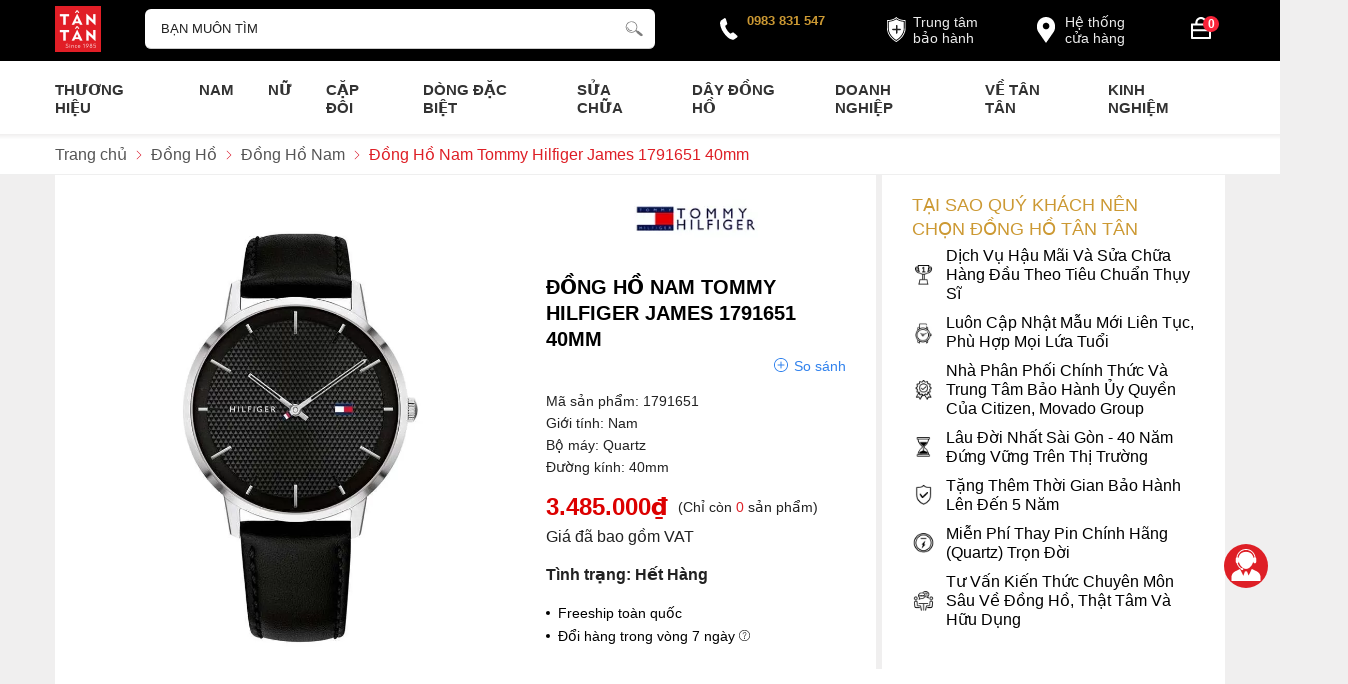

--- FILE ---
content_type: text/html; charset=UTF-8
request_url: https://donghotantan.vn/dong-ho/dong-ho-nam-tommy-hilfiger-james-1791651/
body_size: 146046
content:
		<!DOCTYPE html>
		<html lang="vi" prefix="og: http://ogp.me/ns#">		
		<head id="Head1" prefix="og: http://ogp.me/ns# fb:http://ogp.me/ns/fb# article:http://ogp.me/ns/article#">
			<meta http-equiv="Content-Type" content="text/html; charset=utf-8" />
			<meta http-equiv="Cache-control" content="public">
			<title>Đồng Hồ Nam Tommy Hilfiger James 1791651 40mm</title>
			<meta name="description" content="Đồng hồ Nam Tommy Hilfiger 1791651 40mm, Kính khoáng, Dây da, máy Quartz, chống nước WR30. Giá chỉ 3,485,000 ₫" />
			<meta name="keywords" content="Đồng Hồ Nam Tommy Hilfiger James 1791651 40mm" />
			<meta name="dc.language" content="VN" />
			<meta name="dc.source" content="https://donghotantan.vn/" />
			<meta name="dc.relation" content="https://donghotantan.vn/" />
			<meta name="dc.title" content="Đồng Hồ Nam Tommy Hilfiger James 1791651 40mm" />
			<meta name="dc.keywords" content="Đồng Hồ Nam Tommy Hilfiger James 1791651 40mm" />
			<meta name="dc.subject" content="Đồng Hồ Nam Tommy Hilfiger James 1791651 40mm" />
			<meta name="dc.description" content="Đồng hồ Nam Tommy Hilfiger 1791651 40mm, Kính khoáng, Dây da, máy Quartz, chống nước WR30. Giá chỉ 3,485,000 ₫" />
    		<link rel="author" href="https://donghotantan.vn/" />    	
    				<meta property="og:type" content="product" />
			    	    
			<meta property="og:site_name" content="">        
			<meta property="og:locale" content="vi_VN" />
			<meta property="og:title" content="Đồng Hồ Nam Tommy Hilfiger James 1791651 40mm"/>
			<meta property="og:url"  content="https://donghotantan.vn/dong-ho/dong-ho-nam-tommy-hilfiger-james-1791651/" /> 
			<meta property="og:description"  content="Đồng hồ Nam Tommy Hilfiger 1791651 40mm, Kính khoáng, Dây da, máy Quartz, chống nước WR30. Giá chỉ 3,485,000 ₫" />
		<meta property="fb:app_id" content="647558742055251" />
		<meta property="fb:admins" content="647558742055251"/>
		<meta property="og:type" content="website" />
			<!-- <link rel="manifest" href='' /> -->
			<meta name="theme-color" content="#fff" />

			
					<meta http-equiv="Content-Security-Policy" content="upgrade-insecure-requests">
		
								<link rel="canonical" href="https://donghotantan.vn/dong-ho/dong-ho-nam-tommy-hilfiger-james-1791651/">
			<meta content="INDEX,FOLLOW" name="robots" />
			<meta name="googlebot" content="index,follow" />
			
		<!--<meta property="fb:admins" content="651422754875589"/>-->
		<meta property="og:image"  content="https://donghotantan.vn/images/products/2019/11/11/large/dong-ho-tommy-1791651-.jpg" />
				<meta property="og:image:width" content="600 "/>
				<meta property="og:image:height" content="315"/>
				
					<link type='image/x-icon'	href='https://donghotantan.vn/images/config/favicon.ico' rel='icon' />
			<meta name="viewport" content="width=device-width, initial-scale=1, maximum-scale=1">
			<meta name="geo.placename" content="H&agrave; Nội" />
			<meta name="geo.region" content="VN-HN" />
			<meta name="geo.position" content="21;105.83" />
			<meta name="ICBM" content="21, 105.83" />
									
			<style amp-custom>html{color:#222222}:root{--main-color: #DE1F26;--extra-color: #CC9933;--black-color: #23232B;--blue-color: #d60016;--orange-color: #ef4e22}*{box-sizing:border-box}body,div,dl,dt,dd,ul,ol,li,h1,h2,h3,h4,h5,h6,pre,code,form,legend,input,button,textarea,p,blockquote,a{margin:0;padding:0;box-sizing:border-box}body{font:16px/18px Arial,'DejaVu Sans','Liberation Sans',Freesans,sans-serif;margin:0;padding:0;width:100%;background:#F0EFEF}blockquote{position:relative;padding:8px 0px 8px 13px;border-left:3px solid #d4d4d4;margin-bottom:12px;margin-left:25px}blockquote p,blockquote div,blockquote li,blockquote h2,blockquote h3{margin-bottom:0px !important}input[type=text],input[type=number],input[type=password],input[type=tel],textarea,select{-webkit-appearance:none;-moz-appearance:none}.description ul li{list-style:disc;margin-left:40px}.description ol li{list-style:decimal;margin-left:40px}iframe{max-width:100%}.fieldset{margin:0;padding:10px}th,td{margin:0}a{color:#000;text-decoration:none;-moz-transition:all 0.2s ease-in 0;-webkit-transition:all 0.2s ease-in;-webkit-transition-delay:0;transition:all 0.2s ease-in 0}a:hover{color:var(--blue-color)}table{border-collapse:collapse;border-spacing:0}strong{font-weight:700}.red,.label_error{color:red}.redborder{border:1px solid red}.bold{font-weight:bold}img{border:0;max-width:100%;height:auto}del,ins{text-decoration:none}li{list-style:none}.content_li li{list-style:initial;margin-left:40px}caption,th{text-align:left}h1,h2,h3,h4,h5,h6{font-size:100%;font-family:inherit;line-height:1.1;font-weight:700}q:before,q:after{content:''}abbr,acronym{border:0;font-variant:normal}sup{vertical-align:baseline}sub{vertical-align:baseline}legend{color:#000000;font-weight:bold;padding:0 8px}figure{margin:0;text-align:center;margin-bottom:12px}.description figure{clear:both;display:block;margin:0 auto;margin-bottom:2em;max-width:100%}.description figure img{margin:0px auto}figcaption{padding:.4em;font-size:.9em;background:rgba(0,0,0,0.05);font-style:italic;text-align:center}input,button,textarea,select,optgroup,option{font-family:inherit;font-size:inherit;font-style:inherit;font-weight:inherit;outline:none}input,button,textarea,select{*font-size:100%}table{font:100%;border-collapse:collapse}pre,code,kbd,samp,tt{font-family:monospace;*font-size:108%;line-height:100%}select{margin:0;-webkit-box-sizing:border-box;-moz-box-sizing:border-box;-webkit-appearance:none;-moz-appearance:none;background-image:linear-gradient(45deg, transparent 50%, #333 50%),linear-gradient(135deg, #333 50%, transparent 50%),linear-gradient(to right, #fff, #fff);background-position:calc(100% - 20px) calc(1em + -2px),calc(100% - 15px) calc(1em + -2px),100% 0;background-size:5px 5px, 5px 5px, 2.5em 2.5em;background-repeat:no-repeat}select:focus{background-image:linear-gradient(45deg, #fff 50%, transparent 50%),linear-gradient(135deg, transparent 50%, #fff 50%),linear-gradient(to right, gray, gray);background-position:calc(100% - 15px) 1em,calc(100% - 20px) 1em,100% 0;background-size:5px 5px, 5px 5px, 2.5em 2.5em;background-repeat:no-repeat;border-color:grey;outline:0}span.question{cursor:pointer}.clear,.clearfix{clear:both}.cls::after{content:'';display:block;clear:both}.hidden,.hide,.hiden{display:none}.pagination{text-align:center;margin-top:15px;margin-bottom:20px;width:100%}.scroll_bar::-webkit-scrollbar-track{border-radius:10px;background-color:#EBEBEB}.scroll_bar::-webkit-scrollbar{width:8px;background-color:#EBEBEB;border-radius:10px}.scroll_bar::-webkit-scrollbar-thumb{border-radius:10px;background:scroll center center var(--main-color);border:1px solid #EBEBEB}.mg_top_20{margin-top:20px}.pagination .current{background:none repeat scroll 0 0 var(--main-color);color:#FFFFFF;border:1px solid var(--main-color);display:inline-block;font-size:14px;margin-left:3px;padding:2px 7px;box-sizing:border-box}.pagination a,.pagination b{background:none repeat scroll 0 0 #fff;color:#4C4C4C;display:inline-block;font-size:14px;margin-left:3px;padding:3px 8px;text-decoration:none;box-sizing:border-box;border:1px solid #eee;margin-bottom:10px}.pagination a:hover,.pagination b:hover{background:none repeat scroll 0 0 var(--main-color);color:#FFFFFF;-webkit-transition:0.15s ease-in-out all;transition:0.15s ease-in-out all}.next-page{padding:3px 8px 3px !important}.pre-page{padding:3px 8px 3px !important}.next-page:hover{-webkit-transition:0.15s ease-in-out all;transition:0.15s ease-in-out all}.pre-page:hover{-webkit-transition:0.15s ease-in-out all;transition:0.15s ease-in-out all}.left{float:left}.right{float:right}.right-col .block{background:#fff;margin-top:50px;box-sizing:border-box}@media screen and (max-width: 500px){.right-col .block{margin-top:20px}}.page_title{position:relative;margin:30px 0px;text-transform:uppercase}@media all and (max-width: 900px){.page_title{padding-top:15px}}.page_title span{font-weight:normal;padding:0px 20px 10px 0px;display:inline-block;position:relative;margin-left:0px;z-index:1;min-width:62px;text-align:center;webkit-transition:all .5s ease;-moz-transition:all .5s ease;-o-transition:all .5s ease;-ms-transition:all .5s ease;transition:all .5s ease;font-size:28px;text-decoration:none;text-align:left}.page_title:after{content:'';position:absolute;bottom:-1px;left:0;width:24px;height:0;border-style:solid;border-width:3px 0px 0 0;border-color:var(--main-color) transparent transparent transparent;webkit-transition:all .5s ease;-moz-transition:all .5s ease;-o-transition:all .5s ease;-ms-transition:all .5s ease;transition:all .5s ease}@media screen and (max-width: 768px){.page_title span{font-size:20px}}.fr{float:right}.fl{float:left}.benmarch{display:none}.hide{display:none}.hidetime{display:none}.submit_bt,.reset_bt{padding:5px 14px;border-radius:4px;font-size:15px;cursor:pointer}.submit_bt{border:1px solid #2080CA;background:#2080CA;color:#FFF}.submit_bt:hover{border:1px solid #C90008;background:#C90008}.reset_bt{border:1px solid #b3b1b1;background:#f9f9f9;color:#000}.reset_bt:hover{border:1px solid #b3b1b1;background:#cecdcd}.redborder{border-color:#ED1C24 !important}.scroll-bar::-webkit-scrollbar-track{border-radius:15px;background-color:#EBEBEB}.scroll-bar::-webkit-scrollbar{width:5px;background-color:#EBEBEB;border-radius:15px}.scroll-bar::-webkit-scrollbar-thumb{border-radius:15px;background:#2080CA;border:1px solid #EBEBEB}.right-col{width:340px;float:right;position:relative;background:#fff;padding:20px 30px}@media only screen and (max-width: 768px){.right-col{display:none}}.main-area-2col-right{width:calc(100% - 346px);float:left;box-sizing:border-box;background:#fff;padding:20px 30px}@media only screen and (max-width: 768px){.main-area-2col-right{width:100%;padding:20px 0px;float:none}}.container{width:1170px;max-width:100%;margin:0 auto}@media only screen and (max-width: 1260px){.container{padding-left:10px;padding-right:10px;box-sizing:border-box}}.owl-lazy,.lazy{opacity:0;transition:all 300ms ease-in-out}.after-lazy{opacity:1;display:inline-block !important}.custom_checkbox .container_cb{display:block;position:relative;padding-left:26px;margin-bottom:12px;cursor:pointer;-webkit-user-select:none;-moz-user-select:none;-ms-user-select:none;user-select:none}.custom_checkbox .container_cb input{position:absolute;opacity:0;cursor:pointer;height:0;width:0}.custom_checkbox .checkmark{position:absolute;top:0;left:0;height:18px;width:18px;border-radius:2px;background-color:#eee}.custom_checkbox .container_cb:hover input ~ .checkmark{background-color:#ccc}.custom_checkbox .container_cb input:checked ~ .checkmark{background-color:var(--main-color)}.custom_checkbox .checkmark:after{content:"";position:absolute;display:none}.custom_checkbox .container_cb input:checked ~ .checkmark:after{display:block}.custom_checkbox .container_cb .checkmark:after{left:7px;top:3px;width:3px;height:8px;border:solid white;border-width:0 2px 2px 0;-webkit-transform:rotate(45deg);-ms-transform:rotate(45deg);transform:rotate(45deg)}.popup-content{position:fixed;top:40%;left:50%;width:600px;max-width:98%;transform:translate(-50%, -50%);background:#fff;z-index:3;border-radius:3px;display:none}.popup-content .tt{padding:12px 20px;font-size:18px;font-weight:bold}.popup-content .ct{padding:10px 20px;line-height:22px;border-top:1px solid #dddddd7d;max-height:360px;overflow-y:auto}.popup-content .close{position:absolute;right:15px;top:13px;cursor:pointer}.popup-content .close svg{width:16px;height:16px}.header_wrapper_wrap{min-height:52px;width:100%;z-index:9}.header_wrapper{padding:6px 0px 5px;background:#000000;width:100%;z-index:100;transition:all 0.5s cubic-bezier(0.55, 0, 0.1, 1)}@media screen and (max-width: 1024px){.header_wrapper{position:relative;padding:5px 0px}}.header-l{float:left;width:90px}@media screen and (max-width: 1024px){.header-l{padding-left:25px}}@media screen and (max-width: 850px){.header-l{position:absolute;left:50%;top:50%;transform:translate(-50%, -50%)}}.header-c{width:calc(44% - 5px);float:left;text-align:center;margin-top:3px}@media screen and (max-width: 1024px){.header-c{width:calc(64% - 5px)}}@media screen and (max-width: 850px){.header-c{width:0px}}.header-r{float:right;width:calc(54% - 92px);margin-top:4px}.header-r .address-map{width:112px;padding:4px 4px 4px 34px;border-radius:5px;line-height:16px;float:right;margin-right:40px;box-sizing:border-box;position:relative;font-size:14px}.header-r .address-map:hover{background:#9c9c9c}.header-r .address-map svg{fill:#fff;width:34px;height:34px;position:absolute;top:3px;left:0px}.header-r .address-map a{color:#ffffffeb}@media screen and (max-width: 1024px){.header-r .address-map{display:none}}.header-r .address-map2 svg{top:7px;left:2px;width:26px;height:26px}@media screen and (max-width: 1128px){.header-r .address-map2{display:none}}.header-r #hotline{float:right;position:relative;width:130px;box-sizing:border-box;padding-left:28px;margin-right:30px;margin-top:2px}.header-r #hotline svg{position:absolute;fill:#fff;width:20px;height:20px;transform:rotate(11deg);left:0px;top:7px}.header-r #hotline a{font-weight:bold;font-size:13px;color:var(--extra-color);display:block}.header-r .shopcart{float:right;width:42px}@media all and (max-width: 850px){.header-r .shopcart{width:34px}}@media screen and (max-width: 1024px){.header-r{width:210px}}@media screen and (max-width: 972px){.header-r{width:100px}.header-r #hotline{display:none}}@media all and (max-width: 850px){.regions_search #search{display:none;left:50%;transform:translateX(-50%);position:absolute;width:96%;top:7px;z-index:6}}.regions_search .block_regions{width:100px;float:left}@media all and (max-width: 800px){.regions_search .block_regions{display:none}}.regions_search select{border:none;height:40px;box-sizing:border-box;background:#EEE;border-radius:4px 0 0 4px;font-size:13px;display:inline-block;font:inherit;padding:10px;width:100px;margin:0;-webkit-box-sizing:border-box;-moz-box-sizing:border-box;-webkit-appearance:none;-moz-appearance:none;background-image:linear-gradient(45deg, transparent 50%, #333 50%),linear-gradient(135deg, #333 50%, transparent 50%),linear-gradient(to right, #eee, #eee);background-position:calc(100% - 19px) calc(1em + 2px),calc(100% - 15px) calc(1em + 2px),100% 0;background-size:5px 5px, 5px 5px, 2.5em 2.5em;background-repeat:no-repeat}.regions_search_mb{float:right;width:200px;margin-top:6px}.regions_search_mb select{border:none;height:40px;box-sizing:border-box;background:#EEE;border-radius:4px;padding:0 5px;float:right;margin-right:5px}.header .logo{display:inline-block;float:left}@media all and (max-width: 850px){.header .logo{display:grid}.header .logo img{width:40px}}.click_search_mobile{display:none}@media all and (max-width: 850px){.click_search_mobile{display:block;width:20px;float:right;margin:9px 15px 0px 0px}.click_search_mobile svg{width:20px;height:20px;fill:#fff}}@media all and (max-width: 420px){.click_search_mobile svg{width:20px;height:19px}}.support_phone li{margin-bottom:10px;border-bottom:1px solid #f9f9f9;padding-bottom:10px;position:relative;padding-left:39px}.support_phone li::before{position:absolute;background:url('data:image/svg+xml;utf8,<svg xmlns="http://www.w3.org/2000/svg" xmlns:xlink="http://www.w3.org/1999/xlink" height="24" width="24" fill="dodgerblue" version="1.1" x="0px" y="0px" viewBox="0 0 100 100" enable-background="new 0 0 100 100" xml:space="preserve"><path d="M78.014,20.385c8.463,8.75,12.51,18.127,12.84,29.081c0.076,2.519-1.453,4.183-3.876,4.312  c-2.557,0.136-4.293-1.441-4.356-4.012c-0.134-5.394-1.357-10.521-4.033-15.211C72.491,23.871,63.191,18.302,50.95,17.603  c-1.358-0.077-2.631-0.218-3.586-1.305c-1.223-1.391-1.33-2.991-0.672-4.62c0.664-1.642,2.01-2.382,3.759-2.352  c7.969,0.135,15.321,2.353,21.955,6.761C74.697,17.61,76.787,19.437,78.014,20.385z M50.11,24.674  c-0.732-0.01-1.53,0.134-2.189,0.44c-1.704,0.79-2.505,2.791-2.048,4.786c0.402,1.758,1.954,2.972,3.906,2.996  c4.562,0.056,8.597,1.499,11.951,4.624c3.688,3.434,5.41,7.741,5.588,12.751c0.032,0.891,0.367,1.904,0.891,2.618  c1.094,1.49,3.037,1.864,4.821,1.184c1.577-0.601,2.506-2.014,2.492-3.886c-0.051-6.981-2.592-12.943-7.5-18.08  C63.098,27.364,57.118,24.773,50.11,24.674z M73.486,87.206c1.689-1.888,3.575-3.599,5.361-5.401  c2.643-2.667,2.664-5.902,0.036-8.55c-3.134-3.157-6.28-6.302-9.44-9.433c-2.586-2.562-5.819-2.556-8.393-0.005  c-1.966,1.948-3.936,3.893-5.86,5.882c-0.133,0.137-0.261,0.247-0.389,0.328l-1.346,1.346c-0.375,0.239-0.748,0.236-1.236-0.029  c0.73-0.689-2.619-1.246-3.839-2.012c-5.695-3.575-10.471-8.183-14.694-13.374c-2.101-2.582-3.968-5.329-5.259-8.431  c-0.215-0.517-0.221-0.888,0.067-1.281l1.346-1.346c0.064-0.087,0.137-0.175,0.231-0.265c0.59-0.569,1.175-1.143,1.757-1.72  c1.361-1.348,2.706-2.711,4.057-4.069c2.69-2.703,2.684-5.88-0.015-8.604c-1.531-1.544-3.074-3.077-4.612-4.614  c-1.585-1.584-3.157-3.181-4.756-4.75c-2.59-2.543-5.824-2.548-8.408-0.007c-1.973,1.941-3.882,3.948-5.886,5.856  c-1.866,1.777-2.817,3.931-3.007,6.463c-0.307,4.104,0.699,7.983,2.106,11.77c2.909,7.832,7.333,14.766,12.686,21.137  c7.239,8.617,15.894,15.436,26.017,20.355c4.554,2.213,9.283,3.915,14.409,4.196C67.944,90.844,71.028,89.954,73.486,87.206z"/></svg>');background-repeat:no-repeat;content:' ';width:33px;height:33px;top:1px;left:0px;border:1px solid #ddd;border-radius:50%;box-sizing:border-box;background-position:center}.support_phone li:last-child{margin-bottom:0px;border-bottom:none;padding-bottom:10px}.address_header_head::before{background-position:-133px 1px}.header .hotline::before{background-position:-35px 1px}.header .more_info{color:#999999;font-size:12px;margin-top:0px;position:relative;padding-right:23px}.header .more_info::before{position:absolute;content:' ';width:10px;height:10px;top:3px;right:0px;background-position:-45px -70px;background-repeat:no-repeat;z-index:100;background-color:#FFF}.header .hotline{margin-right:30px}.sb-toggle-left{display:none;width:40px;float:left;margin-top:14px}@media all and (max-width: 1024px){.sb-toggle-left{display:block}}@media screen and (max-width: 850px){.sb-toggle-left{margin-top:13px}}.navicon-line{width:24px;height:3px;border-radius:0px;margin-bottom:5px;background-color:#fff;transition:0.5s}@media all and (max-width: 850px){.navicon-line{width:22px;margin-bottom:4px}}.menu-mb-show .navicon-line:nth-child(1){transform:rotate(40deg) translateX(5px) translateY(5px);border-radius:6px}.menu-mb-show .navicon-line:nth-child(2){transform:rotate(-40deg);border-radius:6px}.menu-mb-show .navicon-line:nth-child(3){display:none}.modal-menu-full-screen-tranparent{width:100%;height:100%;position:fixed;top:0;bottom:0;left:0;display:none;background:transparent;z-index:1}.modal-menu-full-screen{width:100%;height:100%;position:fixed;top:0;bottom:0;left:0;display:none;background:#0000008f;z-index:3}.modal-menu-full-screen_white{width:100%;height:100%;position:fixed;top:0;bottom:0;left:0;display:none;background:#ffffffc9;z-index:2}.owl-next,.owl-prev{float:left;position:absolute;font-size:34px;width:40px;height:60px;z-index:2;box-sizing:border-box;text-align:center;color:#000;line-height:57px;-webkit-transition:all .3s ease;-moz-transition:all .3s ease;-o-transition:all .3s ease;transition:all .3s ease;top:30%;background:linear-gradient(270deg, #b7b2b261 1%, #ecebeb36 100%)}.owl-next:hover,.owl-prev:hover{color:var(--main-color)}@media screen and (max-width: 600px){.owl-next,.owl-prev{width:30px;height:40px;line-height:37px}}.owl-prev{left:0px}.owl-next{right:0px}.owl-dot{background:#838383f0;margin:0px 4px;width:7px;height:7px;border-radius:50%;display:inline-block;box-sizing:border-box}.owl-dots{text-align:center;position:absolute;bottom:20px;left:50%;transform:translate(-50%, 0);background:none}.owl-dot:hover{background:var(--main-color)}.owl-dot.active{width:40px;border-radius:6px;background:var(--main-color)}.text-compare{margin-top:4px;text-align:right}.text-compare a{color:#999999;display:block;font-size:12px}.div_megamenu{background:#fff;width:100%;z-index:99;position:relative}@media screen and (max-width: 1024px){.div_megamenu .top_menu{display:none}}.div_megamenu .div_megamenu_left{width:282px;float:left;box-sizing:border-box;background:var(--sub-color)}@media screen and (max-width: 1024px){.div_megamenu .div_megamenu_left{width:100%;float:none;text-align:center;border:none;box-shadow:0px 0px #ccc;display:none}}.div_megamenu .div_megamenu_left:hover .product_menu_fix_top{display:block}.div_megamenu .div_megamenu_left .product_menu_fix_top{display:none}.home_pos{margin-top:30px}@media all and (max-width: 600px){.home_pos{display:none}}.home_pos .banners{display:flex;flex-wrap:wrap;margin:0px -10px}.home_pos .banners .item{width:calc(100% / 3 - 20px);margin:0px 10px}.block_banner_3_colunm{margin-left:-15px;margin-right:-15px}.block_banner_3_colunm .banner_item{display:block;float:left;width:33.333%;box-sizing:border-box;padding:0 15px;overflow:hidden}.block_banner_3_colunm .banner_item img{transition:all 0.3s ease 0s;-webkit-transition:all 0.3s ease 0s}@media only screen and (min-width: 768px){.pos_mixed{margin-top:15px}}.pos_mixed_left{float:left;width:57.365%}.pos_mixed_right{float:right;width:40.24%}.pos_mixed .block_title{background:#FBFBFB;border:1px solid #ECECEC;line-height:48px;margin-bottom:12px}.pos_mixed .block_title span{margin-left:31px;text-transform:uppercase;font-size:17px;font-weight:normal;margin-top:10px}.pos_mixed .block_content{border:1px solid #E7E7E7;padding:15px}.main_wrapper .left-col .block,.main_wrapper .right-col .block{margin-bottom:20px}.main_wrapper .right-col .newslist_0{margin-top:0px}.right-col .block_title,.left-col .block_title{font-size:18px;text-transform:uppercase;position:relative;color:#000;font-weight:normal;text-align:left;border-bottom:0px;margin-bottom:6px;color:var(--extra-color)}.right-col .block_title:before,.right-col .block_title:after,.left-col .block_title:before,.left-col .block_title:after{display:none}.right-col .block_title span:before,.right-col .block_title span:after,.left-col .block_title span:before,.left-col .block_title span:after{display:none}.block_title{font-family:'Crimson Text';font-style:normal;font-weight:700;font-size:30px;line-height:42px;text-transform:uppercase;color:#000000;text-align:center;position:relative;margin-bottom:50px;max-width:100%}.block_title:before,.block_title:after{background:var(--extra-color);width:440px;max-width:100%;height:2px;content:"";position:absolute;bottom:-26px}@media screen and (max-width: 980px){.block_title:before,.block_title:after{bottom:-15px;height:1px;width:42%}}@media screen and (max-width: 768px){.block_title:before,.block_title:after{bottom:-5px}}.block_title:before{left:20px}.block_title:after{right:20px}.block_title span{position:relative}.block_title span:after{background:var(--extra-color);width:480px;height:2px;content:"";position:absolute;left:50%;bottom:-14px;transform:translateX(-50%)}@media screen and (max-width: 980px){.block_title span:after{max-width:92%;height:1px;bottom:-8px}}@media all and (max-width: 768px){.block_title{font-size:20px;margin-bottom:30px}.block_title:before{left:0px}.block_title:after{right:0px}}.block_title_view_all{margin-bottom:40px}@media screen and (max-width: 736px){.block_title_view_all{margin-bottom:10px}}.block_title_view_all .link_title{font-size:26px;float:left;clip-path:polygon(0 0, 90% 0%, 100% 100%, 0% 100%);background:var(--main-color);color:#fff;padding:14px 60px 10px 42px;text-transform:uppercase;position:relative;display:inline-block}.block_title_view_all .link_title svg{width:12px;height:12px;fill:#fff;position:absolute;left:16px;top:50%;transform:translateY(-50%)}@media screen and (max-width: 870px){.block_title_view_all .link_title{float:none}}@media screen and (max-width: 736px){.block_title_view_all .link_title{font-size:20px}}@media all and (max-width: 600px){.block_title_view_all .link_title{font-size:16px}}.pos0{padding:20px 0px;background:linear-gradient(180deg, #fff 51.04%, #0c0c0c0d 100%)}@media screen and (max-width: 600px){.pos0{background:none}}.pos1{padding:30px 0px;background:linear-gradient(180deg, #000 15.1%, #918773 61.46%, rgba(255,255,255,0) 100%)}@media screen and (max-width: 600px){.pos1{padding:20px 0px}}.pos2{margin-top:20px}@media screen and (max-width: 600px){.pos2{margin-top:10px}}.pos3{margin-top:80px}@media screen and (max-width: 600px){.pos3{margin-top:40px}}.pos4{margin-top:40px}.pos5{background:#202020;padding:30px 0px}@media screen and (max-width: 600px){.pos5{padding:30px 0px 18px}}.pos5_home{margin-top:80px}.pos5_not_home{margin-top:20px}@media (max-width: 800px){.pos7{margin-top:30px}}.pos_footer{background:#f3f5f5;padding-top:40px;padding-bottom:40px}.pos_footer .container{display:flex}.pos_footer .block_title{font-size:22px;padding:30px 0 10px}.pos_footer .address_home{background:#fff;border-radius:10px;width:calc(50% - 10px);float:left;margin-left:10px;padding:20px;padding-bottom:0px;padding-top:0;box-sizing:border-box}footer{background:#000;padding:50px 0px}@media all and (max-width: 600px){footer{padding:30px 0px}}footer .block_title{color:var(--extra-color);text-align:left;font-size:18px;font-weight:normal;margin-bottom:26px;line-height:24px;font-family:inherit}footer .block_title:before,footer .block_title:after{display:none}footer .block_title span:before,footer .block_title span:after{display:none}@media (max-width: 800px){footer .block_title{margin-bottom:15px;font-size:16px}}footer .top-ft .container{border-top:1px solid #3c3c3c;padding-top:30px}@media all and (max-width: 800px){footer .top-ft .container{margin-top:20px}}footer .top-ft .top-ft-l{width:29%;float:left}footer .top-ft .top-ft-l .logo_footer{text-align:center;margin-bottom:5px}footer .top-ft .top-ft-l .content_footer{color:#fff;line-height:1.3;text-align:justify}footer .top-ft .top-ft-l .phone-nb a{position:relative;color:#fff;font-size:16px;padding-left:12px;display:block;margin-bottom:12px;text-align:left}footer .top-ft .top-ft-l .phone-nb a:before{width:3px;height:3px;background:#fff;content:"";left:0px;top:8px;position:absolute;border-radius:50%}@media screen and (max-width: 950px){footer .top-ft .top-ft-l{width:calc(100% - 300px)}}@media screen and (max-width: 768px){footer .top-ft .top-ft-l{width:100%;float:none;text-align:center;margin-bottom:20px}}footer .top-ft .top-ft-c{width:calc(71% - 40px);float:left;margin-left:40px;line-height:22px}@media screen and (max-width: 768px){footer .top-ft .top-ft-c{width:100%;margin-left:0px;float:none}}footer .top-ft .top-ft-r{width:220px;margin-left:20px;margin-top:54px;float:right;box-sizing:border-box}@media (max-width: 768px){footer .top-ft .top-ft-r{float:left;margin-left:0px;margin-top:10px;width:100%}}footer .top-ft .top-ft-r .bct-dmca{display:flex;flex-wrap:wrap}footer .top-ft .top-ft-r .bct-dmca a{width:50%;display:block;text-align:left}footer .top-ft .top-ft-r .bct-dmca a:last-child{text-align:right}footer .top-ft .top-ft-r .bct-dmca a img{height:40px;width:auto}footer .bot-ft{color:#fff;text-align:center;font-size:16px;line-height:24px;margin-top:30px;position:relative}footer .bot-ft *{color:#fff !important;text-align:left}footer .bot-ft .copy_right p{margin-bottom:7px}@media all and (max-width: 680px){footer .bot-ft{font-size:14px;margin-top:10px}}footer .bot-ft .container{border-top:1px solid #3c3c3c;padding-top:30px}footer .bot-ft .time_work{position:absolute;top:0px;left:50%;transform:translate(-50%, -50%);z-index:1;background:#000;padding:0px 10px;color:var(--extra-color) !important;font-size:16px;width:220px}footer .bot-ft .left_ctn{float:left;width:65%;text-align:left}@media screen and (max-width: 768px){footer .bot-ft .left_ctn{width:100%;margin-bottom:20px}}footer .bot-ft .top-ft-r{float:right}@media screen and (max-width: 768px){footer .bot-ft .top-ft-r{float:left;margin-bottom:40px}}#menu-fixed-bar{width:40%;z-index:999;transition:all 0.25s cubic-bezier(0.55, 0, 0.1, 1);float:right}.slide-down{-ms-transform:translateY(-100%);transform:translateY(-100%);transition:0.5s}.slide-up{-ms-transform:translateY(0);transform:translateY(0);background:#fff}.m-slide-down{-ms-transform:translateY(-100%);transform:translateY(-100%);transition:0.5s}.m-slide-up{-ms-transform:translateY(0);transform:translateY(0)}#fixed-bar{position:fixed;bottom:0;height:45px;z-index:999}#fixed-bar>div{float:left;max-width:22%;cursor:pointer;text-align:center;text-transform:uppercase;font-size:11px;width:35px}#fixed-bar>div .wrap_icon{margin-top:5px;margin-bottom:3px}#fixed-bar>div .wrap_icon i{padding:5px 15px}#fixed-bar .buy_now_bt .wrap_icon i{background-position:0px -351px}#fixed-bar .call .wrap_icon i{background-position:-34px -351px}#fixed-bar #bar-inner .wrap_icon i{background-position:-64px -351px}.certified_bct{background-position:0px -92px;content:' ';height:36px;display:block;margin-top:11px;padding-top:12px;width:131px}.suntory-alo-phone{background-color:transparent;cursor:pointer;height:120px;position:fixed;transition:visibility 0.5s ease 0s;width:120px;z-index:200000 !important;display:none;left:-13px;bottom:-25px}.suntory-alo-ph-circle{animation:1.2s ease-in-out 0s normal none infinite running suntory-alo-circle-anim;background-color:transparent;border:2px solid rgba(30,30,30,0.4);border-radius:100%;height:100px;left:0px;opacity:0.1;position:absolute;top:0px;transform-origin:50% 50% 0;transition:all 0.5s ease 0s;width:100px}.suntory-alo-phone.suntory-alo-green .suntory-alo-ph-circle{border-color:#1aa23ee8;opacity:1}.suntory-alo-ph-circle-fill{animation:2.3s ease-in-out 0s normal none infinite running suntory-alo-circle-fill-anim;border:2px solid transparent;border-radius:100%;height:70px;left:15px;position:absolute;top:15px;transform-origin:50% 50% 0;transition:all 0.5s ease 0s;width:70px}.suntory-alo-phone.suntory-alo-green .suntory-alo-ph-circle-fill{background-color:#1aa23ee8}.suntory-alo-ph-img-circle{border:2px solid transparent;border-radius:100%;height:50px;left:25px;position:absolute;top:25px;transform-origin:50% 50% 0;width:50px}.suntory-alo-phone.suntory-alo-green .suntory-alo-ph-img-circle{background-color:#1aa23ee8}.suntory-alo-ph-img-circle svg{position:absolute;top:13px;left:13px}.description{word-break:break-word}.description a{color:#e74c3c}.description a:hover{color:#e74c3c}ol{padding-left:30px}ol li{list-style:decimal !important}@keyframes suntory-alo-circle-anim{0%{opacity:0.1;transform:rotate(0deg) scale(0.5) skew(1deg)}30%{opacity:0.5;transform:rotate(0deg) scale(0.7) skew(1deg)}100%{opacity:0.6;transform:rotate(0deg) scale(1) skew(1deg)}}@keyframes suntory-alo-circle-img-anim{0%{transform:rotate(0deg) scale(1) skew(1deg)}10%{transform:rotate(-25deg) scale(1) skew(1deg)}20%{transform:rotate(25deg) scale(1) skew(1deg)}30%{transform:rotate(-25deg) scale(1) skew(1deg)}40%{transform:rotate(25deg) scale(1) skew(1deg)}50%{transform:rotate(0deg) scale(1) skew(1deg)}100%{transform:rotate(0deg) scale(1) skew(1deg)}}@keyframes suntory-alo-circle-fill-anim{0%{opacity:0.2;transform:rotate(0deg) scale(0.7) skew(1deg)}50%{opacity:0.2;transform:rotate(0deg) scale(1) skew(1deg)}100%{opacity:0.2;transform:rotate(0deg) scale(0.7) skew(1deg)}}#cfacebook a.chat_fb_openned:before{content:'x';position:absolute;right:10px;color:#fff;top:3px}#cfacebook .fchat{float:left;width:100%;height:270px;overflow:hidden;display:none;background-color:#fff}#cfacebook .fchat .fb-page{margin-top:-130px;float:left}#cfacebook a.chat_fb:hover{color:#ff0;text-decoration:none}#cfacebook{position:fixed;bottom:30px;left:10px;z-index:99999;height:auto;border-top-left-radius:5px;border-top-right-radius:5px;overflow:hidden}@media all and (max-width: 600px){#cfacebook{display:none}}#cfacebook a.chat_fb{float:left;padding:6px 6px 0px 6px;color:#fff;text-decoration:none;text-shadow:0 1px 0 rgba(0,0,0,0.1);background-repeat:repeat-x;background-size:auto;background-position:0 0;background-color:#3a5795;border:0;z-index:9999999;font-size:15px;box-sizing:border-box;text-align:center;font-weight:bold;border-radius:50%;display:block;position:relative}#cfacebook a.chat_fb:after{display:block;width:19px;height:19px;color:#FFF;content:"2";position:absolute;top:0px;right:0px;background:red;border-radius:50%;font-size:13px;line-height:18px}#cfacebook a.chat_fb svg{width:45px;height:45px}#cfacebook a.chat_fb span{display:none}#cfacebook .fchat .fb-page{margin-top:0px;float:left}#cfacebook a.chat_fb_openned{border-radius:0;width:100%}#cfacebook a.chat_fb_openned svg{display:none}#cfacebook a.chat_fb_openned i{display:none}#cfacebook a.chat_fb_openned::after{display:none}#cfacebook a.chat_fb_openned span{display:block}.fixed_icons{position:fixed;right:0;top:40%;transform:translate(0, -50px);z-index:100;display:none}.fixed_icons .icon_v1{width:44px;height:44px;display:inline-block;background-color:var(--extra-color)}.address_header .more_info{position:relative}.address_header .more_info::before{position:absolute;content:' ';width:10px;height:10px;top:3px;right:0px;background-position:-45px -70px;background-repeat:no-repeat;z-index:100;background-color:#FFF}.address_header{display:none}.address_fixed_popup{margin-top:-3px}.hotline_fixed_popup,.address_fixed_popup{position:relative}.hotline_fixed_popup .icon_v1:after{content:'';background:url('data:image/svg+xml;utf8,<svg xmlns="http://www.w3.org/2000/svg" xmlns:xlink="http://www.w3.org/1999/xlink" height="28" width="28" fill="white" version="1.1" x="0px" y="0px" viewBox="0 0 100 100" enable-background="new 0 0 100 100" xml:space="preserve"><path d="M78.014,20.385c8.463,8.75,12.51,18.127,12.84,29.081c0.076,2.519-1.453,4.183-3.876,4.312  c-2.557,0.136-4.293-1.441-4.356-4.012c-0.134-5.394-1.357-10.521-4.033-15.211C72.491,23.871,63.191,18.302,50.95,17.603  c-1.358-0.077-2.631-0.218-3.586-1.305c-1.223-1.391-1.33-2.991-0.672-4.62c0.664-1.642,2.01-2.382,3.759-2.352  c7.969,0.135,15.321,2.353,21.955,6.761C74.697,17.61,76.787,19.437,78.014,20.385z M50.11,24.674  c-0.732-0.01-1.53,0.134-2.189,0.44c-1.704,0.79-2.505,2.791-2.048,4.786c0.402,1.758,1.954,2.972,3.906,2.996  c4.562,0.056,8.597,1.499,11.951,4.624c3.688,3.434,5.41,7.741,5.588,12.751c0.032,0.891,0.367,1.904,0.891,2.618  c1.094,1.49,3.037,1.864,4.821,1.184c1.577-0.601,2.506-2.014,2.492-3.886c-0.051-6.981-2.592-12.943-7.5-18.08  C63.098,27.364,57.118,24.773,50.11,24.674z M73.486,87.206c1.689-1.888,3.575-3.599,5.361-5.401  c2.643-2.667,2.664-5.902,0.036-8.55c-3.134-3.157-6.28-6.302-9.44-9.433c-2.586-2.562-5.819-2.556-8.393-0.005  c-1.966,1.948-3.936,3.893-5.86,5.882c-0.133,0.137-0.261,0.247-0.389,0.328l-1.346,1.346c-0.375,0.239-0.748,0.236-1.236-0.029  c0.73-0.689-2.619-1.246-3.839-2.012c-5.695-3.575-10.471-8.183-14.694-13.374c-2.101-2.582-3.968-5.329-5.259-8.431  c-0.215-0.517-0.221-0.888,0.067-1.281l1.346-1.346c0.064-0.087,0.137-0.175,0.231-0.265c0.59-0.569,1.175-1.143,1.757-1.72  c1.361-1.348,2.706-2.711,4.057-4.069c2.69-2.703,2.684-5.88-0.015-8.604c-1.531-1.544-3.074-3.077-4.612-4.614  c-1.585-1.584-3.157-3.181-4.756-4.75c-2.59-2.543-5.824-2.548-8.408-0.007c-1.973,1.941-3.882,3.948-5.886,5.856  c-1.866,1.777-2.817,3.931-3.007,6.463c-0.307,4.104,0.699,7.983,2.106,11.77c2.909,7.832,7.333,14.766,12.686,21.137  c7.239,8.617,15.894,15.436,26.017,20.355c4.554,2.213,9.283,3.915,14.409,4.196C67.944,90.844,71.028,89.954,73.486,87.206z"/></svg>');background-repeat:no-repeat;width:28px;height:28px;display:block;margin:8px}.address_fixed_popup .icon_v1:after{content:'';background:url('data:image/svg+xml;utf8,<svg aria-hidden="true" data-prefix="fas" data-icon="map-marker-alt" role="img" height="28" width="28" xmlns="http://www.w3.org/2000/svg" viewBox="0 0 384 512" class="svg-inline--fa fa-map-marker-alt fa-w-12"><path fill="white" d="M172.268 501.67C26.97 291.031 0 269.413 0 192 0 85.961 85.961 0 192 0s192 85.961 192 192c0 77.413-26.97 99.031-172.268 309.67-9.535 13.774-29.93 13.773-39.464 0zM192 272c44.183 0 80-35.817 80-80s-35.817-80-80-80-80 35.817-80 80 35.817 80 80 80z" class=""></path></svg>');background-repeat:no-repeat;width:28px;height:28px;display:block;margin:8px}.hotline_fixed_popup_content,.address_header{position:absolute;width:260px;top:0;right:100%;padding-right:10px;display:none;margin-top:0}.hotline_fixed_popup:hover .hotline_fixed_popup_content{display:block}.address_fixed_popup:hover .address_header{display:block;max-height:166px;overflow-y:auto;overflow-x:hidden}.add_full,.support_phone{position:relative;width:100%;right:0;background:#FFF;border:1px solid #F5F5F5;padding:10px;border-radius:0 0 4px 4px;border-top:3px solid #0183BF;z-index:101;-webkit-transition:all .5s ease;-moz-transition:all .5s ease;-o-transition:all .5s ease;transition:all .5s ease;box-sizing:border-box}.add_full ul{position:relative;padding-left:18px;margin-bottom:10px}.add_full ul::before{position:absolute;content:' ';width:14px;height:20px;top:4px;left:0px;position:absolute;background:url('data:image/svg+xml;utf8,<svg aria-hidden="true" data-prefix="fas" data-icon="map-marker-alt" role="img" xmlns="http://www.w3.org/2000/svg" viewBox="0 0 384 512" class="svg-inline--fa fa-map-marker-alt fa-w-12"><path fill="dodgerblue" d="M172.268 501.67C26.97 291.031 0 269.413 0 192 0 85.961 85.961 0 192 0s192 85.961 192 192c0 77.413-26.97 99.031-172.268 309.67-9.535 13.774-29.93 13.773-39.464 0zM192 272c44.183 0 80-35.817 80-80s-35.817-80-80-80-80 35.817-80 80 35.817 80 80 80z" class=""></path></svg>');background-repeat:no-repeat;content:' ';top:1px;left:0px}.add_full ul li:nth-child(2){color:#999999;font-size:13px;margin-top:2px}.support_phone ul li .name{font-weight:bold}.support_phone ul li .phone{color:#afafaf;font-size:15px;margin-top:6px}.support_phone ul li .phone a{color:#777;font-size:13px}.address_header:hover .add_full{display:block !important;-webkit-transition:all .5s ease;-moz-transition:all .5s ease;-o-transition:all .5s ease;transition:all .5s ease}.header .hotline:hover .support_phone{display:block !important;-webkit-transition:all .5s ease;-moz-transition:all .5s ease;-o-transition:all .5s ease;transition:all .5s ease}.arrow_box{position:relative;background:#FFF;border:1px solid #F5F5F5}.arrow_box:after,.arrow_box:before{left:100%;top:20px;border:solid transparent;content:" ";height:0;width:0;position:absolute;pointer-events:none}.arrow_box:after{border-color:rgba(136,183,213,0);border-left-color:#FFF;border-width:8px;margin-top:-8px}.arrow_box:before{border-color:rgba(194,225,245,0);border-left-color:#F5F5F5;border-width:9px;margin-top:-9px}@media only screen and (max-width: 880px){.pos_mixed_left{float:none;width:100%}.pos_mixed_right{float:none;width:100%;margin-top:15px}}@media only screen and (max-width: 600px){.address_header{display:none}footer .menu_footer{width:100%;margin-top:20px;padding:0}.suntory-alo-phone{display:block;bottom:60px;width:40px;height:40px}}@media only screen and (max-width: 450px){.regions_search .block_regions{width:80px}}.banner-home-top{margin-top:20px;background-size:cover}@media all and (max-width: 800px){.banner-home-top{margin-top:0px}}@media all and (max-width: 600px){.banner-home-top{display:flex;flex-wrap:wrap;margin-top:10px;display:none}}.banner-home-bottom{margin-bottom:10px}@keyframes spin2{0%{transform:rotate(0deg)}40%{transform:rotate(0deg)}50%{transform:rotate(10deg)}70%{transform:rotate(-10deg)}100%{transform:rotate(0deg)}}@keyframes fade-bg1111{0%{transform:translate(30px);opacity:0,5}50%{transform:translate(-140px);opacity:1}51%{transform:translate(-140px);opacity:0.5}100%{transform:translate(30px);opacity:1}}@keyframes fade-bg1112{0%{transform:scale(0.9, 1.1)}50%{transform:scale(0.7, 0.8)}51%{transform:scale(0.7, 0.8)}100%{transform:scale(0.9, 1.1)}}@keyframes chang-rotage-anim-2-bh{0%{transform:rotate(0deg) scale(1) skew(1deg)}50%{transform:rotate(0deg) scale(1) skew(1deg)}45%{transform:rotate(-25deg) scale(1.3) skew(1deg)}60%{transform:rotate(25deg) scale(1) skew(1deg)}65%{transform:rotate(-25deg) scale(1.3) skew(1deg)}70%{transform:rotate(25deg) scale(1) skew(1deg)}85%{transform:rotateY(360deg) scale(1) skew(1deg)}100%{transform:rotate(0deg) scale(1) skew(1deg)}}#fixed-bar{margin:0;padding:0;z-index:3;right:10px;border-radius:50%}@media all and (max-width: 600px){#fixed-bar{bottom:70px !important}}#fixed-bar #bar-inner{height:50px;margin:0 10px 0 auto}#fixed-bar #bar-inner a{background:#fc860059;opacity:0.7;display:block;border-radius:50%;text-decoration:none;-moz-transition:all 0.2s ease-in 0;-webkit-transition:all 0.2s ease-in;-webkit-transition-delay:0;transition:all 0.2s ease-in 0;width:44px;height:44px;text-align:center;line-height:44px;box-sizing:border-box;transition:0.5s;-moz-transition:0.5s;-webkit-transition:0.5s;-o-transition:0.5s}#fixed-bar #bar-inner a svg{width:20px;height:20px;margin-top:12px;fill:#fff;transition:0.5s;-moz-transition:0.5s;-webkit-transition:0.5s;-o-transition:0.5s}#fixed-bar:hover #bar-inner a{opacity:1}#fixed-bar:hover #bar-inner a svg{fill:var(--main-color)}.tag_foot{margin-top:5px}.tag_foot a{color:#bdbdbd}@media all and (max-width: 800px){.support{width:100%;padding-left:0px}}@media all and (max-width: 600px){.support{width:100%;padding-right:0}}.support .item{position:relative;padding-left:70px;padding-top:15px;padding-bottom:15px;color:#fff;margin-bottom:20px}@media all and (max-width: 800px) and (min-width: 500px){.support .item{width:50%;float:left;box-sizing:border-box}}.support .item:nth-child(1){background:#22d000}.support .item:nth-child(2){background:#e71b1b}.support .item svg{position:absolute;width:40px;height:40px;fill:#fff;left:15px}.support .item span{text-transform:uppercase;font-size:18px}.support .item a{margin-top:6px;color:#fff;font-style:italic;font-size:16px;transition:0.5s}.support .item a:hover{color:#fff900}#modal_alert{position:fixed;background:rgba(0,0,0,0.75);z-index:99999;overflow-y:auto;width:100%;height:100%;top:0px;left:0px}.modal_alert_inner{width:350px;background:white;border-radius:2px;max-width:96%;margin:2% auto}.modal_alert_title{background:var(--main-color);color:#FFF;text-align:center;text-transform:uppercase;padding:7px 0;font-size:17px;position:relative;border-radius:2px 2px 0 0}.modal_alert_title .close{position:absolute;right:0px;padding:0px 10px 8px;top:7px;color:#FFF;font-size:22px}.modal_alert_body{background:white;color:#616161;padding:20px;-moz-user-select:text;-khtml-user-select:text;-webkit-user-select:text;-o-user-select:text;user-select:text;border-bottom-left-radius:3px;border-bottom-right-radius:3px}.modal_alert_2{position:fixed;background:rgba(0,0,0,0.75);z-index:99999;overflow-y:auto;width:100%;height:100%;top:0px;left:0px}.modal_alert_2 .modal_alert_inner{width:350px;background:white;border-radius:2px;max-width:96%;margin:2% auto}.modal_alert_2 .modal_alert_title{background:var(--main-color);color:#FFF;text-align:center;text-transform:uppercase;padding:7px 0;font-size:17px;position:relative;border-radius:2px 2px 0 0}.modal_alert_2 .modal_alert_title .close{position:absolute;right:0px;padding:0px 10px 8px;top:7px;color:#FFF;font-size:22px}.modal_alert_2 .modal_alert_body{background:white;color:#616161;padding:20px;-moz-user-select:text;-khtml-user-select:text;-webkit-user-select:text;-o-user-select:text;user-select:text;border-bottom-left-radius:3px;border-bottom-right-radius:3px}#embed_vchat{bottom:70px !important}#embed_fill{bottom:60px !important}#embed_circle{bottom:53px !important}.owl-carousel .owl-item .owl-lazy{opacity:1 !important}.popup{width:100%;height:700px;background:#ddddddab;position:fixed;z-index:99999;text-align:center}.popup .container{border-radius:10px;position:relative;height:100%}@media all and (max-width: 800px){.popup .container{padding:10px}}.popup .container .close{font-size:25px;color:red;position:absolute;top:0px;right:0px;width:30px;height:30px;background:#fff;text-align:center;line-height:28px;border-radius:0 10px 0 0;cursor:pointer}.popup .container .block_banner_banner{max-width:600px;position:absolute;left:50%;top:50%;transform:translate(-50%, -50%)}@media all and (max-width: 600px){.popup .container .block_banner_banner{max-width:100%}}.popup .container .block_banner_banner .item{position:relative}.popup .container .block_banner_banner .item img{border-radius:10px}.popup .container .block_banner_banner .hide{display:block}#cfacebookmb .fchat{float:left;width:100%;height:270px;overflow:hidden;display:none;background-color:#fff}#cfacebookmb .fchat .fb-page{margin-top:-130px;float:left}#cfacebookmb a.chat_mb:hover{color:#ff0;text-decoration:none}#cfacebookmb{position:fixed;bottom:100px;left:10px;z-index:100;height:auto;border-top-left-radius:5px;border-top-right-radius:5px;overflow:hidden}#cfacebookmb a.chat_mb{float:left;padding:6px 6px 0px 6px;color:#fff;text-decoration:none;text-shadow:0 1px 0 rgba(0,0,0,0.1);background-repeat:repeat-x;background-size:auto;background-position:0 0;background-color:#006cd2;border:0;z-index:9999999;font-size:15px;box-sizing:border-box;text-align:center;font-weight:bold;border-radius:50%;display:block;position:relative}#cfacebookmb a.chat_mb:after{display:none;width:19px;height:19px;color:#FFF;content:"2";position:absolute;top:0px;right:0px;background:#3a5795;border-radius:50%;font-size:13px;line-height:18px}#cfacebookmb a.chat_mb svg{width:34px;height:34px}#cfacebookmb a.chat_fb span{display:none}#cfacebookmb .fchat .fb-page{margin-top:0px;float:left}#cfacebookmb a.chat_fb_openned{border-radius:0;width:100%}#cfacebookmb a.chat_fb_openned svg{display:none}#cfacebookmb a.chat_fb_openned i{display:none}#cfacebookmb a.chat_fb_openned::after{display:none}#cfacebookmb a.chat_fb_openned span{display:block}#sms .fchat{float:left;width:100%;height:270px;overflow:hidden;display:none;background-color:#fff}#sms .fchat .fb-page{margin-top:-130px;float:left}#sms a.chat_mb:hover{color:#ff0;text-decoration:none}#sms{position:fixed;top:265px;right:10px;z-index:99999;height:auto;border-top-left-radius:5px;border-top-right-radius:5px;overflow:hidden}#sms a.chat_mb{float:left;padding:15px 15px 12px;color:#fff;text-decoration:none;text-shadow:0 1px 0 rgba(0,0,0,0.1);background-repeat:repeat-x;background-size:auto;background-position:0 0;background-color:#ffae00;border:0;z-index:9999999;font-size:15px;box-sizing:border-box;text-align:center;font-weight:bold;border-radius:50%;display:block;position:relative}#sms a.chat_mb svg{width:30px;height:30px;fill:#fff}#zalo .fchat{float:left;width:100%;height:270px;overflow:hidden;display:none;background-color:#fff}#sms .fchat .fb-page{margin-top:-130px;float:left}#zalo a.chat_mb:hover{color:#ff0;text-decoration:none}#zalo{position:fixed;left:0px;z-index:100;height:auto;border-top-left-radius:5px;border-top-right-radius:5px;overflow:hidden;bottom:128px}@media all and (min-width: 800px){#zalo{bottom:100px}}#zalo a.chat_mb{float:left;padding:0;color:#fff;text-decoration:none;text-shadow:0 1px 0 rgba(0,0,0,0.1);background-repeat:repeat-x;background-size:auto;background-position:0 0;border:0;z-index:9999999;font-size:15px;box-sizing:border-box;text-align:center;font-weight:bold;border-radius:50%;display:block;position:relative;background:#0ea9e1;width:36px;height:36px;position:relative}@media all and (min-width: 800px){#zalo a.chat_mb{width:56px;height:56px}}#zalo a.chat_mb:before{content:'';width:25px;height:25px;background-image:url(https://donghotantan.vn/templates/donghotantan/images/zalo.png);position:absolute;top:5px;left:6px;background-size:cover}@media all and (min-width: 800px){#zalo a.chat_mb:before{width:44px;height:44px}}#zalo a.chat_mb svg{width:60px;height:60px;fill:#fff}#vgc_btn_chat_mobile{bottom:55px !important}.tab_fix{position:fixed;width:100%;z-index:999;bottom:0px;background:var(--main-color)}.tab_fix li{width:33.33%;float:left;padding:10px 0;text-align:center}.tab_fix li a{color:#fff}.tab_fix li a svg{fill:#fff;width:15px;height:15px}.region_list{max-height:150px;overflow-y:scroll}.ul_footer .li_f{position:relative;margin-bottom:13px}.ul_footer .li_f:nth-child(5){margin-bottom:1px}.ul_footer .li_f .svg{float:left;padding:8px;border:1px solid #5d5d5d;width:36px;height:36px;box-sizing:border-box;border-radius:3px}.ul_footer .li_f .svg svg{width:18px;height:18px;fill:#fff}.ul_footer .li_f .text{float:left;margin-left:10px;font-size:13px;width:calc(100% - 46px)}.ul_footer .li_f font{font-weight:bold}.ul_footer2 .li_f{margin-bottom:20px;position:relative}@media all and (max-width: 600px){.ul_footer2 .li_f{width:50%;float:left}}.ul_footer2 .li_f .svg{float:left;padding:8px;border:1px solid #5d5d5d;width:36px;height:36px;box-sizing:border-box;border-radius:3px}.ul_footer2 .li_f .svg svg{width:18px;height:18px;fill:#fff}.ul_footer2 .li_f .text{float:left;margin-left:10px;font-size:13px;width:calc(100% - 46px)}.ul_footer2 .li_f font{font-weight:bold}.footer_icon{padding:15px 25px;box-sizing:border-box;border:1px solid #404040}.footer_icon .chung_nhan{padding-left:50px;width:50%;float:left;box-sizing:border-box}@media all and (max-width: 600px){.footer_icon .chung_nhan{width:100%;padding-left:0}}.footer_icon .chung_nhan span{display:inline-block;float:left;line-height:38px;margin-right:50px;width:80px}@media all and (max-width: 800px){.footer_icon .chung_nhan span{line-height:26px}}.footer_icon .chung_nhan .chung_nhan_inner{display:flex;float:left;width:calc(100% - 130px)}@media all and (max-width: 800px){.footer_icon .chung_nhan .chung_nhan_inner{width:100%}}.footer_icon .chung_nhan a{display:inline-block;margin-right:5px}@media all and (max-width: 1200px){.footer_icon .chung_nhan a img{height:auto}}.height_auto{height:auto !important}.position_auto{position:relative !important;bottom:auto !important}.right_b .block_title{font-size:18px;position:relative;color:#333;font-weight:bold;background:#ecececa3;padding:16px 24px}.right_b .block_title:after{position:absolute;height:50px;width:6px;background:var(--main-color);content:'';left:0px;bottom:0px}@media only screen and (max-width: 550px){.right_b .block_title{font-size:16px;padding:10px 16px}.right_b .block_title:after{height:38px;width:3px}}.right_b .blocks0 .news_list_body_default{margin-top:26px}@media only screen and (max-width: 550px){.right_b .blocks0 .news_list_body_default{margin-top:10px}}.right_b .blocks1 .block_title{font-size:18px;text-transform:uppercase;position:relative;color:#333;font-weight:bold}.right_b .blocks1 .block_title:after{position:absolute;height:4px;width:68px;background:var(--main-color);content:'';left:0px;bottom:-16px}@media screen and (max-width: 768px){.right_b .blocks1 .block_title{font-size:16px}.right_b .blocks1 .block_title:after{height:2px}}.display-flex{display:flex !important}.display_open,.display-open{display:block !important}.display_off,.display-off{display:none !important}.full-screen-block-popup{width:100%;height:100%;position:fixed;top:0;bottom:0;left:0;background:#0000009c;display:none;z-index:2000}.banner-promotion{position:fixed;top:20%;z-index:111111111;left:50%;transform:translateX(-50%);display:none;box-sizing:border-box}@media only screen and (max-width: 900px){.banner-promotion{padding:20px}}.banner-promotion .img-banner{position:relative;width:600px;height:auto;text-align:center;max-width:98%}@media only screen and (max-width: 900px){.banner-promotion .img-banner{width:600px}}@media only screen and (max-width: 600px){.banner-promotion .img-banner{width:400px}}@media only screen and (max-width: 400px){.banner-promotion .img-banner{width:380px}}@media only screen and (max-width: 380px){.banner-promotion .img-banner{width:360px}}@media only screen and (max-width: 360px){.banner-promotion .img-banner{width:340px}}@media only screen and (max-width: 340px){.banner-promotion .img-banner{width:320px}}.banner-promotion .img-banner .close-pro{position:absolute;top:5px;right:5px;background:white;padding:5px;border-radius:0 10px 0px 10px;cursor:pointer}.mm-opening .all-navicon-line{transform:rotate(45deg)}.mm-opening .all-navicon-line .navicon-line-1{transform:rotate(-45deg);margin-top:8px;width:28px}.mm-opening .all-navicon-line .navicon-line-2{transform:rotate(-135deg);margin-top:-8px;width:28px}.mm-opening .all-navicon-line .navicon-line-3{display:none}.fotorama__arr,.fotorama__fullscreen-icon,.fotorama__video-close,.fotorama__video-play{background:url("https://donghotantan.vn/templates/donghotantan/images/fotorama.png") no-repeat}@media (-webkit-min-device-pixel-ratio: 1.5), (min-resolution: 2dppx){.fotorama__arr,.fotorama__fullscreen-icon,.fotorama__video-close,.fotorama__video-play{background:url("https://donghotantan.vn/templates/donghotantan/images/fotorama@2x.png") 0 0/96px 160px no-repeat}}.header_wrapper_img{background-position:center;background-repeat:repeat-x;background-size:100%}.bg_footer_img{background-position:top;background-repeat:repeat-x;background-size:100%}.loader{border:16px solid #f3f3f3;border-radius:50%;border-top:16px solid #3498db;width:60px;height:60px;-webkit-animation:spin 2s linear infinite;animation:spin 2s linear infinite;position:fixed;top:50%;left:50%;z-index:1111;transform:translate(-50%, -50%);display:none}@-webkit-keyframes spin{0%{-webkit-transform:rotate(0deg)}100%{-webkit-transform:rotate(360deg)}}@keyframes spin{0%{transform:rotate(0deg)}100%{transform:rotate(360deg)}}.top-head{background:var(--sub-color);padding:9px 0px}@media screen and (max-width: 550px){.top-head{padding:4px 0px}}.top-head .box-l{width:300px;float:left}@media screen and (max-width: 880px){.top-head .box-l{display:none}}.top-head .box-l a{color:#fff;position:relative;padding-left:22px;margin-right:36px;margin-top:2px;display:inline-block;font-size:13px}.top-head .box-l a:nth-child(2) svg{transform:rotate(258deg)}.top-head .box-l svg{position:absolute;width:16px;height:16px;fill:#fff;left:-1px;top:0px}@media all and (max-width: 880px){.top-head .box-l a{margin-right:0px}.top-head .box-l a:nth-child(1),.top-head .box-l a:nth-child(3){display:none}}.top-head .box-c{width:calc(100% - 500px);float:right}@media all and (max-width: 880px){.top-head .box-c{width:calc(100% - 90px);float:right}}@media all and (max-width: 380px){.top-head .box-c{width:100%}}.top-head .box-r{width:90px;float:right}@media all and (max-width: 380px){.top-head .box-r{display:none}}.coppy-right{font-size:14px;text-align:center;background:#e0e0e0;line-height:38px}@media all and (max-width: 550px){.coppy-right{font-size:14px;line-height:20px;padding:10px 0px}}.box-bct{width:50%;float:right;text-align:left}.box-bct img{max-width:150px}@media all and (max-width: 550px){.box-bct{width:100%;float:none;text-align:center}}::-webkit-scrollbar{width:20px}::-webkit-scrollbar-track{background-color:transparent}::-webkit-scrollbar-thumb{background-color:#d6dee1;border-radius:20px;border:6px solid transparent;background-clip:content-box}::-webkit-scrollbar-thumb:hover{background-color:#a8bbbf}.buy_fast{margin-top:24px;float:none;box-sizing:border-box;position:relative;box-sizing:border-box;background:#000;color:#fff;width:414px;max-width:98%;position:fixed;top:40%;left:50%;transform:translate(-50%, -50%);z-index:4;padding:20px;display:none}.buy_fast .title{text-align:center;margin-bottom:15px;line-height:22px}#telephone_buy_fast{width:calc(100% - 80px);float:left;height:44px;padding-left:15px;box-sizing:border-box;font-size:14px;border:1px solid #ddd;border-radius:5px 0px 0px 5px;margin-bottom:15px}.button-buy-fast{background:#D9D9D9;width:80px;height:44px;border:none;text-transform:uppercase;float:right;cursor:pointer;font-size:14px;border-radius:0px 5px 5px 0px}.button-buy-fast:hover{background:var(--main-color);color:#FFF}.bot-buy-fast{text-align:center;line-height:22px}.bot-buy-fast .nb-bot-buy-fast{color:var(--extra-color)}.bot-buy-fast .nb-bot-buy-fast a{color:var(--extra-color)}.buy_fast .label_error{text-align:left;padding-top:4px;display:block;position:absolute;bottom:-19px;left:0px}.overflow_hide{overflow:hidden}#loading_box{position:fixed;width:100%;height:100%;background:rgba(0,0,0,0.6);top:0;left:0;bottom:0;right:0;z-index:100000;opacity:0;visibility:hidden}#loading_image{width:100%;height:100%;background:url("https://donghotantan.vn/templates/donghotantan/images/giphy.gif") no-repeat center center;-webkit-background-size:70px 70px;background-size:70px 70px}.popup-button{position:fixed;bottom:25px;left:15px;z-index:2}@media all and (max-width: 1024px){.popup-button{bottom:68px;left:0px}}.popup-button .iconcate-ss{background-position:-242px -97px;width:16px !important;height:15px !important;vertical-align:text-bottom !important;margin-right:2px}#ss-now{color:#288ad6}a#ss-now{padding:10px 10px;background:#fff;border-radius:30px;box-shadow:0 0 15px #999;display:none}
/*# sourceMappingURL=template.css.map */
.admin_edit{position:absolute;z-index:9999}.admin_edit a{width:20px;height:20px;background-image:url("https://donghotantan.vn/templates/donghotantan/images/edit.png");display:inline-block}.block_area .name_block{position:absolute;background:#ffffff94;z-index:999}.position_area{background:#fff;position:relative}.position_area .position_area_label{position:absolute;z-index:9999;top:0px;background:#ffffff94}.position_area .block_area_label{position:absolute;z-index:9999;top:18px;background:#ffffff94}.admin_edit_block{position:absolute;z-index:9999;top:-3px;background:#ffffff;padding:5px;width:75px;left:20px;padding-left:10px}.admin_edit_block a{font-weight:bold;color:blue}.admin_edit_module{position:absolute;z-index:9999;top:25px;left:20px;padding:5px;background:#ffffff;width:100px;padding-left:10px}.admin_edit_module a{font-weight:bold;color:blue}.setting_admin{position:absolute;z-index:9999;top:36px;background:#ffffff94;left:0px;width:20px;height:20px;background-image:url("https://donghotantan.vn/templates/donghotantan/images/setting.png");display:inline-block;cursor:pointer;overflow:hidden}.setting_admin:hover{overflow:unset}.admin_edit_detail{position:absolute;z-index:9999;right:0px;bottom:0px;padding:5px;background:#ffffff94}.admin_edit_detail a{width:20px;height:20px;background-image:url("https://donghotantan.vn/templates/donghotantan/images/edit_content.png");display:inline-block}.admin_edit_detail_md{z-index:9999;right:0px;bottom:0px;padding:5px;background:#ffffff94}.admin_edit_detail_md a{color:blue;font-weight:bold;background-image:url("https://donghotantan.vn/templates/donghotantan/images/edit_content.png");background-repeat:no-repeat;display:inline-block;padding-left:25px}.admin_edit_block_direct{position:absolute;z-index:9999;top:20px;padding:5px;background:#ffffff94}.admin_edit_block_direct a{width:20px;height:20px;background-image:url("https://donghotantan.vn/templates/donghotantan/images/edit_content.png");display:inline-block}
/*# sourceMappingURL=admin_edit.css.map */
.fotorama__fullscreen-icon{opacity:1;background-position:-63px 0px}.product .frame_left{position:relative}.product_grid{display:flex;flex-wrap:wrap;margin:0px -5px}@media all and (max-width: 764px){.product_grid{margin:0px -4px}}.product_grid .item{float:left;width:calc(25% - 10px);box-sizing:border-box;position:relative;overflow:hidden;background:#fff;margin:0px 5px 8px}.product_grid .item .bot-content{padding:0px 15px 10px;position:relative}@media all and (max-width: 764px){.product_grid .item .bot-content{padding:0px 8px 8px}}.product_grid .item .bot-content-home{text-align:center;padding:0px 15px 25px}@media all and (max-width: 764px){.product_grid .item .bot-content-home{padding:0px 8px 15px}}.product_grid .item .product_image{text-align:center;overflow:hidden;margin-bottom:0px;min-height:310px;position:relative;padding-top:35px;padding:30px 20px 30px}.product_grid .item .product_image .img{display:grid}@media screen and (max-width: 1200px){.product_grid .item .product_image{min-height:218px}}@media screen and (max-width: 600px){.product_grid .item .product_image{padding:20px 0px 25px}}@media screen and (max-width: 400px){.product_grid .item .product_image{min-height:192px}}.product_grid .item .is_coming,.product_grid .item .is_news{display:none;position:absolute;top:14px;right:14px;background:#000;color:#fff;padding:5px 13px}@media screen and (max-width: 430px){.product_grid .item .is_coming,.product_grid .item .is_news{padding:3px 10px;font-size:14px;top:10px;right:10px}}.product_grid .item .is_news{display:block;background-color:var(--main-color);padding:1px 5px;font-size:13px}.product_grid .item .is_reserve{display:none;background:var(--extra-color)}.product_grid .item .is_sell{background:var(--main-color)}.product_grid .item .is_only{color:#fff;font-size:12px;position:absolute;left:15px;bottom:7px;border-radius:50px;padding:1px 6px 1px 27px;background:#D7181E;display:block;border-radius:50px;line-height:1.3}@media all and (max-width: 764px){.product_grid .item .is_only{font-size:10px;left:10px;bottom:7px;padding:1px 6px 1px 20px}}.product_grid .item .is_only:before{position:absolute;width:33px;height:25px;border-radius:50px;content:'';left:-11px;background-color:#fff;top:50%;transform:translateY(-50%)}@media all and (max-width: 764px){.product_grid .item .is_only:before{width:27px}}.product_grid .item .is_only:after{position:absolute;width:25px;height:25px;content:'';left:-1px;background-image:url(https://donghotantan.vn/templates/donghotantan/images/only-tantan.svg);top:-1px;background-repeat:no-repeat;background-size:cover}@media all and (max-width: 764px){.product_grid .item .is_only:after{width:18px;height:20px;left:-2px;top:0px}}.product_grid .item .show_characteristic{background:#000000cc;color:#fff;padding:40px 20px;height:0px;width:100%;position:absolute;top:0px;left:0px;z-index:0;line-height:22px;opacity:0;transition:0.4s;-webkit-transition:0.4s;-ms-transition:0.4s;-moz-transition:0.4s;font-size:14px}.product_grid .item .show_characteristic a{background:#F0EFEF;display:inline-block !important;padding:10px 0px;font-size:16px;margin-top:30px;width:80%}@media screen and (max-width: 600px){.product_grid .item .show_characteristic{display:none}}.product_grid .item .other-label-item{display:flex;justify-content:space-between;margin-top:7px}.product_grid .item .lable_it,.product_grid .item .lable_it_home{text-align:right}.product_grid .item .lable_it .label-item,.product_grid .item .lable_it_home .label-item{margin-bottom:1px}@media screen and (max-width: 450px){.product_grid .item .lable_it .label-item,.product_grid .item .lable_it_home .label-item{line-height:0.6}}.product_grid .item .lable_it span,.product_grid .item .lable_it_home span{background:#F0EFEF;font-size:12px;padding:0px 3px;display:inline-block;line-height:1.3}@media screen and (max-width: 450px){.product_grid .item .lable_it span,.product_grid .item .lable_it_home span{font-size:10px}}.product_grid .item .lable_it_home{text-align:center;margin-top:10px}.product_grid .item .lable_it_home span{margin-right:4px}.product_grid .item:hover .show_characteristic{height:100%;opacity:1}@media all and (max-width: 1024px){.product_grid .item{width:calc(100% / 3 - 10px)}}@media all and (max-width: 764px){.product_grid .item{width:calc(100% / 2 - 8px);margin:0px 4px 8px}}.product_grid .item .frame_inner{position:relative}.product_grid .item .product_image img{transition:all 0.3s ease 0s;-webkit-transition:all 0.3s ease 0s;width:100%;height:auto;transform:scale(1.3);-webkit-transform:scale(1.3);display:inline-block}.product_grid .item .name{color:#333;display:block;display:-webkit-box;-webkit-line-clamp:2;-webkit-box-orient:vertical;text-overflow:ellipsis;overflow:hidden;line-height:1.3;margin:5px 0px 0px;font-size:16px;font-weight:normal}.product_grid .item .name .name_display{display:block !important;font-weight:bold;height:40px;overflow:hidden}.product_grid .item .name .code{display:block;margin-top:6px;font-size:18px;font-weight:700}@media all and (max-width: 764px){.product_grid .item .name .code{font-size:17px}}.product_grid .item .compare{margin-top:10px}.product_grid .item .compare a{display:inline-block;padding:6px 20px;background:#a5a3a3;border-radius:5px;color:#ffff;text-transform:uppercase;font-size:13px;height:30px;box-sizing:border-box}.product_grid .item .compare a:hover{background:var(--main-color)}.product_grid .item .info-other,.product_grid .item .info-other-home{font-size:12px}@media all and (max-width: 450px){.product_grid .item .info-other,.product_grid .item .info-other-home{font-size:10px}}.product_grid .item .info-other span,.product_grid .item .info-other-home span{display:block;position:relative;line-height:1.3;margin-bottom:3px}.product_grid .item .info-other span:last-child,.product_grid .item .info-other-home span:last-child{padding-right:0px}.product_grid .item .info-other span:last-child:after,.product_grid .item .info-other-home span:last-child:after{display:none}.product_grid .item .info-other-home{margin-top:5px}.product_grid .item .info-other-home span{display:inline-block;padding-right:6px}.product_grid .item .info-other-home span:after{content:"";position:absolute;right:1px;top:2px;width:0.05rem;height:12px;background:#757575}@media all and (max-width: 764px){.product_grid .item .info-other-home span:after{top:1px;height:11px}}.product_grid .item .info-other-home span:last-child{padding-right:0px}.product_grid .item .info-other-home span:last-child:after{display:none}.product_grid .item .price_arae{margin-top:6px}.product_grid .item .price_current{color:#e10c00;font-size:20px;font-weight:600;display:inline-block}@media all and (max-width: 1170px){.product_grid .item .price_current{font-size:16px}}.product_grid .item .price_arae_cat .price_current{margin-right:8px}.product_grid .item .price_arae_cat .price_old{display:inline-block;margin-bottom:0px}.product_grid .item .price_old{color:#848181;font-size:14px;font-weight:normal;display:block;margin-bottom:5px}@media screen and (max-width: 450px){.product_grid .item .price_old{font-size:13px}}.product_grid .item .price_old .sale_price{text-decoration:line-through}.block_title_product{font-size:16px;text-transform:uppercase;font-weight:bold;margin-bottom:14px}.product_grid_5 .item{width:20%}.product_grid_slide{margin:0px}.product_grid_slide>.item:nth-child(n+5){display:none}@media screen and (max-width: 800px){.product_grid_slide>.item:nth-child(n+4){display:none}}@media screen and (max-width: 600px){.product_grid_slide>.item:nth-child(n+3){display:none}}.product_grid_slide .owl-stage-outer{margin:0px -5px;padding:15px 0px}.product_grid_slide .owl-stage{display:flex;flex-wrap:wrap;left:5px;box-sizing:border-box}.product_grid_slide .owl-item{height:100%}.product_grid_slide .owl-item .item{margin:0px !important;width:auto !important;box-shadow:0px 0px 8px #ddddddd1;height:100%}.product_grid_slide_3>.item{width:calc(100% / 3 - 10px)}.product_grid_slide_3>.item:nth-child(n+4){display:none}.product_grid_full .item{width:calc(20% - 14px)}.product_grid_scroll{overflow-x:auto}.product_grid_scroll .product_grid{width:832px;margin:0px -5px}.product_grid_scroll .product_grid .item{width:165px !important}@media screen and (max-width: 350px){.product_grid_scroll .product_grid .item{width:140px !important}}
/*# sourceMappingURL=products.css.map */
#sync2c{text-align:center;margin:0 -2px}#sync2c .item{width:calc(25% - 8px);margin:0 2px;display:inline-block;border:1px solid #eee;box-sizing:border-box}.detail_main_bot_1{position:relative}.title-description{font-weight:bold;text-transform:uppercase;font-size:18px;margin-bottom:20px}@media all and (max-width: 600px){.title-description{font-size:14px;margin-bottom:5px}}.product .frame_left .type{top:17px;position:absolute;text-align:center;right:0px;background-image:url(https://donghotantan.vn/modules/products/assets/images/bg_icon_style.png);background-size:cover;width:124px;height:26px;z-index:2}.product .frame_left .type span{font-style:italic;font-weight:bold;padding:4px 0px 0px 17px;display:inline-block;font-size:12px;box-sizing:border-box;color:#fff}.btn_area{margin-bottom:20px}.fotorama__img{background:#fff}.note1{text-transform:uppercase;width:100%;background:#c30808;text-align:left;color:#fff;padding:17px 10px 17px 50px;box-sizing:border-box;margin-top:10px;border-radius:5px;position:relative}.note1 svg{fill:#fff;width:25px;height:25px;position:absolute;top:12px;left:12px}@media all and (max-width: 600px){.note1{padding:6px 10px 6px 50px}}.note2{text-transform:uppercase;width:100%;background:#0089de;text-align:left;color:#fff;padding:6px 10px 6px 50px;box-sizing:border-box;margin-top:10px;border-radius:5px;position:relative;line-height:20px}@media all and (max-width: 1200px) and (min-width: 870px){.note2{width:calc(50% - 20px);margin:0 10px;margin-bottom:15px}}@media all and (max-width: 600px){.note2{width:calc(100% - 20px);margin-left:10px}}.note2 svg{fill:#fff;width:25px;height:25px;position:absolute;top:12px;left:12px}.product .sape_ma{width:100%;background:#f6f6f6;padding:25px 0}#sync2 .owl-dots{display:none !important}.product .frame_left{float:left;width:calc(100% - 330px);box-sizing:border-box;padding:0px 30px 20px}.product .frame_left .summary{background-color:#f7f7f7;padding:15px;line-height:24px;margin-top:24px}.product .frame_left .summary li{list-style:inside}@media all and (max-width: 600px){.product .frame_left .summary{margin-top:18px}}@media only screen and (max-width: 769px){.product .frame_left{width:100%;float:none;padding:0px}}.manu-image-mb{display:none;position:absolute;bottom:40px;left:0px;z-index:2;width:100px}@media only screen and (max-width: 769px){.manu-image-mb{display:block;top:15px;bottom:0px}}.product .frame_center{float:left;width:330px;box-sizing:border-box;padding-right:30px;padding-bottom:30px}.product .frame_center .manu-image{text-align:center;margin-top:12px}.product .frame_center .manu-image img{width:130px}@media only screen and (max-width: 769px){.product .frame_center{width:100%;float:none;padding:0px;margin:0px;background:#F0EFEFE5;position:relative}.product .frame_center:before,.product .frame_center:after{content:"";width:10px;height:100%;left:-10px;top:0px;background:#F0EFEFE5;z-index:1;position:absolute}.product .frame_center:after{left:auto;right:-10px}.product .frame_center .manu-image{display:none}}.product .frame_center .info-other{margin-top:15px;line-height:22px;font-size:14px}.product .frame_center .lable_it{margin-top:10px}.product .frame_center .lable_it span{background:#F0EFEF;display:inline-block;margin-right:4px;font-size:14px;padding:0px 2px}@media only screen and (max-width: 769px){.product .frame_center .lable_it span{background:#fff}}.products_version_wrap{padding:0px 30px 10px;box-sizing:border-box}@media only screen and (max-width: 769px){.products_version_wrap{padding:0px 0px 10px}}.products_version_tt{text-transform:uppercase;color:var(--extra-color);font-size:18px;margin-bottom:15px;margin-top:30px;line-height:22px}@media only screen and (max-width: 769px){.products_version_tt{margin-bottom:10px;margin-top:15px}}.products_version{display:flex;flex-wrap:wrap;margin-top:15px}.products_version .item{width:calc(100% / 7);border:1px solid transparent;box-sizing:border-box;display:block}.products_version .item:hover{border:1px solid var(--main-color)}@media only screen and (max-width: 769px){.products_version{margin:10px -8px 10px}.products_version .item{width:calc(20% - 8px);margin:0px 4px}}.gift_summary{margin-top:28px;width:380px}@media only screen and (max-width: 420px){.gift_summary{width:100%}}.gift_summary .title_gift_full{text-transform:uppercase;color:#f50707;font-weight:bold;margin-bottom:9px}.gift_summary .title_gift_full svg{width:14px;height:14px;fill:#f50707;margin-right:5px}.gift_summary .gift_full{line-height:21px}.gift_summary .gift_full>p{position:relative;padding-left:13px}.gift_summary .gift_full>p:before{content:"";width:5px;height:5px;border-radius:50%;left:0px;top:6px;position:absolute;background:#292929}.system_status_mobile{display:none}@media only screen and (max-width: 769px){.system_status_mobile{display:block;margin-bottom:10px;margin-top:10px}}.product .frame_right{float:right;width:calc(58% - 330px);box-sizing:border-box;padding:0px 30px;border-left:6px solid #f0efef;padding-bottom:30px}@media only screen and (max-width: 930px){.product .frame_right{border-left:0px;float:none;width:100%;padding:0px 0px 30px}}@media only screen and (max-width: 769px){.product .frame_right{float:none;width:100%;display:none}}.product .name_mb{display:none}.product h1,.product .name_mb{color:#000000;font-size:20px;line-height:26px;display:block;float:none;text-transform:uppercase}@media only screen and (max-width: 650px){.product h1,.product .name_mb{font-size:16px;line-height:20px}}.status-product{float:left;margin-top:16px;margin-left:30px;position:relative}@media only screen and (max-width: 1170px){.status-product{margin-top:0px}}.status-product .icon_v1{border-radius:0 4px 4px 0;cursor:pointer;width:16px;height:16px;display:inline-block;float:left;margin-right:4px;background:url('data:image/svg+xml;utf8,<svg aria-hidden="true" data-prefix="fas" data-icon="check-circle" role="img" xmlns="http://www.w3.org/2000/svg" viewBox="0 0 512 512" class="svg-inline--fa fa-check-circle fa-w-16"><path fill="rgb(57, 181, 74)" d="M504 256c0 136.967-111.033 248-248 248S8 392.967 8 256 119.033 8 256 8s248 111.033 248 248zM227.314 387.314l184-184c6.248-6.248 6.248-16.379 0-22.627l-22.627-22.627c-6.248-6.249-16.379-6.249-22.628 0L216 308.118l-70.059-70.059c-6.248-6.248-16.379-6.248-22.628 0l-22.627 22.627c-6.248 6.248-6.248 16.379 0 22.627l104 104c6.249 6.249 16.379 6.249 22.628.001z" class=""></path></svg>');background-repeat:no-repeat}.rate_head{line-height:14px;display:block;margin-top:5px;font-size:14px}.rate_head span.star{width:13px;display:inline-block;color:#FF9727}.rate_head span.star.star-on{width:12px}.rate_head span.star.star-off{color:#FF9727}.rate_head .rate_count{margin-left:5px;font-size:14px;color:#222}.product_name{position:relative;box-sizing:border-box;margin-top:20px}@media screen and (max-width: 600px){.product_name{margin-top:0px;padding-top:10px}}.product_name_mobile{margin-bottom:20px}.manufactory font{color:#0183BF;margin-right:13PX}.rate_count{margin-left:5px}.is_stock{margin-left:17px;position:relative;padding-left:20px;color:#0183BF;font-size:14px}.stock_area .is_stock i{display:block;width:16px;height:17px;color:#b6af96;content:" ";position:absolute;top:-1px;left:0;background-position:-410px -2px}.member_levels{padding:15px;border:1px dashed var(--extra-color);border-radius:4px;box-sizing:border-box;margin-bottom:15px}.member_levels .title_member_levels{text-transform:uppercase;font-size:16px;font-weight:bold}.member_levels .member_lever{margin-top:10px}.member_levels .member_lever .name{display:inline-block;float:left;padding:5px 30px;width:110px;font-weight:bold;color:#252525;border-radius:3px;background:#ffd451;text-align:center;box-sizing:border-box}.member_levels .member_lever .save_point{display:inline-block;float:left;margin-left:10px;line-height:28px}.member_levels .member_lever .save_point span{color:red;display:inline-block;margin-right:5px}.frame_dt{position:relative;border-radius:3px;margin-bottom:20px;margin-top:20px}.info label{font-size:15px;text-transform:uppercase;color:#252525;font-weight:bold;margin-bottom:10px}.info li{margin-bottom:10px}.info li .span1{display:inline-block;width:100px;float:left}.info li .span2{display:inline-block;width:calc(100% - 100px);float:left;color:var(--extra-color)}.promotion label{position:absolute;top:-14px;left:13px;background:#FFF;padding:0 10px;background-size:240px;color:#252525;font-weight:bold;text-transform:uppercase;font-size:14px;font-weight:bold}.promotion label i{display:inline-flex;width:30px;height:25px;content:" ";background-position:-187px 0px;position:absolute;top:-4px;background-color:#FFF;left:0px;background-repeat:no-repeat}.promotion{margin-top:30px;padding-top:18px;margin-bottom:20px;padding-bottom:3px}.promotion svg{width:14px;fill:var(--main-color);margin-right:7px}.promotion.frame_dt p{position:relative;padding-left:18px;font-size:13px;margin-bottom:9px}.promotion.frame_dt p:after{content:'';position:absolute;background:url('data:image/svg+xml;utf8,<svg version="1.1" width="14px" height="14px" fill="green" xmlns="http://www.w3.org/2000/svg" xmlns:xlink="http://www.w3.org/1999/xlink" x="0px" y="0px" viewBox="0 0 191.667 191.667" style="enable-background:new 0 0 191.667 191.667;" xml:space="preserve"> <path d="M95.833,0C42.991,0,0,42.99,0,95.833s42.991,95.834,95.833,95.834s95.833-42.991,95.833-95.834S148.676,0,95.833,0z M150.862,79.646l-60.207,60.207c-2.56,2.56-5.963,3.969-9.583,3.969c-3.62,0-7.023-1.409-9.583-3.969l-30.685-30.685 c-2.56-2.56-3.97-5.963-3.97-9.583c0-3.621,1.41-7.024,3.97-9.584c2.559-2.56,5.962-3.97,9.583-3.97c3.62,0,7.024,1.41,9.583,3.971 l21.101,21.1l50.623-50.623c2.56-2.56,5.963-3.969,9.583-3.969c3.62,0,7.023,1.409,9.583,3.969 C156.146,65.765,156.146,74.362,150.862,79.646z"/> </svg>');top:2px;background-repeat:no-repeat;left:0;width:12px;height:12px;box-sizing:border-box;background-size:cover}.promotion .db p:after{background:#c30808;border-radius:50%}.gift svg{fill:dodgerblue}.promotion p,.promotion_info p,.promotion div,.promotion_info div{margin-bottom:6px}._color{display:block;margin-top:20px;position:relative;padding-left:90px}._color label{display:block;font-weight:bold;display:inline-block;position:absolute;left:0px;top:17px;font-size:15px}.price_follow_color{font-size:18px;font-weight:bold;color:#dc0000}._color .Selector{-webkit-transition:all 0.8s;transition:all 0.8s;border-radius:5px;box-sizing:border-box;line-height:25px;padding:10px 0 0;text-align:center;display:inline-block;box-sizing:border-box;transition:0.5s;border-radius:6px}.select_color{margin:0 -6px;margin-top:6px}.li_Selector{display:inline-block !important;width:calc(33.33% - 12px);margin:0 6px;float:left}.li_Selector .active{border:1px solid #ff9b00;color:#ED1C24}._memory{display:block;margin-top:10px;margin-bottom:10px}._memory label{display:block;font-size:15px}.price_follow_memory{font-size:18px;font-weight:bold;color:#dc0000}._memory .Selectorm{-webkit-transition:all 0.8s;transition:all 0.8s;border-radius:5px;box-sizing:border-box;line-height:25px;padding:10px 0;text-align:center;border:1px solid #eee;display:inline-block;width:100%;box-sizing:border-box;transition:0.5s;border-radius:6px}._memory .Selectorm:hover{border:1px solid var(--main-color)}.select_memory{margin:0 -6px;margin-top:6px}.li_Selector{display:inline-block !important;width:calc(33.33% - 12px);margin:0 6px;float:left;margin-bottom:12px}.li_Selector .active{border:1px solid var(--main-color);color:#ED1C24}.li_Selector .active .price_follow_color{color:#ED1C24}._color .Selector .color_item{display:inline-block !important;border:1px solid #ddd;height:31px;width:31px;margin-right:4px;visibility:visible !important;cursor:pointer;background-position:-93px -163px;background-repeat:no-repeat;position:relative;box-sizing:border-box}._color .Selector .color_item font{position:absolute;top:-26px;z-index:10000;background:#2080cad6;color:#FFF;padding:1px 7px;left:-96%;border-radius:4px;min-width:67px;display:none;text-align:center}._color .Selector .color_item font::after{border-left:5px solid transparent;border-right:5px solid transparent;border-top:5px solid #2080cad6;display:inline-block;width:0;height:0;position:absolute;left:39%;top:20px;vertical-align:top;content:''}._color .Selector.active .color_item,._color .Selector:hover .color_item{border:1px solid var(--main-color);background-position:-110px -138px}._color .Selector.active .color_item:before,._color .Selector:hover .color_item:before{-webkit-transform:translate(-50%, -50%) rotate(45deg);-moz-transform:translate(-50%, -50%) rotate(45deg);transform:translate(-50%, -50%) rotate(45deg);content:"";width:6px;height:10px;display:block;border:solid #eee;border-width:0 2px 2px 0;position:absolute;top:50%;left:50%;margin:-2px -2px 0 0}._color .Selector:hover .color_item font{display:block}._attributes select{height:36px;margin-bottom:10px;padding-left:12px;margin-right:10px;border-radius:5px;border:#ddd 1px solid;box-sizing:border-box;width:176px}._attributes select:nth-child(2n){float:right;margin-right:0}.region_wp{margin-top:25px}.region_wp .muahangtu{display:inline-block;float:left;width:100px;line-height:32px}.region_wp select{height:32px;padding-left:5px;margin-bottom:10px;border-radius:3px;border:#e9e9e98a 1px solid;box-sizing:border-box;width:calc(100% - 100px);float:left}.warranty_aq{position:relative;float:left;display:none}.warranty_aq font{display:block;width:30px;height:33px;position:absolute;top:-8px;left:0;background-repeat:no-repeat}.warranty_aq i{display:block;width:30px;height:28px;content:" ";background-position:-385px -128px;background-repeat:no-repeat;margin-top:9px}.warranty_popup{display:none;position:absolute;top:-37px;background:#0183BF;color:#FFF;width:240px;left:-120px;padding:5px 10px;text-align:center;border-radius:5px}.warranty_aq:hover .warranty_popup{display:block}.product_button2{clear:both;display:block;margin-bottom:40px}.product_button2 figure{float:left;margin-right:20px}.product_button2 figure img{max-width:109px}@media all and (max-width: 600px){.product_button2 figure{margin-right:10px;margin-bottom:5px}.product_button2 figure img{max-width:70px}}.product_button2_info{float:left;width:30%;margin-top:17px}@media all and (max-width: 600px){.product_button2_info{margin-top:0px;width:calc(100% - 120px)}}.product_button2_info h3{font-size:16px;line-height:24px}.button2_wrap{text-align:center}.button2_wrap #buy-now-2{width:226px;float:none;display:inline-block;height:34px;line-height:34px}.button2_wrap .txt-r-btn-2{margin-top:10px}.button2_wrap .txt-r-btn-2 span{width:226px;display:inline-block}.button2_wrap #buy-now-222,.button2_wrap .btn-dathang{margin-top:10px;padding:8px 0}.button2_wrap #buy-now-222 font,.button2_wrap .btn-dathang font{margin-bottom:3px;font-size:15px;font-weight:bold}.button2_wrap #buy-now-222 span,.button2_wrap .btn-dathang span{font-size:12px;color:#ffffffde}.product_button2_info .price_current{color:#DC0000;font-size:18px;font-weight:600;margin-top:11px;display:inline-flex}@media all and (max-width: 420px){.product_button2_info .price_current{margin-top:0px}}.warranty_popup::after{border-left:7px solid transparent;border-right:7px solid transparent;border-top:7px solid #2080CA;display:inline-block;width:0;height:0;position:absolute;left:126px;top:31px;vertical-align:top;content:''}.warranty_popup a{color:#FFF}.characteristic .tab-title span{font-size:18px;color:var(--extra-color)}.characteristic .tr-0{background:#f0efef}.characteristic tr td:nth-child(1){padding-left:15px}.characteristic tr td:nth-child(2){padding-right:15px}.characteristic tr td:nth-child(2) div{margin-bottom:5px;position:relative}.characteristic tr td:nth-child(2) div span{position:absolute;top:-4px}.characteristic .tab-title{padding-left:15px}@media only screen and (max-width: 769px){.characteristic .tab-title{padding-left:0px}}.characteristic label{display:block;position:relative;margin-bottom:15px;text-transform:uppercase;font-size:16px;color:#333333;padding:10px;padding-top:10px;box-sizing:border-box;border-bottom:1px solid #eee}.advantage{padding:5px 18px;margin-bottom:15px;font-size:13px;border:1px solid var(--extra-color);box-sizing:border-box}.advantage .tuvan li{margin-bottom:6px}.advantage .tuvan p{line-height:18px;font-size:14px}.advantage .tuvan p a{font-weight:bold;color:var(--main-color)}.advantage label{font-weight:bold;color:#fff;text-align:center;position:relative;padding-top:10px;padding-bottom:10px;box-sizing:border-box;display:block;font-size:15px;background:var(--extra-color);text-transform:uppercase;margin-top:-5px;margin-left:-18px;margin-right:-18px}.advantage label svg{width:18px;height:18px;position:absolute;left:0;fill:var(--extra-color)}.advantage .adv_ddress{font-size:13px;color:#565656}.advantage .adv_ddress p{margin-bottom:8px;position:relative;padding-left:23px}.advantage .adv_ddress p:before{content:'';width:15px;height:15px;position:absolute;left:0;background-size:cover;background:url('data:image/svg+xml;utf8,<svg version="1.1" width="20px" height="20px" fill="black" xmlns="http://www.w3.org/2000/svg" xmlns:xlink="http://www.w3.org/1999/xlink" x="0px" y="0px" viewBox="0 0 512 512" style="enable-background:new 0 0 512 512;" xml:space="preserve"> <g> <g> <path d="M256,0C153.755,0,70.573,83.182,70.573,185.426c0,126.888,165.939,313.167,173.004,321.035 c6.636,7.391,18.222,7.378,24.846,0c7.065-7.868,173.004-194.147,173.004-321.035C441.425,83.182,358.244,0,256,0z M256,278.719 c-51.442,0-93.292-41.851-93.292-93.293S204.559,92.134,256,92.134s93.291,41.851,93.291,93.293S307.441,278.719,256,278.719z"/> </g> </g> </svg>');background-size:cover}.advantage .tuvan label{padding-left:25px}.advantage .tuvan li{margin-bottom:6px}.advantage .tuvan p{line-height:18px;font-size:14px}.advantage .tuvan p a{font-weight:bold;color:var(--main-color)}.advantage_content p{position:relative;padding-left:28px;margin-bottom:13px;font-size:13px}.advantage_content p svg{width:20px;color:#0183BF;display:block;position:absolute;top:1px;left:0}.advantage_content p b,.advantage_content p strong,.promotion b,.promotion strong{font-weight:600}.advantage_content .warranty_exchange svg{width:30px;left:-5px}.accessories_incentives .item{margin-bottom:15px;border-bottom:1px solid #eee;padding-bottom:15px}.accessories_incentives .item img{float:left;margin-right:10px;margin-bottom:5px;width:100px}.accessories_incentives .item .name{font-weight:normal;margin-bottom:2px;max-height:54px;overflow:hidden}.accessories_incentives .item .price{font-weight:normal;font-size:14px;font-weight:bold;color:#dc0000}.wrap-btm-buy{letter-spacing:1px}.btn-popup-buy-fast{height:50px;text-align:center;line-height:50px;color:#dc0000;margin-top:12px;cursor:pointer;transition:0.3s;border:1px solid #333}.btn-popup-buy-fast:hover{opacity:0.8}@media screen and (max-width: 769px){.btn-popup-buy-fast{width:calc(50% - 5px);float:right;margin-top:0px}}#buy-now-222{-webkit-border-radius:5px;-webkit-background:var(--main-color);-webkit-appearance:none}#buy-now,.btn-dathang,#buy-now-222,#buy-now-2,.btn-tragop{display:block;width:100%;text-align:center;background:var(--main-color);box-sizing:border-box;border:1px solid #333;text-decoration:none !important;position:relative;font-size:16px;height:50px;cursor:pointer;border-radius:0px;color:#fff;letter-spacing:1px}#buy-now span,.btn-dathang span,#buy-now-222 span,#buy-now-2 span,.btn-tragop span{font-size:16px}@media screen and (max-width: 769px){#buy-now,.btn-dathang,#buy-now-222,#buy-now-2,.btn-tragop{width:calc(50% - 5px);float:left}}.btn-dathang,.btn-tragop{background:#5f5f5f;float:left;margin-left:10px}.promotion_info{margin-top:20px}.promotion_info.frame_dt{font-size:13px}.promotion_info.frame_dt p{position:relative;padding-left:16px}.promotion_info.frame_dt p:after{content:'';position:absolute;background:#0183BF;top:6px;left:0;width:7px;height:7px;border-radius:50%}#buy-now-222 span{color:#fff}.btn-tragop:hover{background:var(--main-color)}#buy-now font,#buy-now-222 font,.btn-tragop font{text-transform:uppercase;font-size:14px}@media all and (max-width: 800px){#buy-now font,#buy-now-222 font,.btn-tragop font{font-size:13px}}@media all and (max-width: 600px){#buy-now font,#buy-now-222 font,.btn-tragop font{font-size:14px}}.hotline_detail{margin-top:20px;position:relative;padding-left:55px;font-size:14px;color:var(--main-color)}.hotline_detail svg{width:30px;position:absolute;left:0px;padding:6px;border-radius:10px;background:var(--extra-color);fill:#fff;top:-12px}.hotline_detail a{color:var(--main-color);font-size:20px}@media all and (max-width: 800px){.hotline_detail a{font-size:18px}}.product .product_base .price{position:relative;margin-top:20px}@media all and (max-width: 650px){.product .product_base .price{margin-top:15px;width:100%;float:none}}.product .product_base .price .in_stock{position:absolute;right:0;top:15px;color:#000;font-weight:normal;font-size:14px;line-height:20px}.product .product_base .price .in_stock i{border-radius:0 4px 4px 0;cursor:pointer;width:18px;height:21px;display:inline-block;float:left;margin-right:3px;background:url('data:image/svg+xml;utf8,<svg aria-hidden="true" data-prefix="fas" data-icon="check-circle" role="img" xmlns="http://www.w3.org/2000/svg" viewBox="0 0 512 512" class="svg-inline--fa fa-check-circle fa-w-16"><path fill="#0183BF" d="M504 256c0 136.967-111.033 248-248 248S8 392.967 8 256 119.033 8 256 8s248 111.033 248 248zM227.314 387.314l184-184c6.248-6.248 6.248-16.379 0-22.627l-22.627-22.627c-6.248-6.249-16.379-6.249-22.628 0L216 308.118l-70.059-70.059c-6.248-6.248-16.379-6.248-22.628 0l-22.627 22.627c-6.248 6.248-6.248 16.379 0 22.627l104 104c6.249 6.249 16.379 6.249 22.628.001z" class=""></path></svg>');background-repeat:no-repeat}.product .product_base .note_hotdeal{color:#fff;padding:3px 6px 2px 8px;font-size:12px;background:#ff9b00;border-radius:10px;float:left;line-height:15px;margin-left:20px;margin-top:5px}.product .product_base .price .price_current{font-size:24px;color:#dc0000;float:left;font-weight:700}.product .product_base .price .quantity-txt{display:inline-block;float:left;font-size:14px;margin-left:10px}.product .product_base .price .quantity-txt span{color:var(--main-color)}.note-vat{margin-top:12px}.product .product_base .price .price_old{display:inline-block;font-size:16px;font-weight:normal;color:#949393;margin-bottom:10px}.product .product_base .price .price_old .price_old_nb{text-decoration:line-through}.note_price{width:160px;float:right;margin-top:20px;text-align:right}@media all and (max-width: 650px){.note_price{width:160px;float:left;margin-top:8px;text-align:left}}.text_price_contact{font-weight:bold;color:#dc0000;font-size:16px;display:inline-block;margin-left:10px}@media all and (max-width: 980px){.text_price_contact{display:block;margin-top:9px;margin-left:0px;font-weight:normal}}.product .product_base .price .note_hotdeal{color:#fff;padding:3px 6px 2px 8px;font-size:12px;background:#ff9b00;border-radius:10px;float:left;line-height:15px;margin-left:20px;margin-top:5px}@media all and (max-width: 600px){.product .product_base .price .note_hotdeal{display:none}}#smartTab{z-index:1;width:100%}.product .product_tabs_ul{border-top:2px solid #E0E0E0;background:#F5F5F5;border-radius:2px;list-style:none;margin-bottom:20px;padding:0}.product .product_tabs_ul li{float:left;border-right:1px solid #f4f4f4}.product .product_tabs_ul a{display:inline-block;padding:10px 18px 11px;white-space:nowrap;font-size:16px}.product .product_tabs_ul li{float:left;border-right:1px solid #E7E7E7}.product .product_tabs_ul li.active a,.product .product_tabs_ul li:hover a{color:#00A7F4;border-top:#00A7F4 2px solid;margin-top:-2px;padding-top:12px;text-decoration:none;background:#FDFDFD}#box_conten_linfo{max-height:995px;transition:height 75ms;overflow:hidden;position:relative}#readmore_desc_2,#readany_desc_2{margin-bottom:38px}.readmore_desc,.readany_desc{text-align:center;margin-top:20px}#readmore_desc{position:relative}#readmore_desc:before{width:100%;height:150px;background-image:-webkit-linear-gradient(bottom, #fff, #ffffffed, #ffffff00);top:-150px;left:0px;content:'';position:absolute}.remove_before:before{display:none}.readmore_desc span,.readany_desc span{text-align:center;color:#ffffff;padding:4px 70px 4px 76px;position:relative;cursor:pointer;-moz-transition:all 0.2s ease-in 0;-webkit-transition:all 0.2s ease-in;-webkit-transition-delay:0;transition:all 0.2s ease-in 0;display:inline-block;width:226px;box-sizing:border-box;line-height:34px;background:var(--main-color)}@media all and (max-width: 500px){.readmore_desc span,.readany_desc span{width:140px;line-height:34px;padding:0px}.readmore_desc span:before,.readany_desc span:before{display:none !important}}.readmore_desc span:hover{background:var(--main-color);color:#fff}.readmore_desc span:hover:before{border-left:2px solid #fff;border-bottom:2px solid #fff}.readany_desc span:hover{background:var(--main-color);color:#fff}.readany_desc span:hover:before{border-right:2px solid #fff;border-top:2px solid #fff}.readmore_desc span::before{border-left:2px solid #fff;width:4px;border-bottom:2px solid #fff;display:inline-block;width:5px;height:5px;position:absolute;right:54px;top:16px;vertical-align:top;content:'';transform:rotate(-45deg)}.readany_desc span::before{border-right:2px solid #fff;width:4px;border-top:2px solid #fff;display:inline-block;width:5px;height:5px;position:absolute;right:56px;top:20px;vertical-align:top;content:'';transform:rotate(-45deg)}.product .hit_share{width:200px;float:right;margin-top:14px}.product .hit_share .fb_iframe_widget{display:inline-block;position:relative;height:20px;width:80px;float:left}.product .hit_share .fb-like{margin-right:20px;margin-left:14px}@media screen and (max-width: 600px){.product .hit_share .fb-like{margin-left:0px}}.modal{display:none}.modal-dialog{width:100%;position:fixed;top:0px;background:rgba(14,14,14,0.74);z-index:1000;left:0;bottom:0;padding-top:50px}.modal-dialog .modal-content{width:850px;max-width:100%;margin:0 auto;background:#FFF;box-sizing:border-box;border-left:1px solid #eee;border-right:1px solid #eee;z-index:100;padding:20px}.modal-header{position:relative;background:var(--main-color);padding-top:4px;border:none}.modal-header button{position:absolute;right:7px;top:3px;border:none;background:red;font-size:19px;font-weight:bold;color:#FFF;text-align:center;padding:0 4px 1px}.modal-title{padding-bottom:6px;font-weight:500;font-size:16px;margin-bottom:16px;color:#FFF;padding-left:13px}.modal-body{padding:5px 15px 15px}@media all and (max-width: 600px){.modal-body{padding:10px 0}}.modal-full-screen{width:100%;height:100%;position:fixed;top:0;bottom:0;left:0;z-index:-1}.group_field{background:#EEE;text-align:left}.group_field b{font-weight:600}.modal-content .content{overflow-y:scroll;height:80vh}#readmore_chareactestic{font-weight:normal;display:inline-block;color:#ffffff;background:#000;width:100%;text-align:center;padding:10px;cursor:pointer;transition:0.3s}#readmore_chareactestic:hover{background:var(--main-color)}#readmore_chareactestic svg{transform:rotate(90deg);fill:#fff;margin-left:6px}#tab_videos ._left{width:100%;float:left;box-sizing:border-box;padding-right:0px}#tab_videos ._right{width:100%;float:right;box-sizing:border-box;padding-left:0px;margin-top:20px}#tab_videos ._right iframe,#tab_videos ._left iframe{max-width:100%}.table_special tr td:nth-child(odd){width:30% !important;-webkit-box-sizing:border-box;-moz-box-sizing:border-box;box-sizing:border-box}.table_special tr td:nth-child(even){width:70% !important;-webkit-box-sizing:border-box;-moz-box-sizing:border-box;box-sizing:border-box}.description{line-height:24px}.description img{max-width:100%;height:auto !important}.description p,.description div,.description li,.description h2,.description h3,.description h4{margin-bottom:12px}.description li{list-style:inside}.description iframe{max-width:100%}.description table{border:1px solid #ccc;font-size:15px;width:100% !important;margin-bottom:10px}.description table tr,.description table td{border:1px solid #ccc}.description table td{padding-left:10px !important;padding-top:5px !important;padding-bottom:5px !important}.description table td p span{font-size:13px !important}.description table td span strong{font-size:13px !important}.description table td span span strong{font-size:13px !important}.description .video_wrapper{float:none;clear:both;width:100%;position:relative;padding-bottom:56.25%;padding-top:25px;height:0}.description .video_wrapper iframe{position:absolute;top:0;left:0;width:100%;height:100%}.description h1{font-size:28px}.description h2{font-size:24px}.description h3{font-size:20px}.description h1,.description h2,.description h3{margin-bottom:10px;margin-top:20px}.description ul li{margin-left:40px}@keyframes border-pulsate{0%{border-color:#00A7F4}50%{border-color:#c30808}100%{border-color:#00A7F4}}.products_orders{color:#f50707;font-size:13px;line-height:21px;margin-top:13px;border:1px solid #ededed;padding:8px 10px;width:calc(100% - 100px)}@media all and (max-width: 600px){.products_orders{width:100%;box-sizing:border-box}}#products_orders li{position:relative}#products_orders li .icon_v1{position:absolute;content:'';width:14px;height:14px;display:inline-flex;top:3px;left:0;background-position:-377px -2px}#prodetails_tab50{margin-bottom:50px}@media all and (max-width: 600px){#prodetails_tab50{margin-bottom:20px}}.tab-title{margin-bottom:15px;color:#000}.tab-title span{font-size:18px;font-weight:normal;text-transform:uppercase;color:var(--extra-color)}.tab_label{margin-bottom:12px}.tab_label strong{font-weight:600}.tab_label .statistic{font-style:italic;font-weight:bold}.video_product{margin-top:40px}#characteristic-label .title_icon i{background:url('data:image/svg+xml;utf8,<svg aria-hidden="true" data-prefix="fas" data-icon="bars" role="img" xmlns="http://www.w3.org/2000/svg" viewBox="0 0 448 512" class="svg-inline--fa fa-bars fa-w-14"><path fill="white" d="M16 132h416c8.837 0 16-7.163 16-16V76c0-8.837-7.163-16-16-16H16C7.163 60 0 67.163 0 76v40c0 8.837 7.163 16 16 16zm0 160h416c8.837 0 16-7.163 16-16v-40c0-8.837-7.163-16-16-16H16c-8.837 0-16 7.163-16 16v40c0 8.837 7.163 16 16 16zm0 160h416c8.837 0 16-7.163 16-16v-40c0-8.837-7.163-16-16-16H16c-8.837 0-16 7.163-16 16v40c0 8.837 7.163 16 16 16z" class=""></path></svg>');background-repeat:no-repeat}.col-modal-l{border-right:1px solid #EEEEEE;border-bottom:none;margin-bottom:0;width:50%;float:left;box-sizing:border-box;padding-right:15px}@media all and (max-width: 600px){.col-modal-l{width:100%;padding:0;border-right:0}}.col-modal-r{width:50%;float:right;padding-left:15px;box-sizing:border-box}@media all and (max-width: 600px){.col-modal-r{width:100%;padding:0}}#modal_buy_now .media-box{margin-bottom:10px}.mt10{margin-bottom:10px}.pull-left{float:left;width:35%}.media-body{float:right;width:65%;padding-left:10px;box-sizing:border-box}.media-body h2{margin-bottom:6px}#modal_buy_now .media-body select{width:100%;margin-bottom:10px;height:28px;border:1px solid #EEE;padding-left:5px}#modal_buy_now .media-body .quantity_modal{border:1px solid #EEE;text-align:center;width:50px;padding:5px 10px}#modal_buy_now .price_modal{color:#e20000;font-size:18px;font-weight:bold;margin-top:9px}.price_modal_new{color:#e20000;font-size:16px;font-weight:bold;margin-top:5px;line-height:20px}.price_modal_new label{color:#252525;font-size:15px;font-weight:normal}.input_text_wrap{margin-bottom:15px}#modal_buy_now .input_text{display:block;width:100%;padding:5px 10px;box-sizing:border-box;border:1px solid #EEE}.btn{display:inline-block;padding:6px 25px;margin-bottom:0;font-size:14px;font-weight:400;line-height:1.42857143;text-align:center;white-space:nowrap;vertical-align:middle;-ms-touch-action:manipulation;touch-action:manipulation;cursor:pointer;-webkit-user-select:none;-moz-user-select:none;-ms-user-select:none;user-select:none;background-image:none;border:1px solid transparent;border-radius:0px}#modal_buy_now .btn-default{background-color:#25B7E9;border:medium none;color:#fff;border-radius:0;margin-right:10px}#modal_buy_now .reset-default{background-color:#A9A9A9;border:medium none;border-radius:0;color:#fff}#modal_buy_now .other_info{border-top:1px solid #EEEEEE;padding-top:16px;text-align:center}.products_compare_wrap .cat-title-main{width:calc(100% - 340px);float:left;margin-top:10px}@media all and (max-width: 750px){.products_compare_wrap .cat-title-main{width:100%;float:none}}.compare_box{width:340px;float:right}@media all and (max-width: 750px){.compare_box{width:100%;float:none;margin-top:10px}}.compare_box label{font-weight:500}.compare_box input{padding:10px 30px;width:100%;box-sizing:border-box;border:none;border-radius:25px;font-size:13px;border:1px solid #ededed}.autocomplete-suggestions-compare{position:absolute;top:4px;right:-5px;margin:6px 0 0 6px;_background:none;_margin:1px 0 0 0}.autocomplete-suggestions-compare{border:1px solid #ececec;background:#fff;cursor:default;overflow:auto;margin:0 0px 6px -30px;width:100%;top:31px;left:51% !important}.autocomplete-suggestions-compare div{cursor:pointer;width:100%;display:inline-block;clear:both;padding:0;margin:0;margin-bottom:-5px}.autocomplete-suggestions-compare .autocomplete-group{padding:8px 3%;width:100%;background:#f9f9f9;box-sizing:border-box}.autocomplete-suggestions-compare div a,.autocomplete-suggestions-compare div a:link,.autocomplete-suggestions-compare div a:visited{display:inline-block;margin:0;padding:6px 3%;width:100%;font-size:13px;color:#333;background:#fff;clear:both;border-bottom:1px solid #eee;box-sizing:border-box}.autocomplete-suggestions-compare div a:hover{background:#ececec}.autocomplete-suggestions-compare div a img{width:64px;float:left;margin-right:20px}.autocomplete-suggestions-compare div a label{font-weight:normal;cursor:pointer;margin:0}.autocomplete-suggestions-compare div a span{clear:both;cursor:pointer;margin:0;padding:0}.autocomplete-suggestions-compare div a span.price{color:#fd0000;padding-top:10px}.autocomplete-suggestions-compare div.last{border:none}.autocomplete-suggestions-compare strong{font-weight:500;color:#0083bf}.autocomplete-suggestions-compare::-webkit-scrollbar-track{border-radius:15px;background-color:var(--main-color)}.autocomplete-suggestions-compare::-webkit-scrollbar{width:5px;background-color:var(--main-color);border-radius:15px}.autocomplete-suggestions-compare::-webkit-scrollbar-thumb{border-radius:15px;background:var(--main-color);border:1px solid var(--main-color)}@media only screen and (max-width: 768px){.autocomplete-suggestions-compare{top:30px;left:10px}}.news_related_horizontal{margin-left:-10px;margin-right:-10px}.news_related_horizontal .item-related{float:left;width:16.66667%;padding:0 10px;box-sizing:border-box}.news_related_horizontal .item-related>a{text-align:center;overflow:hidden;display:block}.news_related_horizontal .item-related img{width:100%;transition:all 0.3s ease 0s;-webkit-transition:all 0.3s ease 0s}.news_related_horizontal .item-related:hover img{transform:scale(1.1);-webkit-transform:scale(1.1);opacity:0.5}.news_related_horizontal .item-related .title-item-related{font-weight:normal;margin-top:15px}.wrap_news_related_vertical{background:#fff;padding:30px;margin-top:20px}@media screen and (max-width: 769px){.wrap_news_related_vertical{background:#fff;padding:20px 10px;margin-top:10px}}.news_related_vertical{display:flex;flex-wrap:wrap;margin:0px -10px}@media screen and (max-width: 600px){.news_related_vertical{margin:0px -5px}}.news_related_vertical .item-related{width:calc(25% - 20px);margin:0px 10px;position:relative}.news_related_vertical .item-related .title-item-related{margin-top:5px}.news_related_vertical .item-related .title-item-related a{display:-webkit-box;-webkit-line-clamp:2;-webkit-box-orient:vertical;text-overflow:ellipsis;overflow:hidden;line-height:1.4;font-weight:normal}.news_related_vertical .item-related img{display:inline-block}.news_related_vertical .item-related .author-name{color:#828282;margin-top:8px;font-size:13px}@media screen and (max-width: 600px){.news_related_vertical .item-related{width:calc(50% - 10px);margin:0px 5px 10px}}.news_related_vertical .item-related:hover .title-item-related{opacity:1}.wrap_news_related_slide .news_related_slide .item-related{width:calc(16.666% - 20px)}@media screen and (min-width: 501px){.wrap_news_related_slide .news_related_slide .item-related{width:calc(33.333% - 20px)}}@media screen and (min-width: 800px){.wrap_news_related_slide .news_related_slide .item-related{width:calc(25% - 20px)}}@media screen and (min-width: 1170px){.wrap_news_related_slide .news_related_slide .item-related{width:calc(16.666% - 20px)}}@media screen and (max-width: 500px){.wrap_news_related_slide .news_related_slide .item-related{width:calc(50% - 20px)}}.wrap_news_related_slide .news_related_slide.owl-loaded{margin:0px;display:block}.wrap_news_related_slide .news_related_slide.owl-loaded .item{width:100%;margin:0px}.characteristic{background:#fff}.characteristic a{color:#0183BF}.frame_b_l_full{width:100% !important;float:none}#products_slideshow_hightlight{display:block}#products_slideshow_hightlight .name{background:rgba(0,0,0,0.6) none repeat scroll 0 0;bottom:0;color:#fff;display:none;font-family:MyriadPro-Light;font-size:18px;font-weight:bold;left:0;margin:0;padding:8px 20px;position:absolute;width:100%}#products_slideshow_hightlight .item{text-align:center;display:none}#products_slideshow_hightlight .item:first-child{display:block}.owl-dot{background:#888888;margin:0px 4px;width:10px;height:10px;border-radius:50%;display:inline-block;box-sizing:border-box;box-shadow:1px 1px 1px #FFF}#products_slideshow_hightlight:hover .owl-dot{opacity:1}.owl-dots{text-align:center;position:absolute;bottom:3px;padding:6px 0px;border-radius:19px;left:50%;transform:translate(-50%, 0);background:none}.owl-dot.active,.owl-dot:hover{background:var(--main-color);box-shadow:inset rgba(255,255,255,0.37) -1px 1px 1px}#products_slideshow_hightlight .owl-controls .owl-nav{position:absolute;top:38%;height:0;width:100%;display:none}#products_slideshow_hightlight:hover .owl-controls .owl-nav{display:block}#products_slideshow_hightlight .owl-controls .owl-nav div{display:inline-block;zoom:1;position:absolute;padding:6px 0 0;margin:0;border-radius:5px;-webkit-border-radius:5px;-moz-border-radius:5px;background:rgba(1,131,191,0.75);width:30px;height:34px;text-align:center;font-size:46px;color:#fff;font-family:-webkit-body;line-height:20px}#products_slideshow_hightlight .owl-controls .owl-prev{left:10px}#products_slideshow_hightlight .owl-controls .owl-next{right:10px}.products_compare_wrap{margin-bottom:50px}.products_compare_wrap .list_vertical{display:flex;flex-wrap:wrap;margin:0px -15px}@media all and (max-width: 600px){.products_compare_wrap .list_vertical{margin:0px -10px}}.products_compare_wrap .list_vertical .item-related{box-sizing:border-box;width:25%;padding:0px 15px}.products_compare_wrap .list_vertical .item-related:nth-child(1){border-right:1px solid #ededed}@media all and (max-width: 600px){.products_compare_wrap .list_vertical .item-related{width:50%}}.products_compare_wrap .list_vertical .img_a{margin-bottom:10px;display:block;min-height:199px}.products_compare_wrap .list_vertical .text-view{text-transform:uppercase;color:#656565;height:17px;margin-bottom:10px}.products_compare_wrap .list_vertical .text-view-main{color:#0678af}.products_compare_wrap .list_vertical .name{line-height:21px;margin-bottom:13px;display:block;display:-webkit-box;-webkit-line-clamp:2;-webkit-box-orient:vertical;text-overflow:ellipsis;overflow:hidden}.products_compare_wrap .list_vertical .name_main{color:var(--main-color)}.products_compare_wrap .list_vertical .price_wrap{padding-bottom:15px;border-bottom:1px solid #bdbdbd;margin-bottom:18px}.products_compare_wrap .list_vertical .price{color:#e10c00;font-size:18px;font-weight:600;display:inline-block}.products_compare_wrap .list_vertical .price_old{color:#848181;font-size:14px;font-weight:normal;display:inline-flex;text-decoration:line-through;margin-left:5px;display:inline-block}.products_compare_wrap .list_vertical .gift_accessories_compare{font-size:13px;color:#585858;line-height:17px}.products_compare_wrap .list_vertical .link_compare{color:var(--main-color);margin-top:15px;position:relative;display:inline-block}.products_compare_wrap .list_vertical .link_compare:after{display:block;width:14px;height:15px;color:#b6af96;content:"";background:url('data:image/svg+xml;utf8,<svg  width="10px" height="10px" xmlns="http://www.w3.org/2000/svg" viewBox="0 0 256 512" ><path fill="rgb(73 141 61)" d="M17.525 36.465l-7.071 7.07c-4.686 4.686-4.686 12.284 0 16.971L205.947 256 10.454 451.494c-4.686 4.686-4.686 12.284 0 16.971l7.071 7.07c4.686 4.686 12.284 4.686 16.97 0l211.051-211.05c4.686-4.686 4.686-12.284 0-16.971L34.495 36.465c-4.686-4.687-12.284-4.687-16.97 0z" class=""></path></svg>');background-repeat:no-repeat;position:absolute;top:4px;right:-21px}.frame_left{position:relative}.frame_left .is_coming{position:absolute;top:14px;right:0px;background:#000;color:#fff;padding:5px 13px;z-index:2}.frame_left .is_only{color:#fff;font-size:12px;position:absolute;left:15px;bottom:7px;border-radius:50px;padding:1px 6px 1px 27px;background:#D7181E;display:block;border-radius:50px;line-height:1.3}@media all and (max-width: 764px){.frame_left .is_only{font-size:12px;left:10px;bottom:15px;padding:4px 15px 3px 26px;z-index:2}}.frame_left .is_only:before{position:absolute;width:33px;height:25px;border-radius:50px;content:'';left:-11px;background-color:#fff;top:50%;transform:translateY(-50%)}@media all and (max-width: 764px){.frame_left .is_only:before{width:30px}}.frame_left .is_only:after{position:absolute;width:25px;height:25px;content:'';left:-1px;background-image:url(https://donghotantan.vn/modules/products/assets/images/only-tantan.svg);top:-1px;background-repeat:no-repeat;background-size:cover}@media all and (max-width: 764px){.frame_left .is_only:after{width:27px;height:28px;left:-6px;top:0px}}@media only screen and (max-width: 960px){.news_related_horizontal .item-related{width:33.333%}.news_related_horizontal .item-related:nth-child(4){clear:left}}@media only screen and (max-width: 600px){.news_related_horizontal .item-related{width:50%}.news_related_horizontal .item-related:nth-child(2n+1){clear:left}.news_related_horizontal .item-related:nth-child(4){clear:none}#tab_videos ._left{width:100%;padding-right:0px}#tab_videos ._right{width:100%;padding-left:0px;margin-top:15px}.button2_wrap{width:100%;margin-top:0px;margin-bottom:20px}}.p-link{text-align:center;margin-top:18px;display:none}.p-link a{color:#00a7f4;font-size:15px;font-style:italic;text-decoration:none}.mz-hint{opacity:0}#prodetails_tab300{margin-bottom:30px}#prodetails_tab300 .tab-title{margin-bottom:15px}#prodetails_tab300 .item{width:25%}@media all and (max-width: 800px){#prodetails_tab300 .item{width:50%}}.group_price{margin-bottom:10px}.group_price label{font-weight:bold}.group_price .select_extend{margin-top:6px}.group_price .li_Selector{width:calc(25% - 6px);margin:0 3px}.group_price .li_Selector a{-webkit-transition:all 0.8s;transition:all 0.8s;border-radius:5px;box-sizing:border-box;line-height:20px;padding:8px 0;text-align:center;border:1px solid #eee;display:inline-block;width:100%;box-sizing:border-box;transition:0.5s;border-radius:6px;font-weight:bold}.group_price .li_Selector a .price_follow{font-size:14px;font-weight:normal;color:#676767}.group_price .li_Selector a:hover{border:1px solid var(--main-color)}.group_price .li_Selector .active{border:1px solid var(--main-color);color:#ED1C24}.group_price .li_Selector .active .price_follow{color:#ED1C24}.product_compatables{box-sizing:border-box;background:#fff;margin-top:62px}.product_compatables .tab-title{margin-bottom:60px;font-weight:bold;text-align:center;padding-bottom:7px;border-bottom:3px solid #ededed}@media all and (max-width: 800px){.product_compatables{width:100%;margin-top:25px}}.product_compatables .product_grid{border:none}.product_compatables .item{width:20% !important;border:none !important;box-sizing:border-box;padding:0px}@media all and (min-width: 800px){.product_compatables .item:nth-child(3){width:calc(20% - 40px) !important}}.product_compatables .item h2{line-height:20px;margin-bottom:5px}@media all and (max-width: 800px){.product_compatables .item{width:33.33% !important;padding-bottom:10px}}@media all and (max-width: 500px){.product_compatables .item{width:50% !important;padding-bottom:10px}}.product_compatables .item .frame_inner{position:relative}.product_compatables .item .name_compatable{position:relative;padding-left:20px;line-height:20px}.product_compatables .item .name_compatable .check{position:absolute;left:0;top:3px}.product_compatables .item .name_compatable .check input{width:15px;height:15px}.product_compatables .item .product_image{min-height:120px}.product_compatables .product_compatables_item .frame_inner{padding-left:40px;position:relative}.product_compatables .product_compatables_item .frame_inner:before{content:'+';font-size:36px;line-height:30px;color:#888888;position:absolute;top:calc(41% - 15px);left:10px;width:auto;height:auto}.product_compatables .product_compatables_item .chose_other_compatables{padding-left:40px;padding-right:20px;margin-top:3px}.product_compatables .product_compatables_item .chose_other_compatables a{color:var(--main-color)}.product_compatables .product_compatables_item .chose_other_compatables a:hover{color:var(--blue-color)}.popup_chose_other_compatables{position:fixed;width:100%;height:100%;background:#1b1b1bde;content:'';top:0px;left:0px;z-index:99999999}.popup_chose_other_compatables .popup_chose_other_compatables_inner{background:#fff;z-index:2222;padding:15px;width:1000px;max-width:100%;height:80%;overflow-y:scroll;box-sizing:border-box;margin:auto;margin-top:50px}.popup_chose_other_compatables .popup_chose_other_compatables_inner .close_popup_chose_other_compatables{line-height:15px;margin-bottom:10px;text-align:center;font-size:18px;color:red;background:#ffffff;cursor:pointer;float:right}.popup_chose_other_compatables .popup_chose_other_compatables_inner .item .chose_product_other_compatables{text-align:center;margin-top:10px}.popup_chose_other_compatables .popup_chose_other_compatables_inner .item .chose_product_other_compatables a{display:inline-block;padding:5px 10px;color:#fff;border-radius:5px;background:var(--extra-color)}.popup_chose_other_compatables .popup_chose_other_compatables_inner .item .chose_product_other_compatables a:hover{background:var(--main-color)}.total_money_compatable{width:20%;padding-top:20px;padding-left:20px;padding-bottom:20px;box-sizing:border-box;margin-top:120px}@media all and (max-width: 800px){.total_money_compatable{width:33.33% !important;padding-top:20px;padding-bottom:20px}}@media all and (max-width: 600px){.total_money_compatable{width:50% !important;padding-top:20px;padding-bottom:20px;margin-top:0px}}@media all and (max-width: 450px){.total_money_compatable{width:100% !important;padding:0px}}.total_money_compatable .label{line-height:30px}.total_money_compatable .total_money #total_money_compatable{display:inline-block;margin-right:10px;font-size:18px;color:#DC0000}.total_money_compatable .total_money .total_money_compatable_old{font-size:16px;color:#9e9e9e;text-decoration:line-through}.total_money_compatable .count_total{padding:6px 10px;width:calc(100% - 0px);margin-top:10px;border-radius:5px;background:#e92828;text-align:center;box-sizing:border-box}.total_money_compatable .count_total a{display:inline-block;color:#fff;position:relative;padding-left:28px}.total_money_compatable .count_total a svg{position:absolute;width:24px;height:24px;fill:#fff;left:-5px;top:5px}.total_money_compatable .count_total .title{text-transform:uppercase;font-weight:bold;font-size:14px}@media all and (max-width: 1100px){.total_money_compatable .count_total .title{font-size:12px}}.total_money_compatable .count_total .reduction{font-size:13px}@media all and (max-width: 1100px){.total_money_compatable .count_total .reduction{font-size:11px}}.manu_name_product{margin-top:20px}.manu_name_product span{font-weight:bold}@media all and (max-width: 1200px){.manu_name_product{margin-top:0px}}.warranty_product{margin-top:10px}.warranty_product span{font-weight:bold}.product_detail_bt{position:relative;margin-top:20px}@media all and (max-width: 600px){.product_detail_bt{margin-top:18px}}.product_detail_bt .wishlist{position:absolute;top:0px;right:10px;cursor:pointer}.product_detail_bt .wishlist svg{width:40px;fill:#c2c2c2;transition:0.5s}.product_detail_bt .wishlist .wishlist_active svg{fill:#ff424f}.product_detail_bt .text{display:inline-block;font-size:14px;font-weight:bold}.product_detail_bt .numbers-row{display:inline-block;margin-left:20px;border:1px solid #ddd;position:relative;width:174px}.product_detail_bt .numbers-row input{line-height:44px;border:none;border-right:1px solid #ddd;border-radius:5px 0px 0px 5px;width:112px;padding-left:12px;box-sizing:border-box}.product_detail_bt .numbers-row .inc{position:absolute;top:2px;right:26px;transform:rotate(-90deg);cursor:pointer}.product_detail_bt .numbers-row .inc:hover{fill:var(--main-color)}.product_detail_bt .numbers-row .dec{position:absolute;bottom:2px;right:26px;transform:rotate(90deg);cursor:pointer}.product_detail_bt .numbers-row .dec:hover{fill:var(--main-color)}.product_detail_bt .numbers-row:after{content:"";width:40px;height:1px;background:#ddd;position:absolute;right:11px;top:21px}.product_detail_bt .list_video{display:flex;flex-wrap:wrap;justify-content:left;margin-bottom:20px}.product_detail_bt .list_video .video_item{width:calc(25% - 10px);margin-right:10px;cursor:pointer}.product_detail_bt .list_video .video_item:last-child{margin-right:0px}.product_detail_bt .list_video .video_item .item{text-align:center;display:block}.product_detail_bt .list_video .video_item .item .svg{border:1px solid black;border-radius:8px;padding:5px 8px;display:inline-block;margin-bottom:5px}.product_detail_bt .list_video .video_item .item .svg svg{width:45px;height:45px}.product_detail_bt .list_video .video_item .item span{text-align:center;width:100%;display:block;font-size:14px;line-height:1.1}.product_detail_bt .video_popup{position:fixed;transform:translate(-50%, -50%);top:50%;left:50%;display:none;z-index:9999;box-sizing:border-box;padding:10px;background:#fff;border-radius:8px}.product_detail_bt .video_popup .video_popup_item{height:360px;width:640px}@media screen and (max-width: 768px){.product_detail_bt .video_popup .video_popup_item{width:550px;height:310px}}@media screen and (max-width: 600px){.product_detail_bt .video_popup .video_popup_item{width:400px;height:225px}}@media screen and (max-width: 500px){.product_detail_bt .video_popup .video_popup_item{width:300px;height:169px}}.product_detail_bt .video_popup iframe{height:360px;width:640px}@media screen and (max-width: 768px){.product_detail_bt .video_popup iframe{width:550px;height:310px}}@media screen and (max-width: 600px){.product_detail_bt .video_popup iframe{width:400px;height:225px}}@media screen and (max-width: 500px){.product_detail_bt .video_popup iframe{width:300px;height:169px}}.product_detail_bt .video_popup .close_video{position:absolute;top:-20px;right:-20px;cursor:pointer;transition:0.5s;-webkit-transition:0.5s}.product_detail_bt .video_popup .close_video:hover path{stroke:var(--main-color)}.product_detail_bt .video_popup .close_video svg{width:25px;height:25px}.show_video{display:block !important}@media screen and (max-width: 769px){.product_tab_content{background:#fff;padding:20px 10px;margin-bottom:10px}}.product_tab_content .list-tab-title{text-align:center;border-bottom:2px solid #eee;margin-bottom:20px}.product_tab_content .list-tab-title li{display:inline-block;text-transform:uppercase;padding:10px 0px;margin:0 15px;position:relative;font-size:15px}@media all and (max-width: 500px){.product_tab_content .list-tab-title li{margin-top:10px;margin-bottom:10px}}.product_tab_content .list-tab-title li:after{content:'';transition:0.5s;position:absolute;width:8px;height:8px;left:calc(50% - 4px);bottom:-8px;background:transparent;clip-path:polygon(0 0, 50% 100%, 100% 0);-webkit-clip-path:polygon(0 0, 50% 100%, 100% 0)}.product_tab_content .list-tab-title .active{border-bottom:2px solid var(--main-color)}.product_tab_content .list-tab-title .active:after{background:var(--main-color)}.product_tab_content .list-tab-title .active a{color:var(--main-color);font-weight:bold}.product_combo{padding-top:5px;padding-bottom:5px;border:none;border-bottom:1px dashed var(--main-color);margin-bottom:10px}.product_combo .item{width:25%;border:none}.product_combo .buy_total{width:25%;float:right;text-align:center;padding:40px 40px;box-sizing:border-box}@media all and (max-width: 600px){.product_combo .buy_total{width:50%}}.product_combo .buy_total a{display:inline-block;width:100%;text-align:center;padding:10px;border-radius:10px;background:red;color:#fff;text-transform:uppercase;font-size:16px;box-sizing:border-box;font-weight:bold}.product_combo .buy_total .total{margin-top:10px;display:inline-block;font-size:20px;padding:6px 10px;border-radius:5px;font-weight:bold;color:#fcff00;box-sizing:border-box;background:linear-gradient(180deg, #f6a53a 0%, #dd6833 50%, #c8352e 100%)}.price_quantity{margin-top:10px;margin-bottom:20px}.price_quantity .list{margin-top:10px}.price_quantity .item{margin:10px 0}.price_quantity .item .quan{float:left}.price_quantity .item .quan a{display:inline-block;width:120px;text-align:center;padding:5px 10px;box-sizing:border-box;color:#fff;border-color:#ff8a00;background-image:-moz-linear-gradient(top, #ff8a00 0, #e57a00 100%);background-image:linear-gradient(to bottom, #ff8a00 0, #e57a00 100%);background-repeat:repeat-x;background-color:#ff8a00;border-radius:4px}.price_quantity .item .price_quan{line-height:28px;margin-left:10px;font-weight:bold;color:#ff8a00;font-size:18px;float:left}.manu-sku{margin-top:10px;line-height:22px}@media screen and (max-width: 768px){.manu-sku{line-height:26px;font-size:15px}}.manu-sku>div{display:inline-block;float:left;padding-right:20px;position:relative}.manu-sku>div:after{position:absolute;content:"";right:9px;top:4px;width:1px;height:10px;background:#6b6b6b}.manu-sku>div:last-child:after{display:none}.manu-sku>div span{color:var(--blue-color)}@media screen and (max-width: 420px){.manu-sku>div{float:none;padding-right:0px}.manu-sku>div:after{display:none}}.detail_main .frame_left_center{width:calc(42% + 330px);float:left}@media screen and (max-width: 769px){.detail_main .frame_left_center{width:100%;float:none}}.detail_main .detail_main_top{position:relative;background:#fff}.detail_main .detail_main_bot .frame_b_l{width:calc(100% - 349px);padding:30px;box-sizing:border-box;background:#fff;float:left}.detail_main .detail_main_bot .frame_b_r{width:343px;background:#ffffff;float:right;padding:42px 2px 3px 2px;transition:width 0s, height 0.5s}.detail_main .detail_main_bot .block_strengths{display:none}@media only screen and (max-width: 769px){.detail_main .detail_main_bot .container{padding:0px}.detail_main .detail_main_bot .frame_b_l{width:100%;padding:10px;float:none;margin-bottom:10px;background:none;padding:0px}.detail_main .detail_main_bot .frame_b_r{width:100%;padding:20px 10px;float:none;margin-bottom:10px}.detail_main .detail_main_bot .block_strengths{padding:10px;background:#fff;margin-bottom:10px;display:block}}.wrap_insurance_mobile{background:#fff;padding:20px 10px 10px;display:none}@media screen and (max-width: 769px){.wrap_insurance_mobile{display:block}}.wrap_insurance_mobile .insurance_mobile .title{font-size:18px;color:var(--extra-color);text-transform:uppercase;margin-bottom:10px;display:inline-block;cursor:pointer}.wrap_insurance_mobile .insurance_mobile .title .icon{display:inline-block;float:right}.wrap_insurance_mobile .insurance_mobile .description{display:none}.wrap_insurance_mobile .actived .description{display:block}.wrap_insurance_mobile .actived .icon{-webkit-transform:rotate(90deg);-moz-transform:rotate(90deg);-ms-transform:rotate(90deg);-o-transform:rotate(90deg);transform:rotate(90deg);margin-top:-3px}.list_video_review{margin:0px -10px 10px;display:flex;flex-wrap:wrap}@media all and (max-width: 840px){.list_video_review{margin:0px 0px 10px}}.list_video_review .video_item{width:calc(33.33% - 14px);margin:0px 7px 14px;position:relative;position:relative;overflow:hidden;height:226px}.list_video_review .video_item img{display:grid;position:absolute;width:100%}.list_video_review .video_item .play-video{position:absolute;top:50%;left:50%;transform:translate(-50%, -50%);cursor:pointer}.list_video_review .video_item .play-video svg{width:50px;height:50px}@media all and (max-width: 840px){.list_video_review .video_item{width:100%;margin:0px;height:215px;margin-bottom:10px}}.products-list-related,.products_detail_2_3,.products_detail_4{margin:20px 0px;background:#fff;padding:30px 30px 10px}@media screen and (max-width: 769px){.products-list-related,.products_detail_2_3,.products_detail_4{margin-top:0px;background:#fff;padding:20px 10px 0px}}.products-list-related .tab-title{margin-bottom:5px}.products-list-related .owl-next,.products-list-related .owl-prev{top:50%;transform:translateY(-50%)}.products_detail_2_3,.products_detail_4{margin-bottom:45px}.products_detail_2_3 .tab-title,.products_detail_4 .tab-title{margin-bottom:42px}@media screen and (max-width: 650px){.products_detail_2_3 .tab-title,.products_detail_4 .tab-title{margin-bottom:20px}}.products_detail_4{margin-bottom:0px !important}.products-list-related-viewed{margin-bottom:30px}.logo_full_text{text-align:center}.logo_full_text img{max-width:480px}@media screen and (max-width: 650px){.logo_full_text img{max-width:256px}}@media screen and (max-width: 600px){.pos_3_product_detail{margin-top:10px}}.pos_4_product_detail{margin-bottom:33px;padding-bottom:100px;border-bottom:1px solid #ededed}@media screen and (max-width: 650px){.pos_4_product_detail{padding-bottom:15px}}.all_ground_extend{margin-top:26px}.all_ground_extend .ground_extend_item_select{margin-top:20px}.all_ground_extend .ground_extend_item{margin-bottom:10px}.all_ground_extend .ground_extend_item .ground_extend_name{width:89px;float:left;font-weight:bold;margin-bottom:5px}@media all and (max-width: 420px){.all_ground_extend .ground_extend_item .ground_extend_name{width:100%}}.all_ground_extend .ground_extend_item .ground_extend_name_select{float:left;margin:7px 12px 0px 0px;font-size:15px}.all_ground_extend .ground_extend_item .item_extend_name{display:flex;flex-wrap:wrap;margin:0px -2px;width:318px}@media all and (max-width: 420px){.all_ground_extend .ground_extend_item .item_extend_name{width:100%}}.all_ground_extend .ground_extend_item .item_extend_name .item{width:calc(100% / 3 - 12px);float:left;border:1px solid #cccc;text-align:center;display:block;border:1px solid #bdbcbc;padding:5px;box-sizing:border-box;margin:2px;cursor:pointer;position:relative}@media only screen and (max-width: 768px){.all_ground_extend .ground_extend_item .item_extend_name .item{width:calc(50% - 12px)}}.all_ground_extend .ground_extend_item .item_extend_name .item:hover{border:1px solid var(--main-color)}.all_ground_extend .ground_extend_item .item_extend_name .item:hover i{background:url(https://donghotantan.vn/modules/products/assets/images/beacon-sprite.png) no-repeat -36px 0;display:block;font-size:0;position:absolute;text-indent:-99em;width:12px;height:12px;bottom:0;right:0}.all_ground_extend .ground_extend_item .item_extend_name .item .extend_name{font-size:13px;position:relative}.all_ground_extend .ground_extend_item .item_extend_name .item .extend_name span{background-color:#ffffff;width:14px;height:14px;border:1px solid #ccc;content:'';display:inline-block;border-radius:50%;position:absolute;left:8px}.all_ground_extend .ground_extend_item .item_extend_name .item .extend_price{color:red}.all_ground_extend .ground_extend_item .item_extend_name .item_color{width:30px;height:30px;border-radius:50%;border:1px solid #ddd;position:relative}.all_ground_extend .ground_extend_item .item_extend_name .item_color:before{-webkit-transform:translate(-50%, -50%) rotate(45deg);-moz-transform:translate(-50%, -50%) rotate(45deg);transform:translate(-50%, -50%) rotate(45deg);content:"";width:6px;height:10px;display:block;border:solid #eee;border-width:0 2px 2px 0;position:absolute;top:50%;left:50%;margin:-2px -2px 0 0;display:none}.all_ground_extend .ground_extend_item .item_extend_name .active{border:1px solid var(--main-color)}.all_ground_extend .ground_extend_item .item_extend_name .active i{background:url(https://donghotantan.vn/modules/products/assets/images/beacon-sprite.png) no-repeat -36px 0;display:block;font-size:0;position:absolute;text-indent:-99em;width:12px;height:12px;bottom:0;right:0}.all_ground_extend .ground_extend_item .item_extend_name_hide{display:none !important}.image_color{float:left;margin-left:10px;font-size:16px;font-weight:bold;color:#dc0000}.form-status{margin-top:11px}.form-status span{background:#f50202;color:#fff;padding:8px 15px;display:inline-block;cursor:pointer}.popup-form-status{display:none;position:fixed;background:#fff;width:500px;top:50%;left:50%;transform:translate(-50%, -50%);z-index:11111111;padding:20px;box-sizing:border-box}.popup-form-status .form-status-title{text-align:center;text-transform:uppercase;font-size:16px;margin-bottom:14px}.popup-form-status .input-text{width:100%;height:36px;padding:5px;margin-bottom:10px;border:1px solid #ddd;box-sizing:border-box}.popup-form-status .button_form_status{text-align:center}.popup-form-status .button_form_status button{text-align:center;margin:0 auto;background:red;color:#fff;border:none;padding:0px 15px;text-transform:uppercase;height:36px;background:#f50202}.popup-form-status .close{position:absolute;right:0px;top:0px;width:30px;height:30px;text-align:center;box-sizing:border-box;background:#f50202;color:#fff;padding-top:5px;font-size:15px;cursor:pointer}.support_online{margin-top:13px}.support_online a{font-weight:bold;color:var(--blue-color)}.title_list_gift{font-weight:bold;margin-top:20px}.list_gift{border:1px solid #f3f3f3;padding:10px;margin-top:10px}.list_gift .item{width:82px;text-align:center;float:left;margin-right:10px;font-size:13px}.product_tags{padding:0px 30px 30px;background-color:#fff;overflow-x:auto;overflow-y:hidden;position:relative}@media screen and (max-width: 600px){.product_tags{padding:0px 10px 15px}}.product_tags:after{background:linear-gradient(to right, rgba(255,255,255,0), #fff);content:'';height:100%;position:absolute;top:0;right:0;width:40px}.product_tags font{font-weight:bold}.product_tags a,.product_tags .tag{background-color:#d9d9d9;padding:4px;display:inline-block;font-size:14px;margin:0px 5px}.tags_all{max-width:100%;white-space:nowrap;overflow-x:auto;align-items:center;margin:0px -5px}.tags_all::-webkit-scrollbar{display:none;width:0;height:0}.file_upload_product svg{width:15px;height:15px;margin-right:4px}.file_upload_product a{color:var(--main-color)}.wrap_title_file_des{padding:2px;border:1px solid #000;margin-bottom:30px}.wrap_title_file_des .title-box-product{width:calc(100% / 3);float:left;text-align:center;color:#000;cursor:pointer;line-height:38px;box-sizing:border-box;border-right:2px solid #f0efef;transition:0.3s;letter-spacing:0.5px}.wrap_title_file_des .title-box-product:hover{background:var(--main-color);color:#fff}.wrap_title_file_des .title-box-product:last-child{border-right:0px}@media all and (max-width: 455px){.wrap_title_file_des .title-box-product{min-height:36px}}.wrap_title_file_des .actived{background:var(--main-color);color:#fff}@media all and (max-width: 769px){.wrap_title_file_des{display:none}}.block_title_detai_product{display:none}@media all and (max-width: 769px){.block_title_detai_product{display:block}}.MagicZoomPlus .play-video{display:none}.item_video{position:relative;cursor:pointer;display:block}.item_video .play-video{display:block;position:absolute;top:50%;left:50%;transform:translate(-50%, -50%)}.item_video .play-video img{width:60px !important;height:60px !important;opacity:0.85}.item_video .play-video:hover img{opacity:0.95}.system_status{margin-top:30px}.system_status .title{text-transform:uppercase;color:var(--extra-color);font-size:18px;margin-bottom:15px;line-height:22px}.system_status .list_add p{display:block;margin-bottom:12px;position:relative;padding-left:20px;line-height:22px}.system_status .list_add p svg{width:12px;height:12px;fill:#000;position:absolute;left:0px;top:5px}.system_status .list_add p span{color:var(--main-color)}.system_status .list_add a{color:var(--main-color)}.system_status .list_add .item-hide{display:none}@media screen and (max-width: 769px){.system_status{margin-top:0px;background:#fff;padding:20px 10px}}.view-all-add,.view-all-summary{text-align:center;width:160px;margin:0px auto;line-height:40px;color:#ffffff;margin-top:20px;cursor:pointer;background:var(--main-color)}.view-all-add svg,.view-all-summary svg{fill:#fff;margin-left:6px;transform:rotate(-90deg)}@media all and (max-width: 500px){.view-all-add,.view-all-summary{width:140px;line-height:34px}}.view-all-summary{border:1px solid #288ad6;color:#288ad6;width:170px;margin:5px auto 0px}.view-all-summary svg{fill:#288ad6}.system_status .show svg{transform:rotate(90deg)}.products_detail_1{background-color:#f7f7f7;padding:21px 0px}@media all and (max-width: 600px){.products_detail_1{padding:0px 0px 20px}}.table-condensed-wrap{margin:0px -15px;display:flex;flex-wrap:wrap;max-height:162px;transition:height 75ms;overflow:hidden}.table-condensed-wrap .table-condensed{width:calc(50% - 30px);margin:0px 15px}@media all and (max-width: 600px){.table-condensed-wrap{margin:0px}.table-condensed-wrap .table-condensed{width:100%;margin:0px}}.table-condensed-wrap table{border-collapse:collapse;width:100%;margin-bottom:30px}.table-condensed-wrap td{border:1px solid #ddd;padding:10px}.table-condensed-wrap tr:nth-child(even){background-color:#f2f2f2}.table-condensed-wrap tr:hover{background-color:#ddd}.table-condensed-wrap .title-table-dt{font-size:18px;text-transform:uppercase;margin-bottom:26px}@media all and (max-width: 600px){.table-condensed-wrap .title-table-dt{font-size:14px;margin-bottom:8px}}.rate-comment-plugin{margin-top:12px;background:#fff;padding:30px 30px}@media all and (max-width: 769px){.rate-comment-plugin{padding:20px 10px;margin-top:10px}}.products_detail_2{width:50%;border-right:1px solid #ededed;box-sizing:border-box;float:left}.products_detail_2 .logo-fb-bl{max-width:164px;margin-bottom:40px}@media screen and (max-width: 650px){.products_detail_2 .logo-fb-bl{max-width:120px;margin-bottom:10px}}@media screen and (max-width: 900px){.products_detail_2 iframe{max-width:320px}}@media screen and (max-width: 768px){.products_detail_2{width:100%;border-right:0px solid #ededed;float:none;margin-bottom:30px}.products_detail_2 iframe{max-width:100%}}.products_detail_3{width:50%;padding-left:80px;box-sizing:border-box;float:right}@media screen and (max-width: 768px){.products_detail_3{width:100%;border-right:0px solid #ededed;float:none;padding-left:0px}}.status_quantity{margin-top:20px}.status_quantity span{font-weight:bold}.pos5_home{display:none}.frame_b_r_mb{padding-top:15px;background:#fff;margin-top:15px}.frame_b_r_mb .characteristic .tab-title{padding-left:10px}.product_base .item-ss{margin-left:auto;margin-top:5px}.cp_type{text-align:right}body #sync2 .owl-item.current .video_item{border:0px}body #sync2 .video_item{text-align:center;display:block;border:0px;padding:0px;cursor:pointer}@media screen and (max-width: 600px){body #sync2 .video_item{padding:5px 0px}}body #sync2 .video_item:hover{border:0px}body #sync2 .video_item:hover .svg{border:1px solid var(--main-color)}body #sync2 .video_item:hover .svg svg{fill:var(--main-color)}body #sync2 .video_item .svg{border:1px solid #555;border-radius:8px;padding:5px 8px;display:inline-block;margin-bottom:5px;width:45px;height:45px}@media screen and (max-width: 600px){body #sync2 .video_item .svg{width:40px;height:38px}}body #sync2 .video_item .svg svg{width:100%;height:100%}body #sync2 .video_item span{text-align:center;width:100%;display:block;font-size:13px;line-height:1.1}@media screen and (max-width: 600px){body #sync2 .video_item span{font-size:12px}}.product_grid_scroll{margin-top:10px;padding-top:10px;padding-left:10px}.product_grid_scroll .item{box-shadow:0px 0px 8px #ddddddd1}.products-list-mb{padding-right:0px;padding-left:0px;margin-bottom:10px}.products-list-mb .tab-title{padding-left:10px}.news_related_scroll .item{width:165px;box-shadow:unset}.wrap_news_related_mb{padding:20px 0px}.wrap_news_related_mb .tab-title{padding-left:10px}.block-strengths-fix-icon{position:fixed;z-index:2;bottom:0px;background:#F0EFEF;padding:6px 5px 5px;display:grid;flex-wrap:wrap;width:100%;display:none}@media screen and (max-width: 768px){.block-strengths-fix-icon{display:grid}}.block-strengths-fix-icon .grid-mb{display:grid;grid-template-columns:repeat(3, minmax(0, 1fr));grid-gap:10px;max-width:500px;margin:0px auto;width:100%}.block-strengths-fix-icon .item{transition:0.3s;text-align:center}.block-strengths-fix-icon .item:nth-child(1){border-left:0px}.block-strengths-fix-icon .item a,.block-strengths-fix-icon .item .buy-now,.block-strengths-fix-icon .item .buy-now-pop{display:block;background-color:#fff;border-radius:10px;color:var(--main-color);padding-top:3px}.block-strengths-fix-icon .item .buy-now,.block-strengths-fix-icon .item .buy-now-pop{background-color:var(--main-color);color:#fff;font-size:15px;border:1px solid #ddd;width:100%;height:100%;display:flex;align-items:center;letter-spacing:1px;justify-content:center;padding:0px 10px}.block-strengths-fix-icon .item .buy-now{border:0.09rem solid #000}.block-strengths-fix-icon .item .buy-now-pop{background-color:#fff;color:var(--main-color);border:0px}.block-strengths-fix-icon .item svg{width:23px;height:23px;fill:var(--main-color)}.block-strengths-fix-icon .item p{font-size:14px}.block-strengths-fix-icon .item:hover svg{fill:var(--extra-color)}.block-strengths-fix-icon .item:hover p{color:var(--extra-color)}
/*# sourceMappingURL=product.css.map */
@charset "UTF-8";/*!
Animate.css - http://daneden.me/animate
Licensed under the MIT license - http://opensource.org/licenses/MIT

Copyright (c) 2015 Daniel Eden
*/.animated{-webkit-animation-duration:1s;animation-duration:1s;-webkit-animation-fill-mode:both;animation-fill-mode:both}.animated.infinite{-webkit-animation-iteration-count:infinite;animation-iteration-count:infinite}.animated.hinge{-webkit-animation-duration:2s;animation-duration:2s}@-webkit-keyframes bounce{0%,100%,20%,53%,80%{-webkit-transition-timing-function:cubic-bezier(0.215,.61,.355,1);transition-timing-function:cubic-bezier(0.215,.61,.355,1);-webkit-transform:translate3d(0,0,0);transform:translate3d(0,0,0)}40%,43%{-webkit-transition-timing-function:cubic-bezier(0.755,.050,.855,.060);transition-timing-function:cubic-bezier(0.755,.050,.855,.060);-webkit-transform:translate3d(0,-30px,0);transform:translate3d(0,-30px,0)}70%{-webkit-transition-timing-function:cubic-bezier(0.755,.050,.855,.060);transition-timing-function:cubic-bezier(0.755,.050,.855,.060);-webkit-transform:translate3d(0,-15px,0);transform:translate3d(0,-15px,0)}90%{-webkit-transform:translate3d(0,-4px,0);transform:translate3d(0,-4px,0)}}@keyframes bounce{0%,100%,20%,53%,80%{-webkit-transition-timing-function:cubic-bezier(0.215,.61,.355,1);transition-timing-function:cubic-bezier(0.215,.61,.355,1);-webkit-transform:translate3d(0,0,0);-ms-transform:translate3d(0,0,0);transform:translate3d(0,0,0)}40%,43%{-webkit-transition-timing-function:cubic-bezier(0.755,.050,.855,.060);transition-timing-function:cubic-bezier(0.755,.050,.855,.060);-webkit-transform:translate3d(0,-30px,0);-ms-transform:translate3d(0,-30px,0);transform:translate3d(0,-30px,0)}70%{-webkit-transition-timing-function:cubic-bezier(0.755,.050,.855,.060);transition-timing-function:cubic-bezier(0.755,.050,.855,.060);-webkit-transform:translate3d(0,-15px,0);-ms-transform:translate3d(0,-15px,0);transform:translate3d(0,-15px,0)}90%{-webkit-transform:translate3d(0,-4px,0);-ms-transform:translate3d(0,-4px,0);transform:translate3d(0,-4px,0)}}.bounce{-webkit-animation-name:bounce;animation-name:bounce;-webkit-transform-origin:center bottom;-ms-transform-origin:center bottom;transform-origin:center bottom}@-webkit-keyframes flash{0%,100%,50%{opacity:1}25%,75%{opacity:0}}@keyframes flash{0%,100%,50%{opacity:1}25%,75%{opacity:0}}.flash{-webkit-animation-name:flash;animation-name:flash}@-webkit-keyframes pulse{0%{-webkit-transform:scale3d(1,1,1);transform:scale3d(1,1,1)}50%{-webkit-transform:scale3d(1.05,1.05,1.05);transform:scale3d(1.05,1.05,1.05)}100%{-webkit-transform:scale3d(1,1,1);transform:scale3d(1,1,1)}}@keyframes pulse{0%{-webkit-transform:scale3d(1,1,1);-ms-transform:scale3d(1,1,1);transform:scale3d(1,1,1)}50%{-webkit-transform:scale3d(1.05,1.05,1.05);-ms-transform:scale3d(1.05,1.05,1.05);transform:scale3d(1.05,1.05,1.05)}100%{-webkit-transform:scale3d(1,1,1);-ms-transform:scale3d(1,1,1);transform:scale3d(1,1,1)}}.pulse{-webkit-animation-name:pulse;animation-name:pulse}@-webkit-keyframes rubberBand{0%{-webkit-transform:scale3d(1,1,1);transform:scale3d(1,1,1)}30%{-webkit-transform:scale3d(1.25,.75,1);transform:scale3d(1.25,.75,1)}40%{-webkit-transform:scale3d(0.75,1.25,1);transform:scale3d(0.75,1.25,1)}50%{-webkit-transform:scale3d(1.15,.85,1);transform:scale3d(1.15,.85,1)}65%{-webkit-transform:scale3d(.95,1.05,1);transform:scale3d(.95,1.05,1)}75%{-webkit-transform:scale3d(1.05,.95,1);transform:scale3d(1.05,.95,1)}100%{-webkit-transform:scale3d(1,1,1);transform:scale3d(1,1,1)}}@keyframes rubberBand{0%{-webkit-transform:scale3d(1,1,1);-ms-transform:scale3d(1,1,1);transform:scale3d(1,1,1)}30%{-webkit-transform:scale3d(1.25,.75,1);-ms-transform:scale3d(1.25,.75,1);transform:scale3d(1.25,.75,1)}40%{-webkit-transform:scale3d(0.75,1.25,1);-ms-transform:scale3d(0.75,1.25,1);transform:scale3d(0.75,1.25,1)}50%{-webkit-transform:scale3d(1.15,.85,1);-ms-transform:scale3d(1.15,.85,1);transform:scale3d(1.15,.85,1)}65%{-webkit-transform:scale3d(.95,1.05,1);-ms-transform:scale3d(.95,1.05,1);transform:scale3d(.95,1.05,1)}75%{-webkit-transform:scale3d(1.05,.95,1);-ms-transform:scale3d(1.05,.95,1);transform:scale3d(1.05,.95,1)}100%{-webkit-transform:scale3d(1,1,1);-ms-transform:scale3d(1,1,1);transform:scale3d(1,1,1)}}.rubberBand{-webkit-animation-name:rubberBand;animation-name:rubberBand}@-webkit-keyframes shake{0%,100%{-webkit-transform:translate3d(0,0,0);transform:translate3d(0,0,0)}10%,30%,50%,70%,90%{-webkit-transform:translate3d(-10px,0,0);transform:translate3d(-10px,0,0)}20%,40%,60%,80%{-webkit-transform:translate3d(10px,0,0);transform:translate3d(10px,0,0)}}@keyframes shake{0%,100%{-webkit-transform:translate3d(0,0,0);-ms-transform:translate3d(0,0,0);transform:translate3d(0,0,0)}10%,30%,50%,70%,90%{-webkit-transform:translate3d(-10px,0,0);-ms-transform:translate3d(-10px,0,0);transform:translate3d(-10px,0,0)}20%,40%,60%,80%{-webkit-transform:translate3d(10px,0,0);-ms-transform:translate3d(10px,0,0);transform:translate3d(10px,0,0)}}.shake{-webkit-animation-name:shake;animation-name:shake}@-webkit-keyframes swing{20%{-webkit-transform:rotate3d(0,0,1,15deg);transform:rotate3d(0,0,1,15deg)}40%{-webkit-transform:rotate3d(0,0,1,-10deg);transform:rotate3d(0,0,1,-10deg)}60%{-webkit-transform:rotate3d(0,0,1,5deg);transform:rotate3d(0,0,1,5deg)}80%{-webkit-transform:rotate3d(0,0,1,-5deg);transform:rotate3d(0,0,1,-5deg)}100%{-webkit-transform:rotate3d(0,0,1,0deg);transform:rotate3d(0,0,1,0deg)}}@keyframes swing{20%{-webkit-transform:rotate3d(0,0,1,15deg);-ms-transform:rotate3d(0,0,1,15deg);transform:rotate3d(0,0,1,15deg)}40%{-webkit-transform:rotate3d(0,0,1,-10deg);-ms-transform:rotate3d(0,0,1,-10deg);transform:rotate3d(0,0,1,-10deg)}60%{-webkit-transform:rotate3d(0,0,1,5deg);-ms-transform:rotate3d(0,0,1,5deg);transform:rotate3d(0,0,1,5deg)}80%{-webkit-transform:rotate3d(0,0,1,-5deg);-ms-transform:rotate3d(0,0,1,-5deg);transform:rotate3d(0,0,1,-5deg)}100%{-webkit-transform:rotate3d(0,0,1,0deg);-ms-transform:rotate3d(0,0,1,0deg);transform:rotate3d(0,0,1,0deg)}}.swing{-webkit-transform-origin:top center;-ms-transform-origin:top center;transform-origin:top center;-webkit-animation-name:swing;animation-name:swing}@-webkit-keyframes tada{0%{-webkit-transform:scale3d(1,1,1);transform:scale3d(1,1,1)}10%,20%{-webkit-transform:scale3d(.9,.9,.9) rotate3d(0,0,1,-3deg);transform:scale3d(.9,.9,.9) rotate3d(0,0,1,-3deg)}30%,50%,70%,90%{-webkit-transform:scale3d(1.1,1.1,1.1) rotate3d(0,0,1,3deg);transform:scale3d(1.1,1.1,1.1) rotate3d(0,0,1,3deg)}40%,60%,80%{-webkit-transform:scale3d(1.1,1.1,1.1) rotate3d(0,0,1,-3deg);transform:scale3d(1.1,1.1,1.1) rotate3d(0,0,1,-3deg)}100%{-webkit-transform:scale3d(1,1,1);transform:scale3d(1,1,1)}}@keyframes tada{0%{-webkit-transform:scale3d(1,1,1);-ms-transform:scale3d(1,1,1);transform:scale3d(1,1,1)}10%,20%{-webkit-transform:scale3d(.9,.9,.9) rotate3d(0,0,1,-3deg);-ms-transform:scale3d(.9,.9,.9) rotate3d(0,0,1,-3deg);transform:scale3d(.9,.9,.9) rotate3d(0,0,1,-3deg)}30%,50%,70%,90%{-webkit-transform:scale3d(1.1,1.1,1.1) rotate3d(0,0,1,3deg);-ms-transform:scale3d(1.1,1.1,1.1) rotate3d(0,0,1,3deg);transform:scale3d(1.1,1.1,1.1) rotate3d(0,0,1,3deg)}40%,60%,80%{-webkit-transform:scale3d(1.1,1.1,1.1) rotate3d(0,0,1,-3deg);-ms-transform:scale3d(1.1,1.1,1.1) rotate3d(0,0,1,-3deg);transform:scale3d(1.1,1.1,1.1) rotate3d(0,0,1,-3deg)}100%{-webkit-transform:scale3d(1,1,1);-ms-transform:scale3d(1,1,1);transform:scale3d(1,1,1)}}.tada{-webkit-animation-name:tada;animation-name:tada}@-webkit-keyframes wobble{0%{-webkit-transform:none;transform:none}15%{-webkit-transform:translate3d(-25%,0,0) rotate3d(0,0,1,-5deg);transform:translate3d(-25%,0,0) rotate3d(0,0,1,-5deg)}30%{-webkit-transform:translate3d(20%,0,0) rotate3d(0,0,1,3deg);transform:translate3d(20%,0,0) rotate3d(0,0,1,3deg)}45%{-webkit-transform:translate3d(-15%,0,0) rotate3d(0,0,1,-3deg);transform:translate3d(-15%,0,0) rotate3d(0,0,1,-3deg)}60%{-webkit-transform:translate3d(10%,0,0) rotate3d(0,0,1,2deg);transform:translate3d(10%,0,0) rotate3d(0,0,1,2deg)}75%{-webkit-transform:translate3d(-5%,0,0) rotate3d(0,0,1,-1deg);transform:translate3d(-5%,0,0) rotate3d(0,0,1,-1deg)}100%{-webkit-transform:none;transform:none}}@keyframes wobble{0%{-webkit-transform:none;-ms-transform:none;transform:none}15%{-webkit-transform:translate3d(-25%,0,0) rotate3d(0,0,1,-5deg);-ms-transform:translate3d(-25%,0,0) rotate3d(0,0,1,-5deg);transform:translate3d(-25%,0,0) rotate3d(0,0,1,-5deg)}30%{-webkit-transform:translate3d(20%,0,0) rotate3d(0,0,1,3deg);-ms-transform:translate3d(20%,0,0) rotate3d(0,0,1,3deg);transform:translate3d(20%,0,0) rotate3d(0,0,1,3deg)}45%{-webkit-transform:translate3d(-15%,0,0) rotate3d(0,0,1,-3deg);-ms-transform:translate3d(-15%,0,0) rotate3d(0,0,1,-3deg);transform:translate3d(-15%,0,0) rotate3d(0,0,1,-3deg)}60%{-webkit-transform:translate3d(10%,0,0) rotate3d(0,0,1,2deg);-ms-transform:translate3d(10%,0,0) rotate3d(0,0,1,2deg);transform:translate3d(10%,0,0) rotate3d(0,0,1,2deg)}75%{-webkit-transform:translate3d(-5%,0,0) rotate3d(0,0,1,-1deg);-ms-transform:translate3d(-5%,0,0) rotate3d(0,0,1,-1deg);transform:translate3d(-5%,0,0) rotate3d(0,0,1,-1deg)}100%{-webkit-transform:none;-ms-transform:none;transform:none}}.wobble{-webkit-animation-name:wobble;animation-name:wobble}@-webkit-keyframes bounceIn{0%,100%,20%,40%,60%,80%{-webkit-transition-timing-function:cubic-bezier(0.215,.61,.355,1);transition-timing-function:cubic-bezier(0.215,.61,.355,1)}0%{opacity:0;-webkit-transform:scale3d(.3,.3,.3);transform:scale3d(.3,.3,.3)}20%{-webkit-transform:scale3d(1.1,1.1,1.1);transform:scale3d(1.1,1.1,1.1)}40%{-webkit-transform:scale3d(.9,.9,.9);transform:scale3d(.9,.9,.9)}60%{opacity:1;-webkit-transform:scale3d(1.03,1.03,1.03);transform:scale3d(1.03,1.03,1.03)}80%{-webkit-transform:scale3d(.97,.97,.97);transform:scale3d(.97,.97,.97)}100%{opacity:1;-webkit-transform:scale3d(1,1,1);transform:scale3d(1,1,1)}}@keyframes bounceIn{0%,100%,20%,40%,60%,80%{-webkit-transition-timing-function:cubic-bezier(0.215,.61,.355,1);transition-timing-function:cubic-bezier(0.215,.61,.355,1)}0%{opacity:0;-webkit-transform:scale3d(.3,.3,.3);-ms-transform:scale3d(.3,.3,.3);transform:scale3d(.3,.3,.3)}20%{-webkit-transform:scale3d(1.1,1.1,1.1);-ms-transform:scale3d(1.1,1.1,1.1);transform:scale3d(1.1,1.1,1.1)}40%{-webkit-transform:scale3d(.9,.9,.9);-ms-transform:scale3d(.9,.9,.9);transform:scale3d(.9,.9,.9)}60%{opacity:1;-webkit-transform:scale3d(1.03,1.03,1.03);-ms-transform:scale3d(1.03,1.03,1.03);transform:scale3d(1.03,1.03,1.03)}80%{-webkit-transform:scale3d(.97,.97,.97);-ms-transform:scale3d(.97,.97,.97);transform:scale3d(.97,.97,.97)}100%{opacity:1;-webkit-transform:scale3d(1,1,1);-ms-transform:scale3d(1,1,1);transform:scale3d(1,1,1)}}.bounceIn{-webkit-animation-name:bounceIn;animation-name:bounceIn;-webkit-animation-duration:.75s;animation-duration:.75s}@-webkit-keyframes bounceInDown{0%,100%,60%,75%,90%{-webkit-transition-timing-function:cubic-bezier(0.215,.61,.355,1);transition-timing-function:cubic-bezier(0.215,.61,.355,1)}0%{opacity:0;-webkit-transform:translate3d(0,-3000px,0);transform:translate3d(0,-3000px,0)}60%{opacity:1;-webkit-transform:translate3d(0,25px,0);transform:translate3d(0,25px,0)}75%{-webkit-transform:translate3d(0,-10px,0);transform:translate3d(0,-10px,0)}90%{-webkit-transform:translate3d(0,5px,0);transform:translate3d(0,5px,0)}100%{-webkit-transform:none;transform:none}}@keyframes bounceInDown{0%,100%,60%,75%,90%{-webkit-transition-timing-function:cubic-bezier(0.215,.61,.355,1);transition-timing-function:cubic-bezier(0.215,.61,.355,1)}0%{opacity:0;-webkit-transform:translate3d(0,-3000px,0);-ms-transform:translate3d(0,-3000px,0);transform:translate3d(0,-3000px,0)}60%{opacity:1;-webkit-transform:translate3d(0,25px,0);-ms-transform:translate3d(0,25px,0);transform:translate3d(0,25px,0)}75%{-webkit-transform:translate3d(0,-10px,0);-ms-transform:translate3d(0,-10px,0);transform:translate3d(0,-10px,0)}90%{-webkit-transform:translate3d(0,5px,0);-ms-transform:translate3d(0,5px,0);transform:translate3d(0,5px,0)}100%{-webkit-transform:none;-ms-transform:none;transform:none}}.bounceInDown{-webkit-animation-name:bounceInDown;animation-name:bounceInDown}@-webkit-keyframes bounceInLeft{0%,100%,60%,75%,90%{-webkit-transition-timing-function:cubic-bezier(0.215,.61,.355,1);transition-timing-function:cubic-bezier(0.215,.61,.355,1)}0%{opacity:0;-webkit-transform:translate3d(-3000px,0,0);transform:translate3d(-3000px,0,0)}60%{opacity:1;-webkit-transform:translate3d(25px,0,0);transform:translate3d(25px,0,0)}75%{-webkit-transform:translate3d(-10px,0,0);transform:translate3d(-10px,0,0)}90%{-webkit-transform:translate3d(5px,0,0);transform:translate3d(5px,0,0)}100%{-webkit-transform:none;transform:none}}@keyframes bounceInLeft{0%,100%,60%,75%,90%{-webkit-transition-timing-function:cubic-bezier(0.215,.61,.355,1);transition-timing-function:cubic-bezier(0.215,.61,.355,1)}0%{opacity:0;-webkit-transform:translate3d(-3000px,0,0);-ms-transform:translate3d(-3000px,0,0);transform:translate3d(-3000px,0,0)}60%{opacity:1;-webkit-transform:translate3d(25px,0,0);-ms-transform:translate3d(25px,0,0);transform:translate3d(25px,0,0)}75%{-webkit-transform:translate3d(-10px,0,0);-ms-transform:translate3d(-10px,0,0);transform:translate3d(-10px,0,0)}90%{-webkit-transform:translate3d(5px,0,0);-ms-transform:translate3d(5px,0,0);transform:translate3d(5px,0,0)}100%{-webkit-transform:none;-ms-transform:none;transform:none}}.bounceInLeft{-webkit-animation-name:bounceInLeft;animation-name:bounceInLeft}@-webkit-keyframes bounceInRight{0%,100%,60%,75%,90%{-webkit-transition-timing-function:cubic-bezier(0.215,.61,.355,1);transition-timing-function:cubic-bezier(0.215,.61,.355,1)}0%{opacity:0;-webkit-transform:translate3d(3000px,0,0);transform:translate3d(3000px,0,0)}60%{opacity:1;-webkit-transform:translate3d(-25px,0,0);transform:translate3d(-25px,0,0)}75%{-webkit-transform:translate3d(10px,0,0);transform:translate3d(10px,0,0)}90%{-webkit-transform:translate3d(-5px,0,0);transform:translate3d(-5px,0,0)}100%{-webkit-transform:none;transform:none}}@keyframes bounceInRight{0%,100%,60%,75%,90%{-webkit-transition-timing-function:cubic-bezier(0.215,.61,.355,1);transition-timing-function:cubic-bezier(0.215,.61,.355,1)}0%{opacity:0;-webkit-transform:translate3d(3000px,0,0);-ms-transform:translate3d(3000px,0,0);transform:translate3d(3000px,0,0)}60%{opacity:1;-webkit-transform:translate3d(-25px,0,0);-ms-transform:translate3d(-25px,0,0);transform:translate3d(-25px,0,0)}75%{-webkit-transform:translate3d(10px,0,0);-ms-transform:translate3d(10px,0,0);transform:translate3d(10px,0,0)}90%{-webkit-transform:translate3d(-5px,0,0);-ms-transform:translate3d(-5px,0,0);transform:translate3d(-5px,0,0)}100%{-webkit-transform:none;-ms-transform:none;transform:none}}.bounceInRight{-webkit-animation-name:bounceInRight;animation-name:bounceInRight}@-webkit-keyframes bounceInUp{0%,100%,60%,75%,90%{-webkit-transition-timing-function:cubic-bezier(0.215,.61,.355,1);transition-timing-function:cubic-bezier(0.215,.61,.355,1)}0%{opacity:0;-webkit-transform:translate3d(0,3000px,0);transform:translate3d(0,3000px,0)}60%{opacity:1;-webkit-transform:translate3d(0,-20px,0);transform:translate3d(0,-20px,0)}75%{-webkit-transform:translate3d(0,10px,0);transform:translate3d(0,10px,0)}90%{-webkit-transform:translate3d(0,-5px,0);transform:translate3d(0,-5px,0)}100%{-webkit-transform:translate3d(0,0,0);transform:translate3d(0,0,0)}}@keyframes bounceInUp{0%,100%,60%,75%,90%{-webkit-transition-timing-function:cubic-bezier(0.215,.61,.355,1);transition-timing-function:cubic-bezier(0.215,.61,.355,1)}0%{opacity:0;-webkit-transform:translate3d(0,3000px,0);-ms-transform:translate3d(0,3000px,0);transform:translate3d(0,3000px,0)}60%{opacity:1;-webkit-transform:translate3d(0,-20px,0);-ms-transform:translate3d(0,-20px,0);transform:translate3d(0,-20px,0)}75%{-webkit-transform:translate3d(0,10px,0);-ms-transform:translate3d(0,10px,0);transform:translate3d(0,10px,0)}90%{-webkit-transform:translate3d(0,-5px,0);-ms-transform:translate3d(0,-5px,0);transform:translate3d(0,-5px,0)}100%{-webkit-transform:translate3d(0,0,0);-ms-transform:translate3d(0,0,0);transform:translate3d(0,0,0)}}.bounceInUp{-webkit-animation-name:bounceInUp;animation-name:bounceInUp}@-webkit-keyframes bounceOut{20%{-webkit-transform:scale3d(.9,.9,.9);transform:scale3d(.9,.9,.9)}50%,55%{opacity:1;-webkit-transform:scale3d(1.1,1.1,1.1);transform:scale3d(1.1,1.1,1.1)}100%{opacity:0;-webkit-transform:scale3d(.3,.3,.3);transform:scale3d(.3,.3,.3)}}@keyframes bounceOut{20%{-webkit-transform:scale3d(.9,.9,.9);-ms-transform:scale3d(.9,.9,.9);transform:scale3d(.9,.9,.9)}50%,55%{opacity:1;-webkit-transform:scale3d(1.1,1.1,1.1);-ms-transform:scale3d(1.1,1.1,1.1);transform:scale3d(1.1,1.1,1.1)}100%{opacity:0;-webkit-transform:scale3d(.3,.3,.3);-ms-transform:scale3d(.3,.3,.3);transform:scale3d(.3,.3,.3)}}.bounceOut{-webkit-animation-name:bounceOut;animation-name:bounceOut;-webkit-animation-duration:.75s;animation-duration:.75s}@-webkit-keyframes bounceOutDown{20%{-webkit-transform:translate3d(0,10px,0);transform:translate3d(0,10px,0)}40%,45%{opacity:1;-webkit-transform:translate3d(0,-20px,0);transform:translate3d(0,-20px,0)}100%{opacity:0;-webkit-transform:translate3d(0,2000px,0);transform:translate3d(0,2000px,0)}}@keyframes bounceOutDown{20%{-webkit-transform:translate3d(0,10px,0);-ms-transform:translate3d(0,10px,0);transform:translate3d(0,10px,0)}40%,45%{opacity:1;-webkit-transform:translate3d(0,-20px,0);-ms-transform:translate3d(0,-20px,0);transform:translate3d(0,-20px,0)}100%{opacity:0;-webkit-transform:translate3d(0,2000px,0);-ms-transform:translate3d(0,2000px,0);transform:translate3d(0,2000px,0)}}.bounceOutDown{-webkit-animation-name:bounceOutDown;animation-name:bounceOutDown}@-webkit-keyframes bounceOutLeft{20%{opacity:1;-webkit-transform:translate3d(20px,0,0);transform:translate3d(20px,0,0)}100%{opacity:0;-webkit-transform:translate3d(-2000px,0,0);transform:translate3d(-2000px,0,0)}}@keyframes bounceOutLeft{20%{opacity:1;-webkit-transform:translate3d(20px,0,0);-ms-transform:translate3d(20px,0,0);transform:translate3d(20px,0,0)}100%{opacity:0;-webkit-transform:translate3d(-2000px,0,0);-ms-transform:translate3d(-2000px,0,0);transform:translate3d(-2000px,0,0)}}.bounceOutLeft{-webkit-animation-name:bounceOutLeft;animation-name:bounceOutLeft}@-webkit-keyframes bounceOutRight{20%{opacity:1;-webkit-transform:translate3d(-20px,0,0);transform:translate3d(-20px,0,0)}100%{opacity:0;-webkit-transform:translate3d(2000px,0,0);transform:translate3d(2000px,0,0)}}@keyframes bounceOutRight{20%{opacity:1;-webkit-transform:translate3d(-20px,0,0);-ms-transform:translate3d(-20px,0,0);transform:translate3d(-20px,0,0)}100%{opacity:0;-webkit-transform:translate3d(2000px,0,0);-ms-transform:translate3d(2000px,0,0);transform:translate3d(2000px,0,0)}}.bounceOutRight{-webkit-animation-name:bounceOutRight;animation-name:bounceOutRight}@-webkit-keyframes bounceOutUp{20%{-webkit-transform:translate3d(0,-10px,0);transform:translate3d(0,-10px,0)}40%,45%{opacity:1;-webkit-transform:translate3d(0,20px,0);transform:translate3d(0,20px,0)}100%{opacity:0;-webkit-transform:translate3d(0,-2000px,0);transform:translate3d(0,-2000px,0)}}@keyframes bounceOutUp{20%{-webkit-transform:translate3d(0,-10px,0);-ms-transform:translate3d(0,-10px,0);transform:translate3d(0,-10px,0)}40%,45%{opacity:1;-webkit-transform:translate3d(0,20px,0);-ms-transform:translate3d(0,20px,0);transform:translate3d(0,20px,0)}100%{opacity:0;-webkit-transform:translate3d(0,-2000px,0);-ms-transform:translate3d(0,-2000px,0);transform:translate3d(0,-2000px,0)}}.bounceOutUp{-webkit-animation-name:bounceOutUp;animation-name:bounceOutUp}@-webkit-keyframes fadeIn{0%{opacity:0}100%{opacity:1}}@keyframes fadeIn{0%{opacity:0}100%{opacity:1}}.fadeIn{-webkit-animation-name:fadeIn;animation-name:fadeIn}@-webkit-keyframes fadeInDown{0%{opacity:0;-webkit-transform:translate3d(0,-100%,0);transform:translate3d(0,-100%,0)}100%{opacity:1;-webkit-transform:none;transform:none}}@keyframes fadeInDown{0%{opacity:0;-webkit-transform:translate3d(0,-100%,0);-ms-transform:translate3d(0,-100%,0);transform:translate3d(0,-100%,0)}100%{opacity:1;-webkit-transform:none;-ms-transform:none;transform:none}}.fadeInDown{-webkit-animation-name:fadeInDown;animation-name:fadeInDown}@-webkit-keyframes fadeInDownBig{0%{opacity:0;-webkit-transform:translate3d(0,-2000px,0);transform:translate3d(0,-2000px,0)}100%{opacity:1;-webkit-transform:none;transform:none}}@keyframes fadeInDownBig{0%{opacity:0;-webkit-transform:translate3d(0,-2000px,0);-ms-transform:translate3d(0,-2000px,0);transform:translate3d(0,-2000px,0)}100%{opacity:1;-webkit-transform:none;-ms-transform:none;transform:none}}.fadeInDownBig{-webkit-animation-name:fadeInDownBig;animation-name:fadeInDownBig}@-webkit-keyframes fadeInLeft{0%{opacity:0;-webkit-transform:translate3d(-100%,0,0);transform:translate3d(-100%,0,0)}100%{opacity:1;-webkit-transform:none;transform:none}}@keyframes fadeInLeft{0%{opacity:0;-webkit-transform:translate3d(-100%,0,0);-ms-transform:translate3d(-100%,0,0);transform:translate3d(-100%,0,0)}100%{opacity:1;-webkit-transform:none;-ms-transform:none;transform:none}}.fadeInLeft{-webkit-animation-name:fadeInLeft;animation-name:fadeInLeft}@-webkit-keyframes fadeInLeftBig{0%{opacity:0;-webkit-transform:translate3d(-2000px,0,0);transform:translate3d(-2000px,0,0)}100%{opacity:1;-webkit-transform:none;transform:none}}@keyframes fadeInLeftBig{0%{opacity:0;-webkit-transform:translate3d(-2000px,0,0);-ms-transform:translate3d(-2000px,0,0);transform:translate3d(-2000px,0,0)}100%{opacity:1;-webkit-transform:none;-ms-transform:none;transform:none}}.fadeInLeftBig{-webkit-animation-name:fadeInLeftBig;animation-name:fadeInLeftBig}@-webkit-keyframes fadeInRight{0%{opacity:0;-webkit-transform:translate3d(100%,0,0);transform:translate3d(100%,0,0)}100%{opacity:1;-webkit-transform:none;transform:none}}@keyframes fadeInRight{0%{opacity:0;-webkit-transform:translate3d(100%,0,0);-ms-transform:translate3d(100%,0,0);transform:translate3d(100%,0,0)}100%{opacity:1;-webkit-transform:none;-ms-transform:none;transform:none}}.fadeInRight{-webkit-animation-name:fadeInRight;animation-name:fadeInRight}@-webkit-keyframes fadeInRightBig{0%{opacity:0;-webkit-transform:translate3d(2000px,0,0);transform:translate3d(2000px,0,0)}100%{opacity:1;-webkit-transform:none;transform:none}}@keyframes fadeInRightBig{0%{opacity:0;-webkit-transform:translate3d(2000px,0,0);-ms-transform:translate3d(2000px,0,0);transform:translate3d(2000px,0,0)}100%{opacity:1;-webkit-transform:none;-ms-transform:none;transform:none}}.fadeInRightBig{-webkit-animation-name:fadeInRightBig;animation-name:fadeInRightBig}@-webkit-keyframes fadeInUp{0%{opacity:0;-webkit-transform:translate3d(0,100%,0);transform:translate3d(0,100%,0)}100%{opacity:1;-webkit-transform:none;transform:none}}@keyframes fadeInUp{0%{opacity:0;-webkit-transform:translate3d(0,100%,0);-ms-transform:translate3d(0,100%,0);transform:translate3d(0,100%,0)}100%{opacity:1;-webkit-transform:none;-ms-transform:none;transform:none}}.fadeInUp{-webkit-animation-name:fadeInUp;animation-name:fadeInUp}@-webkit-keyframes fadeInUpBig{0%{opacity:0;-webkit-transform:translate3d(0,2000px,0);transform:translate3d(0,2000px,0)}100%{opacity:1;-webkit-transform:none;transform:none}}@keyframes fadeInUpBig{0%{opacity:0;-webkit-transform:translate3d(0,2000px,0);-ms-transform:translate3d(0,2000px,0);transform:translate3d(0,2000px,0)}100%{opacity:1;-webkit-transform:none;-ms-transform:none;transform:none}}.fadeInUpBig{-webkit-animation-name:fadeInUpBig;animation-name:fadeInUpBig}@-webkit-keyframes fadeOut{0%{opacity:1}100%{opacity:0}}@keyframes fadeOut{0%{opacity:1}100%{opacity:0}}.fadeOut{-webkit-animation-name:fadeOut;animation-name:fadeOut}@-webkit-keyframes fadeOutDown{0%{opacity:1}100%{opacity:0;-webkit-transform:translate3d(0,100%,0);transform:translate3d(0,100%,0)}}@keyframes fadeOutDown{0%{opacity:1}100%{opacity:0;-webkit-transform:translate3d(0,100%,0);-ms-transform:translate3d(0,100%,0);transform:translate3d(0,100%,0)}}.fadeOutDown{-webkit-animation-name:fadeOutDown;animation-name:fadeOutDown}@-webkit-keyframes fadeOutDownBig{0%{opacity:1}100%{opacity:0;-webkit-transform:translate3d(0,2000px,0);transform:translate3d(0,2000px,0)}}@keyframes fadeOutDownBig{0%{opacity:1}100%{opacity:0;-webkit-transform:translate3d(0,2000px,0);-ms-transform:translate3d(0,2000px,0);transform:translate3d(0,2000px,0)}}.fadeOutDownBig{-webkit-animation-name:fadeOutDownBig;animation-name:fadeOutDownBig}@-webkit-keyframes fadeOutLeft{0%{opacity:1}100%{opacity:0;-webkit-transform:translate3d(-100%,0,0);transform:translate3d(-100%,0,0)}}@keyframes fadeOutLeft{0%{opacity:1}100%{opacity:0;-webkit-transform:translate3d(-100%,0,0);-ms-transform:translate3d(-100%,0,0);transform:translate3d(-100%,0,0)}}.fadeOutLeft{-webkit-animation-name:fadeOutLeft;animation-name:fadeOutLeft}@-webkit-keyframes fadeOutLeftBig{0%{opacity:1}100%{opacity:0;-webkit-transform:translate3d(-2000px,0,0);transform:translate3d(-2000px,0,0)}}@keyframes fadeOutLeftBig{0%{opacity:1}100%{opacity:0;-webkit-transform:translate3d(-2000px,0,0);-ms-transform:translate3d(-2000px,0,0);transform:translate3d(-2000px,0,0)}}.fadeOutLeftBig{-webkit-animation-name:fadeOutLeftBig;animation-name:fadeOutLeftBig}@-webkit-keyframes fadeOutRight{0%{opacity:1}100%{opacity:0;-webkit-transform:translate3d(100%,0,0);transform:translate3d(100%,0,0)}}@keyframes fadeOutRight{0%{opacity:1}100%{opacity:0;-webkit-transform:translate3d(100%,0,0);-ms-transform:translate3d(100%,0,0);transform:translate3d(100%,0,0)}}.fadeOutRight{-webkit-animation-name:fadeOutRight;animation-name:fadeOutRight}@-webkit-keyframes fadeOutRightBig{0%{opacity:1}100%{opacity:0;-webkit-transform:translate3d(2000px,0,0);transform:translate3d(2000px,0,0)}}@keyframes fadeOutRightBig{0%{opacity:1}100%{opacity:0;-webkit-transform:translate3d(2000px,0,0);-ms-transform:translate3d(2000px,0,0);transform:translate3d(2000px,0,0)}}.fadeOutRightBig{-webkit-animation-name:fadeOutRightBig;animation-name:fadeOutRightBig}@-webkit-keyframes fadeOutUp{0%{opacity:1}100%{opacity:0;-webkit-transform:translate3d(0,-100%,0);transform:translate3d(0,-100%,0)}}@keyframes fadeOutUp{0%{opacity:1}100%{opacity:0;-webkit-transform:translate3d(0,-100%,0);-ms-transform:translate3d(0,-100%,0);transform:translate3d(0,-100%,0)}}.fadeOutUp{-webkit-animation-name:fadeOutUp;animation-name:fadeOutUp}@-webkit-keyframes fadeOutUpBig{0%{opacity:1}100%{opacity:0;-webkit-transform:translate3d(0,-2000px,0);transform:translate3d(0,-2000px,0)}}@keyframes fadeOutUpBig{0%{opacity:1}100%{opacity:0;-webkit-transform:translate3d(0,-2000px,0);-ms-transform:translate3d(0,-2000px,0);transform:translate3d(0,-2000px,0)}}.fadeOutUpBig{-webkit-animation-name:fadeOutUpBig;animation-name:fadeOutUpBig}@-webkit-keyframes flip{0%{-webkit-transform:perspective(400px) rotate3d(0,1,0,-360deg);transform:perspective(400px) rotate3d(0,1,0,-360deg);-webkit-animation-timing-function:ease-out;animation-timing-function:ease-out}40%{-webkit-transform:perspective(400px) translate3d(0,0,150px) rotate3d(0,1,0,-190deg);transform:perspective(400px) translate3d(0,0,150px) rotate3d(0,1,0,-190deg);-webkit-animation-timing-function:ease-out;animation-timing-function:ease-out}50%{-webkit-transform:perspective(400px) translate3d(0,0,150px) rotate3d(0,1,0,-170deg);transform:perspective(400px) translate3d(0,0,150px) rotate3d(0,1,0,-170deg);-webkit-animation-timing-function:ease-in;animation-timing-function:ease-in}80%{-webkit-transform:perspective(400px) scale3d(.95,.95,.95);transform:perspective(400px) scale3d(.95,.95,.95);-webkit-animation-timing-function:ease-in;animation-timing-function:ease-in}100%{-webkit-transform:perspective(400px);transform:perspective(400px);-webkit-animation-timing-function:ease-in;animation-timing-function:ease-in}}@keyframes flip{0%{-webkit-transform:perspective(400px) rotate3d(0,1,0,-360deg);-ms-transform:perspective(400px) rotate3d(0,1,0,-360deg);transform:perspective(400px) rotate3d(0,1,0,-360deg);-webkit-animation-timing-function:ease-out;animation-timing-function:ease-out}40%{-webkit-transform:perspective(400px) translate3d(0,0,150px) rotate3d(0,1,0,-190deg);-ms-transform:perspective(400px) translate3d(0,0,150px) rotate3d(0,1,0,-190deg);transform:perspective(400px) translate3d(0,0,150px) rotate3d(0,1,0,-190deg);-webkit-animation-timing-function:ease-out;animation-timing-function:ease-out}50%{-webkit-transform:perspective(400px) translate3d(0,0,150px) rotate3d(0,1,0,-170deg);-ms-transform:perspective(400px) translate3d(0,0,150px) rotate3d(0,1,0,-170deg);transform:perspective(400px) translate3d(0,0,150px) rotate3d(0,1,0,-170deg);-webkit-animation-timing-function:ease-in;animation-timing-function:ease-in}80%{-webkit-transform:perspective(400px) scale3d(.95,.95,.95);-ms-transform:perspective(400px) scale3d(.95,.95,.95);transform:perspective(400px) scale3d(.95,.95,.95);-webkit-animation-timing-function:ease-in;animation-timing-function:ease-in}100%{-webkit-transform:perspective(400px);-ms-transform:perspective(400px);transform:perspective(400px);-webkit-animation-timing-function:ease-in;animation-timing-function:ease-in}}.animated.flip{-webkit-backface-visibility:visible;-ms-backface-visibility:visible;backface-visibility:visible;-webkit-animation-name:flip;animation-name:flip}@-webkit-keyframes flipInX{0%{-webkit-transform:perspective(400px) rotate3d(1,0,0,90deg);transform:perspective(400px) rotate3d(1,0,0,90deg);-webkit-transition-timing-function:ease-in;transition-timing-function:ease-in;opacity:0}40%{-webkit-transform:perspective(400px) rotate3d(1,0,0,-20deg);transform:perspective(400px) rotate3d(1,0,0,-20deg);-webkit-transition-timing-function:ease-in;transition-timing-function:ease-in}60%{-webkit-transform:perspective(400px) rotate3d(1,0,0,10deg);transform:perspective(400px) rotate3d(1,0,0,10deg);opacity:1}80%{-webkit-transform:perspective(400px) rotate3d(1,0,0,-5deg);transform:perspective(400px) rotate3d(1,0,0,-5deg)}100%{-webkit-transform:perspective(400px);transform:perspective(400px)}}@keyframes flipInX{0%{-webkit-transform:perspective(400px) rotate3d(1,0,0,90deg);-ms-transform:perspective(400px) rotate3d(1,0,0,90deg);transform:perspective(400px) rotate3d(1,0,0,90deg);-webkit-transition-timing-function:ease-in;transition-timing-function:ease-in;opacity:0}40%{-webkit-transform:perspective(400px) rotate3d(1,0,0,-20deg);-ms-transform:perspective(400px) rotate3d(1,0,0,-20deg);transform:perspective(400px) rotate3d(1,0,0,-20deg);-webkit-transition-timing-function:ease-in;transition-timing-function:ease-in}60%{-webkit-transform:perspective(400px) rotate3d(1,0,0,10deg);-ms-transform:perspective(400px) rotate3d(1,0,0,10deg);transform:perspective(400px) rotate3d(1,0,0,10deg);opacity:1}80%{-webkit-transform:perspective(400px) rotate3d(1,0,0,-5deg);-ms-transform:perspective(400px) rotate3d(1,0,0,-5deg);transform:perspective(400px) rotate3d(1,0,0,-5deg)}100%{-webkit-transform:perspective(400px);-ms-transform:perspective(400px);transform:perspective(400px)}}.flipInX{-webkit-backface-visibility:visible!important;-ms-backface-visibility:visible!important;backface-visibility:visible!important;-webkit-animation-name:flipInX;animation-name:flipInX}@-webkit-keyframes flipInY{0%{-webkit-transform:perspective(400px) rotate3d(0,1,0,90deg);transform:perspective(400px) rotate3d(0,1,0,90deg);-webkit-transition-timing-function:ease-in;transition-timing-function:ease-in;opacity:0}40%{-webkit-transform:perspective(400px) rotate3d(0,1,0,-20deg);transform:perspective(400px) rotate3d(0,1,0,-20deg);-webkit-transition-timing-function:ease-in;transition-timing-function:ease-in}60%{-webkit-transform:perspective(400px) rotate3d(0,1,0,10deg);transform:perspective(400px) rotate3d(0,1,0,10deg);opacity:1}80%{-webkit-transform:perspective(400px) rotate3d(0,1,0,-5deg);transform:perspective(400px) rotate3d(0,1,0,-5deg)}100%{-webkit-transform:perspective(400px);transform:perspective(400px)}}@keyframes flipInY{0%{-webkit-transform:perspective(400px) rotate3d(0,1,0,90deg);-ms-transform:perspective(400px) rotate3d(0,1,0,90deg);transform:perspective(400px) rotate3d(0,1,0,90deg);-webkit-transition-timing-function:ease-in;transition-timing-function:ease-in;opacity:0}40%{-webkit-transform:perspective(400px) rotate3d(0,1,0,-20deg);-ms-transform:perspective(400px) rotate3d(0,1,0,-20deg);transform:perspective(400px) rotate3d(0,1,0,-20deg);-webkit-transition-timing-function:ease-in;transition-timing-function:ease-in}60%{-webkit-transform:perspective(400px) rotate3d(0,1,0,10deg);-ms-transform:perspective(400px) rotate3d(0,1,0,10deg);transform:perspective(400px) rotate3d(0,1,0,10deg);opacity:1}80%{-webkit-transform:perspective(400px) rotate3d(0,1,0,-5deg);-ms-transform:perspective(400px) rotate3d(0,1,0,-5deg);transform:perspective(400px) rotate3d(0,1,0,-5deg)}100%{-webkit-transform:perspective(400px);-ms-transform:perspective(400px);transform:perspective(400px)}}.flipInY{-webkit-backface-visibility:visible!important;-ms-backface-visibility:visible!important;backface-visibility:visible!important;-webkit-animation-name:flipInY;animation-name:flipInY}@-webkit-keyframes flipOutX{0%{-webkit-transform:perspective(400px);transform:perspective(400px)}30%{-webkit-transform:perspective(400px) rotate3d(1,0,0,-20deg);transform:perspective(400px) rotate3d(1,0,0,-20deg);opacity:1}100%{-webkit-transform:perspective(400px) rotate3d(1,0,0,90deg);transform:perspective(400px) rotate3d(1,0,0,90deg);opacity:0}}@keyframes flipOutX{0%{-webkit-transform:perspective(400px);-ms-transform:perspective(400px);transform:perspective(400px)}30%{-webkit-transform:perspective(400px) rotate3d(1,0,0,-20deg);-ms-transform:perspective(400px) rotate3d(1,0,0,-20deg);transform:perspective(400px) rotate3d(1,0,0,-20deg);opacity:1}100%{-webkit-transform:perspective(400px) rotate3d(1,0,0,90deg);-ms-transform:perspective(400px) rotate3d(1,0,0,90deg);transform:perspective(400px) rotate3d(1,0,0,90deg);opacity:0}}.flipOutX{-webkit-animation-name:flipOutX;animation-name:flipOutX;-webkit-animation-duration:.75s;animation-duration:.75s;-webkit-backface-visibility:visible!important;-ms-backface-visibility:visible!important;backface-visibility:visible!important}@-webkit-keyframes flipOutY{0%{-webkit-transform:perspective(400px);transform:perspective(400px)}30%{-webkit-transform:perspective(400px) rotate3d(0,1,0,-15deg);transform:perspective(400px) rotate3d(0,1,0,-15deg);opacity:1}100%{-webkit-transform:perspective(400px) rotate3d(0,1,0,90deg);transform:perspective(400px) rotate3d(0,1,0,90deg);opacity:0}}@keyframes flipOutY{0%{-webkit-transform:perspective(400px);-ms-transform:perspective(400px);transform:perspective(400px)}30%{-webkit-transform:perspective(400px) rotate3d(0,1,0,-15deg);-ms-transform:perspective(400px) rotate3d(0,1,0,-15deg);transform:perspective(400px) rotate3d(0,1,0,-15deg);opacity:1}100%{-webkit-transform:perspective(400px) rotate3d(0,1,0,90deg);-ms-transform:perspective(400px) rotate3d(0,1,0,90deg);transform:perspective(400px) rotate3d(0,1,0,90deg);opacity:0}}.flipOutY{-webkit-backface-visibility:visible!important;-ms-backface-visibility:visible!important;backface-visibility:visible!important;-webkit-animation-name:flipOutY;animation-name:flipOutY;-webkit-animation-duration:.75s;animation-duration:.75s}@-webkit-keyframes lightSpeedIn{0%{-webkit-transform:translate3d(100%,0,0) skewX(-30deg);transform:translate3d(100%,0,0) skewX(-30deg);opacity:0}60%{-webkit-transform:skewX(20deg);transform:skewX(20deg);opacity:1}80%{-webkit-transform:skewX(-5deg);transform:skewX(-5deg);opacity:1}100%{-webkit-transform:none;transform:none;opacity:1}}@keyframes lightSpeedIn{0%{-webkit-transform:translate3d(100%,0,0) skewX(-30deg);-ms-transform:translate3d(100%,0,0) skewX(-30deg);transform:translate3d(100%,0,0) skewX(-30deg);opacity:0}60%{-webkit-transform:skewX(20deg);-ms-transform:skewX(20deg);transform:skewX(20deg);opacity:1}80%{-webkit-transform:skewX(-5deg);-ms-transform:skewX(-5deg);transform:skewX(-5deg);opacity:1}100%{-webkit-transform:none;-ms-transform:none;transform:none;opacity:1}}.lightSpeedIn{-webkit-animation-name:lightSpeedIn;animation-name:lightSpeedIn;-webkit-animation-timing-function:ease-out;animation-timing-function:ease-out}@-webkit-keyframes lightSpeedOut{0%{opacity:1}100%{-webkit-transform:translate3d(100%,0,0) skewX(30deg);transform:translate3d(100%,0,0) skewX(30deg);opacity:0}}@keyframes lightSpeedOut{0%{opacity:1}100%{-webkit-transform:translate3d(100%,0,0) skewX(30deg);-ms-transform:translate3d(100%,0,0) skewX(30deg);transform:translate3d(100%,0,0) skewX(30deg);opacity:0}}.lightSpeedOut{-webkit-animation-name:lightSpeedOut;animation-name:lightSpeedOut;-webkit-animation-timing-function:ease-in;animation-timing-function:ease-in}@-webkit-keyframes rotateIn{0%{-webkit-transform-origin:center;transform-origin:center;-webkit-transform:rotate3d(0,0,1,-200deg);transform:rotate3d(0,0,1,-200deg);opacity:0}100%{-webkit-transform-origin:center;transform-origin:center;-webkit-transform:none;transform:none;opacity:1}}@keyframes rotateIn{0%{-webkit-transform-origin:center;-ms-transform-origin:center;transform-origin:center;-webkit-transform:rotate3d(0,0,1,-200deg);-ms-transform:rotate3d(0,0,1,-200deg);transform:rotate3d(0,0,1,-200deg);opacity:0}100%{-webkit-transform-origin:center;-ms-transform-origin:center;transform-origin:center;-webkit-transform:none;-ms-transform:none;transform:none;opacity:1}}.rotateIn{-webkit-animation-name:rotateIn;animation-name:rotateIn}@-webkit-keyframes rotateInDownLeft{0%{-webkit-transform-origin:left bottom;transform-origin:left bottom;-webkit-transform:rotate3d(0,0,1,-45deg);transform:rotate3d(0,0,1,-45deg);opacity:0}100%{-webkit-transform-origin:left bottom;transform-origin:left bottom;-webkit-transform:none;transform:none;opacity:1}}@keyframes rotateInDownLeft{0%{-webkit-transform-origin:left bottom;-ms-transform-origin:left bottom;transform-origin:left bottom;-webkit-transform:rotate3d(0,0,1,-45deg);-ms-transform:rotate3d(0,0,1,-45deg);transform:rotate3d(0,0,1,-45deg);opacity:0}100%{-webkit-transform-origin:left bottom;-ms-transform-origin:left bottom;transform-origin:left bottom;-webkit-transform:none;-ms-transform:none;transform:none;opacity:1}}.rotateInDownLeft{-webkit-animation-name:rotateInDownLeft;animation-name:rotateInDownLeft}@-webkit-keyframes rotateInDownRight{0%{-webkit-transform-origin:right bottom;transform-origin:right bottom;-webkit-transform:rotate3d(0,0,1,45deg);transform:rotate3d(0,0,1,45deg);opacity:0}100%{-webkit-transform-origin:right bottom;transform-origin:right bottom;-webkit-transform:none;transform:none;opacity:1}}@keyframes rotateInDownRight{0%{-webkit-transform-origin:right bottom;-ms-transform-origin:right bottom;transform-origin:right bottom;-webkit-transform:rotate3d(0,0,1,45deg);-ms-transform:rotate3d(0,0,1,45deg);transform:rotate3d(0,0,1,45deg);opacity:0}100%{-webkit-transform-origin:right bottom;-ms-transform-origin:right bottom;transform-origin:right bottom;-webkit-transform:none;-ms-transform:none;transform:none;opacity:1}}.rotateInDownRight{-webkit-animation-name:rotateInDownRight;animation-name:rotateInDownRight}@-webkit-keyframes rotateInUpLeft{0%{-webkit-transform-origin:left bottom;transform-origin:left bottom;-webkit-transform:rotate3d(0,0,1,45deg);transform:rotate3d(0,0,1,45deg);opacity:0}100%{-webkit-transform-origin:left bottom;transform-origin:left bottom;-webkit-transform:none;transform:none;opacity:1}}@keyframes rotateInUpLeft{0%{-webkit-transform-origin:left bottom;-ms-transform-origin:left bottom;transform-origin:left bottom;-webkit-transform:rotate3d(0,0,1,45deg);-ms-transform:rotate3d(0,0,1,45deg);transform:rotate3d(0,0,1,45deg);opacity:0}100%{-webkit-transform-origin:left bottom;-ms-transform-origin:left bottom;transform-origin:left bottom;-webkit-transform:none;-ms-transform:none;transform:none;opacity:1}}.rotateInUpLeft{-webkit-animation-name:rotateInUpLeft;animation-name:rotateInUpLeft}@-webkit-keyframes rotateInUpRight{0%{-webkit-transform-origin:right bottom;transform-origin:right bottom;-webkit-transform:rotate3d(0,0,1,-90deg);transform:rotate3d(0,0,1,-90deg);opacity:0}100%{-webkit-transform-origin:right bottom;transform-origin:right bottom;-webkit-transform:none;transform:none;opacity:1}}@keyframes rotateInUpRight{0%{-webkit-transform-origin:right bottom;-ms-transform-origin:right bottom;transform-origin:right bottom;-webkit-transform:rotate3d(0,0,1,-90deg);-ms-transform:rotate3d(0,0,1,-90deg);transform:rotate3d(0,0,1,-90deg);opacity:0}100%{-webkit-transform-origin:right bottom;-ms-transform-origin:right bottom;transform-origin:right bottom;-webkit-transform:none;-ms-transform:none;transform:none;opacity:1}}.rotateInUpRight{-webkit-animation-name:rotateInUpRight;animation-name:rotateInUpRight}@-webkit-keyframes rotateOut{0%{-webkit-transform-origin:center;transform-origin:center;opacity:1}100%{-webkit-transform-origin:center;transform-origin:center;-webkit-transform:rotate3d(0,0,1,200deg);transform:rotate3d(0,0,1,200deg);opacity:0}}@keyframes rotateOut{0%{-webkit-transform-origin:center;-ms-transform-origin:center;transform-origin:center;opacity:1}100%{-webkit-transform-origin:center;-ms-transform-origin:center;transform-origin:center;-webkit-transform:rotate3d(0,0,1,200deg);-ms-transform:rotate3d(0,0,1,200deg);transform:rotate3d(0,0,1,200deg);opacity:0}}.rotateOut{-webkit-animation-name:rotateOut;animation-name:rotateOut}@-webkit-keyframes rotateOutDownLeft{0%{-webkit-transform-origin:left bottom;transform-origin:left bottom;opacity:1}100%{-webkit-transform-origin:left bottom;transform-origin:left bottom;-webkit-transform:rotate3d(0,0,1,45deg);transform:rotate3d(0,0,1,45deg);opacity:0}}@keyframes rotateOutDownLeft{0%{-webkit-transform-origin:left bottom;-ms-transform-origin:left bottom;transform-origin:left bottom;opacity:1}100%{-webkit-transform-origin:left bottom;-ms-transform-origin:left bottom;transform-origin:left bottom;-webkit-transform:rotate3d(0,0,1,45deg);-ms-transform:rotate3d(0,0,1,45deg);transform:rotate3d(0,0,1,45deg);opacity:0}}.rotateOutDownLeft{-webkit-animation-name:rotateOutDownLeft;animation-name:rotateOutDownLeft}@-webkit-keyframes rotateOutDownRight{0%{-webkit-transform-origin:right bottom;transform-origin:right bottom;opacity:1}100%{-webkit-transform-origin:right bottom;transform-origin:right bottom;-webkit-transform:rotate3d(0,0,1,-45deg);transform:rotate3d(0,0,1,-45deg);opacity:0}}@keyframes rotateOutDownRight{0%{-webkit-transform-origin:right bottom;-ms-transform-origin:right bottom;transform-origin:right bottom;opacity:1}100%{-webkit-transform-origin:right bottom;-ms-transform-origin:right bottom;transform-origin:right bottom;-webkit-transform:rotate3d(0,0,1,-45deg);-ms-transform:rotate3d(0,0,1,-45deg);transform:rotate3d(0,0,1,-45deg);opacity:0}}.rotateOutDownRight{-webkit-animation-name:rotateOutDownRight;animation-name:rotateOutDownRight}@-webkit-keyframes rotateOutUpLeft{0%{-webkit-transform-origin:left bottom;transform-origin:left bottom;opacity:1}100%{-webkit-transform-origin:left bottom;transform-origin:left bottom;-webkit-transform:rotate3d(0,0,1,-45deg);transform:rotate3d(0,0,1,-45deg);opacity:0}}@keyframes rotateOutUpLeft{0%{-webkit-transform-origin:left bottom;-ms-transform-origin:left bottom;transform-origin:left bottom;opacity:1}100%{-webkit-transform-origin:left bottom;-ms-transform-origin:left bottom;transform-origin:left bottom;-webkit-transform:rotate3d(0,0,1,-45deg);-ms-transform:rotate3d(0,0,1,-45deg);transform:rotate3d(0,0,1,-45deg);opacity:0}}.rotateOutUpLeft{-webkit-animation-name:rotateOutUpLeft;animation-name:rotateOutUpLeft}@-webkit-keyframes rotateOutUpRight{0%{-webkit-transform-origin:right bottom;transform-origin:right bottom;opacity:1}100%{-webkit-transform-origin:right bottom;transform-origin:right bottom;-webkit-transform:rotate3d(0,0,1,90deg);transform:rotate3d(0,0,1,90deg);opacity:0}}@keyframes rotateOutUpRight{0%{-webkit-transform-origin:right bottom;-ms-transform-origin:right bottom;transform-origin:right bottom;opacity:1}100%{-webkit-transform-origin:right bottom;-ms-transform-origin:right bottom;transform-origin:right bottom;-webkit-transform:rotate3d(0,0,1,90deg);-ms-transform:rotate3d(0,0,1,90deg);transform:rotate3d(0,0,1,90deg);opacity:0}}.rotateOutUpRight{-webkit-animation-name:rotateOutUpRight;animation-name:rotateOutUpRight}@-webkit-keyframes hinge{0%{-webkit-transform-origin:top left;transform-origin:top left;-webkit-animation-timing-function:ease-in-out;animation-timing-function:ease-in-out}20%,60%{-webkit-transform:rotate3d(0,0,1,80deg);transform:rotate3d(0,0,1,80deg);-webkit-transform-origin:top left;transform-origin:top left;-webkit-animation-timing-function:ease-in-out;animation-timing-function:ease-in-out}40%,80%{-webkit-transform:rotate3d(0,0,1,60deg);transform:rotate3d(0,0,1,60deg);-webkit-transform-origin:top left;transform-origin:top left;-webkit-animation-timing-function:ease-in-out;animation-timing-function:ease-in-out;opacity:1}100%{-webkit-transform:translate3d(0,700px,0);transform:translate3d(0,700px,0);opacity:0}}@keyframes hinge{0%{-webkit-transform-origin:top left;-ms-transform-origin:top left;transform-origin:top left;-webkit-animation-timing-function:ease-in-out;animation-timing-function:ease-in-out}20%,60%{-webkit-transform:rotate3d(0,0,1,80deg);-ms-transform:rotate3d(0,0,1,80deg);transform:rotate3d(0,0,1,80deg);-webkit-transform-origin:top left;-ms-transform-origin:top left;transform-origin:top left;-webkit-animation-timing-function:ease-in-out;animation-timing-function:ease-in-out}40%,80%{-webkit-transform:rotate3d(0,0,1,60deg);-ms-transform:rotate3d(0,0,1,60deg);transform:rotate3d(0,0,1,60deg);-webkit-transform-origin:top left;-ms-transform-origin:top left;transform-origin:top left;-webkit-animation-timing-function:ease-in-out;animation-timing-function:ease-in-out;opacity:1}100%{-webkit-transform:translate3d(0,700px,0);-ms-transform:translate3d(0,700px,0);transform:translate3d(0,700px,0);opacity:0}}.hinge{-webkit-animation-name:hinge;animation-name:hinge}@-webkit-keyframes rollIn{0%{opacity:0;-webkit-transform:translate3d(-100%,0,0) rotate3d(0,0,1,-120deg);transform:translate3d(-100%,0,0) rotate3d(0,0,1,-120deg)}100%{opacity:1;-webkit-transform:none;transform:none}}@keyframes rollIn{0%{opacity:0;-webkit-transform:translate3d(-100%,0,0) rotate3d(0,0,1,-120deg);-ms-transform:translate3d(-100%,0,0) rotate3d(0,0,1,-120deg);transform:translate3d(-100%,0,0) rotate3d(0,0,1,-120deg)}100%{opacity:1;-webkit-transform:none;-ms-transform:none;transform:none}}.rollIn{-webkit-animation-name:rollIn;animation-name:rollIn}@-webkit-keyframes rollOut{0%{opacity:1}100%{opacity:0;-webkit-transform:translate3d(100%,0,0) rotate3d(0,0,1,120deg);transform:translate3d(100%,0,0) rotate3d(0,0,1,120deg)}}@keyframes rollOut{0%{opacity:1}100%{opacity:0;-webkit-transform:translate3d(100%,0,0) rotate3d(0,0,1,120deg);-ms-transform:translate3d(100%,0,0) rotate3d(0,0,1,120deg);transform:translate3d(100%,0,0) rotate3d(0,0,1,120deg)}}.rollOut{-webkit-animation-name:rollOut;animation-name:rollOut}@-webkit-keyframes zoomIn{0%{opacity:0;-webkit-transform:scale3d(.3,.3,.3);transform:scale3d(.3,.3,.3)}50%{opacity:1}}@keyframes zoomIn{0%{opacity:0;-webkit-transform:scale3d(.3,.3,.3);-ms-transform:scale3d(.3,.3,.3);transform:scale3d(.3,.3,.3)}50%{opacity:1}}.zoomIn{-webkit-animation-name:zoomIn;animation-name:zoomIn}@-webkit-keyframes zoomInDown{0%{opacity:0;-webkit-transform:scale3d(.1,.1,.1) translate3d(0,-1000px,0);transform:scale3d(.1,.1,.1) translate3d(0,-1000px,0);-webkit-animation-timing-function:cubic-bezier(0.55,.055,.675,.19);animation-timing-function:cubic-bezier(0.55,.055,.675,.19)}60%{opacity:1;-webkit-transform:scale3d(.475,.475,.475) translate3d(0,60px,0);transform:scale3d(.475,.475,.475) translate3d(0,60px,0);-webkit-animation-timing-function:cubic-bezier(0.175,.885,.32,1);animation-timing-function:cubic-bezier(0.175,.885,.32,1)}}@keyframes zoomInDown{0%{opacity:0;-webkit-transform:scale3d(.1,.1,.1) translate3d(0,-1000px,0);-ms-transform:scale3d(.1,.1,.1) translate3d(0,-1000px,0);transform:scale3d(.1,.1,.1) translate3d(0,-1000px,0);-webkit-animation-timing-function:cubic-bezier(0.55,.055,.675,.19);animation-timing-function:cubic-bezier(0.55,.055,.675,.19)}60%{opacity:1;-webkit-transform:scale3d(.475,.475,.475) translate3d(0,60px,0);-ms-transform:scale3d(.475,.475,.475) translate3d(0,60px,0);transform:scale3d(.475,.475,.475) translate3d(0,60px,0);-webkit-animation-timing-function:cubic-bezier(0.175,.885,.32,1);animation-timing-function:cubic-bezier(0.175,.885,.32,1)}}.zoomInDown{-webkit-animation-name:zoomInDown;animation-name:zoomInDown}@-webkit-keyframes zoomInLeft{0%{opacity:0;-webkit-transform:scale3d(.1,.1,.1) translate3d(-1000px,0,0);transform:scale3d(.1,.1,.1) translate3d(-1000px,0,0);-webkit-animation-timing-function:cubic-bezier(0.55,.055,.675,.19);animation-timing-function:cubic-bezier(0.55,.055,.675,.19)}60%{opacity:1;-webkit-transform:scale3d(.475,.475,.475) translate3d(10px,0,0);transform:scale3d(.475,.475,.475) translate3d(10px,0,0);-webkit-animation-timing-function:cubic-bezier(0.175,.885,.32,1);animation-timing-function:cubic-bezier(0.175,.885,.32,1)}}@keyframes zoomInLeft{0%{opacity:0;-webkit-transform:scale3d(.1,.1,.1) translate3d(-1000px,0,0);-ms-transform:scale3d(.1,.1,.1) translate3d(-1000px,0,0);transform:scale3d(.1,.1,.1) translate3d(-1000px,0,0);-webkit-animation-timing-function:cubic-bezier(0.55,.055,.675,.19);animation-timing-function:cubic-bezier(0.55,.055,.675,.19)}60%{opacity:1;-webkit-transform:scale3d(.475,.475,.475) translate3d(10px,0,0);-ms-transform:scale3d(.475,.475,.475) translate3d(10px,0,0);transform:scale3d(.475,.475,.475) translate3d(10px,0,0);-webkit-animation-timing-function:cubic-bezier(0.175,.885,.32,1);animation-timing-function:cubic-bezier(0.175,.885,.32,1)}}.zoomInLeft{-webkit-animation-name:zoomInLeft;animation-name:zoomInLeft}@-webkit-keyframes zoomInRight{0%{opacity:0;-webkit-transform:scale3d(.1,.1,.1) translate3d(1000px,0,0);transform:scale3d(.1,.1,.1) translate3d(1000px,0,0);-webkit-animation-timing-function:cubic-bezier(0.55,.055,.675,.19);animation-timing-function:cubic-bezier(0.55,.055,.675,.19)}60%{opacity:1;-webkit-transform:scale3d(.475,.475,.475) translate3d(-10px,0,0);transform:scale3d(.475,.475,.475) translate3d(-10px,0,0);-webkit-animation-timing-function:cubic-bezier(0.175,.885,.32,1);animation-timing-function:cubic-bezier(0.175,.885,.32,1)}}@keyframes zoomInRight{0%{opacity:0;-webkit-transform:scale3d(.1,.1,.1) translate3d(1000px,0,0);-ms-transform:scale3d(.1,.1,.1) translate3d(1000px,0,0);transform:scale3d(.1,.1,.1) translate3d(1000px,0,0);-webkit-animation-timing-function:cubic-bezier(0.55,.055,.675,.19);animation-timing-function:cubic-bezier(0.55,.055,.675,.19)}60%{opacity:1;-webkit-transform:scale3d(.475,.475,.475) translate3d(-10px,0,0);-ms-transform:scale3d(.475,.475,.475) translate3d(-10px,0,0);transform:scale3d(.475,.475,.475) translate3d(-10px,0,0);-webkit-animation-timing-function:cubic-bezier(0.175,.885,.32,1);animation-timing-function:cubic-bezier(0.175,.885,.32,1)}}.zoomInRight{-webkit-animation-name:zoomInRight;animation-name:zoomInRight}@-webkit-keyframes zoomInUp{0%{opacity:0;-webkit-transform:scale3d(.1,.1,.1) translate3d(0,1000px,0);transform:scale3d(.1,.1,.1) translate3d(0,1000px,0);-webkit-animation-timing-function:cubic-bezier(0.55,.055,.675,.19);animation-timing-function:cubic-bezier(0.55,.055,.675,.19)}60%{opacity:1;-webkit-transform:scale3d(.475,.475,.475) translate3d(0,-60px,0);transform:scale3d(.475,.475,.475) translate3d(0,-60px,0);-webkit-animation-timing-function:cubic-bezier(0.175,.885,.32,1);animation-timing-function:cubic-bezier(0.175,.885,.32,1)}}@keyframes zoomInUp{0%{opacity:0;-webkit-transform:scale3d(.1,.1,.1) translate3d(0,1000px,0);-ms-transform:scale3d(.1,.1,.1) translate3d(0,1000px,0);transform:scale3d(.1,.1,.1) translate3d(0,1000px,0);-webkit-animation-timing-function:cubic-bezier(0.55,.055,.675,.19);animation-timing-function:cubic-bezier(0.55,.055,.675,.19)}60%{opacity:1;-webkit-transform:scale3d(.475,.475,.475) translate3d(0,-60px,0);-ms-transform:scale3d(.475,.475,.475) translate3d(0,-60px,0);transform:scale3d(.475,.475,.475) translate3d(0,-60px,0);-webkit-animation-timing-function:cubic-bezier(0.175,.885,.32,1);animation-timing-function:cubic-bezier(0.175,.885,.32,1)}}.zoomInUp{-webkit-animation-name:zoomInUp;animation-name:zoomInUp}@-webkit-keyframes zoomOut{0%{opacity:1}50%{opacity:0;-webkit-transform:scale3d(.3,.3,.3);transform:scale3d(.3,.3,.3)}100%{opacity:0}}@keyframes zoomOut{0%{opacity:1}50%{opacity:0;-webkit-transform:scale3d(.3,.3,.3);-ms-transform:scale3d(.3,.3,.3);transform:scale3d(.3,.3,.3)}100%{opacity:0}}.zoomOut{-webkit-animation-name:zoomOut;animation-name:zoomOut}@-webkit-keyframes zoomOutDown{40%{opacity:1;-webkit-transform:scale3d(.475,.475,.475) translate3d(0,-60px,0);transform:scale3d(.475,.475,.475) translate3d(0,-60px,0);-webkit-animation-timing-function:cubic-bezier(0.55,.055,.675,.19);animation-timing-function:cubic-bezier(0.55,.055,.675,.19)}100%{opacity:0;-webkit-transform:scale3d(.1,.1,.1) translate3d(0,2000px,0);transform:scale3d(.1,.1,.1) translate3d(0,2000px,0);-webkit-transform-origin:center bottom;transform-origin:center bottom;-webkit-animation-timing-function:cubic-bezier(0.175,.885,.32,1);animation-timing-function:cubic-bezier(0.175,.885,.32,1)}}@keyframes zoomOutDown{40%{opacity:1;-webkit-transform:scale3d(.475,.475,.475) translate3d(0,-60px,0);-ms-transform:scale3d(.475,.475,.475) translate3d(0,-60px,0);transform:scale3d(.475,.475,.475) translate3d(0,-60px,0);-webkit-animation-timing-function:cubic-bezier(0.55,.055,.675,.19);animation-timing-function:cubic-bezier(0.55,.055,.675,.19)}100%{opacity:0;-webkit-transform:scale3d(.1,.1,.1) translate3d(0,2000px,0);-ms-transform:scale3d(.1,.1,.1) translate3d(0,2000px,0);transform:scale3d(.1,.1,.1) translate3d(0,2000px,0);-webkit-transform-origin:center bottom;-ms-transform-origin:center bottom;transform-origin:center bottom;-webkit-animation-timing-function:cubic-bezier(0.175,.885,.32,1);animation-timing-function:cubic-bezier(0.175,.885,.32,1)}}.zoomOutDown{-webkit-animation-name:zoomOutDown;animation-name:zoomOutDown}@-webkit-keyframes zoomOutLeft{40%{opacity:1;-webkit-transform:scale3d(.475,.475,.475) translate3d(42px,0,0);transform:scale3d(.475,.475,.475) translate3d(42px,0,0)}100%{opacity:0;-webkit-transform:scale(.1) translate3d(-2000px,0,0);transform:scale(.1) translate3d(-2000px,0,0);-webkit-transform-origin:left center;transform-origin:left center}}@keyframes zoomOutLeft{40%{opacity:1;-webkit-transform:scale3d(.475,.475,.475) translate3d(42px,0,0);-ms-transform:scale3d(.475,.475,.475) translate3d(42px,0,0);transform:scale3d(.475,.475,.475) translate3d(42px,0,0)}100%{opacity:0;-webkit-transform:scale(.1) translate3d(-2000px,0,0);-ms-transform:scale(.1) translate3d(-2000px,0,0);transform:scale(.1) translate3d(-2000px,0,0);-webkit-transform-origin:left center;-ms-transform-origin:left center;transform-origin:left center}}.zoomOutLeft{-webkit-animation-name:zoomOutLeft;animation-name:zoomOutLeft}@-webkit-keyframes zoomOutRight{40%{opacity:1;-webkit-transform:scale3d(.475,.475,.475) translate3d(-42px,0,0);transform:scale3d(.475,.475,.475) translate3d(-42px,0,0)}100%{opacity:0;-webkit-transform:scale(.1) translate3d(2000px,0,0);transform:scale(.1) translate3d(2000px,0,0);-webkit-transform-origin:right center;transform-origin:right center}}@keyframes zoomOutRight{40%{opacity:1;-webkit-transform:scale3d(.475,.475,.475) translate3d(-42px,0,0);-ms-transform:scale3d(.475,.475,.475) translate3d(-42px,0,0);transform:scale3d(.475,.475,.475) translate3d(-42px,0,0)}100%{opacity:0;-webkit-transform:scale(.1) translate3d(2000px,0,0);-ms-transform:scale(.1) translate3d(2000px,0,0);transform:scale(.1) translate3d(2000px,0,0);-webkit-transform-origin:right center;-ms-transform-origin:right center;transform-origin:right center}}.zoomOutRight{-webkit-animation-name:zoomOutRight;animation-name:zoomOutRight}@-webkit-keyframes zoomOutUp{40%{opacity:1;-webkit-transform:scale3d(.475,.475,.475) translate3d(0,60px,0);transform:scale3d(.475,.475,.475) translate3d(0,60px,0);-webkit-animation-timing-function:cubic-bezier(0.55,.055,.675,.19);animation-timing-function:cubic-bezier(0.55,.055,.675,.19)}100%{opacity:0;-webkit-transform:scale3d(.1,.1,.1) translate3d(0,-2000px,0);transform:scale3d(.1,.1,.1) translate3d(0,-2000px,0);-webkit-transform-origin:center bottom;transform-origin:center bottom;-webkit-animation-timing-function:cubic-bezier(0.175,.885,.32,1);animation-timing-function:cubic-bezier(0.175,.885,.32,1)}}@keyframes zoomOutUp{40%{opacity:1;-webkit-transform:scale3d(.475,.475,.475) translate3d(0,60px,0);-ms-transform:scale3d(.475,.475,.475) translate3d(0,60px,0);transform:scale3d(.475,.475,.475) translate3d(0,60px,0);-webkit-animation-timing-function:cubic-bezier(0.55,.055,.675,.19);animation-timing-function:cubic-bezier(0.55,.055,.675,.19)}100%{opacity:0;-webkit-transform:scale3d(.1,.1,.1) translate3d(0,-2000px,0);-ms-transform:scale3d(.1,.1,.1) translate3d(0,-2000px,0);transform:scale3d(.1,.1,.1) translate3d(0,-2000px,0);-webkit-transform-origin:center bottom;-ms-transform-origin:center bottom;transform-origin:center bottom;-webkit-animation-timing-function:cubic-bezier(0.175,.885,.32,1);animation-timing-function:cubic-bezier(0.175,.885,.32,1)}}.zoomOutUp{-webkit-animation-name:zoomOutUp;animation-name:zoomOutUp}@-webkit-keyframes slideInDown{0%{-webkit-transform:translateY(-100%);transform:translateY(-100%);visibility:visible}100%{-webkit-transform:translateY(0);transform:translateY(0)}}@keyframes slideInDown{0%{-webkit-transform:translateY(-100%);-ms-transform:translateY(-100%);transform:translateY(-100%);visibility:visible}100%{-webkit-transform:translateY(0);-ms-transform:translateY(0);transform:translateY(0)}}.slideInDown{-webkit-animation-name:slideInDown;animation-name:slideInDown}@-webkit-keyframes slideInLeft{0%{-webkit-transform:translateX(-100%);transform:translateX(-100%);visibility:visible}100%{-webkit-transform:translateX(0);transform:translateX(0)}}@keyframes slideInLeft{0%{-webkit-transform:translateX(-100%);-ms-transform:translateX(-100%);transform:translateX(-100%);visibility:visible}100%{-webkit-transform:translateX(0);-ms-transform:translateX(0);transform:translateX(0)}}.slideInLeft{-webkit-animation-name:slideInLeft;animation-name:slideInLeft}@-webkit-keyframes slideInRight{0%{-webkit-transform:translateX(100%);transform:translateX(100%);visibility:visible}100%{-webkit-transform:translateX(0);transform:translateX(0)}}@keyframes slideInRight{0%{-webkit-transform:translateX(100%);-ms-transform:translateX(100%);transform:translateX(100%);visibility:visible}100%{-webkit-transform:translateX(0);-ms-transform:translateX(0);transform:translateX(0)}}.slideInRight{-webkit-animation-name:slideInRight;animation-name:slideInRight}@-webkit-keyframes slideInUp{0%{-webkit-transform:translateY(100%);transform:translateY(100%);visibility:visible}100%{-webkit-transform:translateY(0);transform:translateY(0)}}@keyframes slideInUp{0%{-webkit-transform:translateY(100%);-ms-transform:translateY(100%);transform:translateY(100%);visibility:visible}100%{-webkit-transform:translateY(0);-ms-transform:translateY(0);transform:translateY(0)}}.slideInUp{-webkit-animation-name:slideInUp;animation-name:slideInUp}@-webkit-keyframes slideOutDown{0%{-webkit-transform:translateY(0);transform:translateY(0)}100%{visibility:hidden;-webkit-transform:translateY(100%);transform:translateY(100%)}}@keyframes slideOutDown{0%{-webkit-transform:translateY(0);-ms-transform:translateY(0);transform:translateY(0)}100%{visibility:hidden;-webkit-transform:translateY(100%);-ms-transform:translateY(100%);transform:translateY(100%)}}.slideOutDown{-webkit-animation-name:slideOutDown;animation-name:slideOutDown}@-webkit-keyframes slideOutLeft{0%{-webkit-transform:translateX(0);transform:translateX(0)}100%{visibility:hidden;-webkit-transform:translateX(-100%);transform:translateX(-100%)}}@keyframes slideOutLeft{0%{-webkit-transform:translateX(0);-ms-transform:translateX(0);transform:translateX(0)}100%{visibility:hidden;-webkit-transform:translateX(-100%);-ms-transform:translateX(-100%);transform:translateX(-100%)}}.slideOutLeft{-webkit-animation-name:slideOutLeft;animation-name:slideOutLeft}@-webkit-keyframes slideOutRight{0%{-webkit-transform:translateX(0);transform:translateX(0)}100%{visibility:hidden;-webkit-transform:translateX(100%);transform:translateX(100%)}}@keyframes slideOutRight{0%{-webkit-transform:translateX(0);-ms-transform:translateX(0);transform:translateX(0)}100%{visibility:hidden;-webkit-transform:translateX(100%);-ms-transform:translateX(100%);transform:translateX(100%)}}.slideOutRight{-webkit-animation-name:slideOutRight;animation-name:slideOutRight}@-webkit-keyframes slideOutUp{0%{-webkit-transform:translateY(0);transform:translateY(0)}100%{visibility:hidden;-webkit-transform:translateY(-100%);transform:translateY(-100%)}}@keyframes slideOutUp{0%{-webkit-transform:translateY(0);-ms-transform:translateY(0);transform:translateY(0)}100%{visibility:hidden;-webkit-transform:translateY(-100%);-ms-transform:translateY(-100%);transform:translateY(-100%)}}.slideOutUp{-webkit-animation-name:slideOutUp;animation-name:slideOutUp}#ShareForcouponcode svg{left:0px;top:50%;position:absolute;fill:#fff;height:18px;width:18px;transform:translateY(-50%)}#ShareForcouponcode p{position:relative;padding-left:30px;display:inline-block}.title-share-fb{position:relative;box-sizing:border-box;text-align:center}.title-share-fb .title_promotion{font-size:20px;text-align:center;text-transform:uppercase;color:red}.title-share-fb .lnkstyle{background-color:#3478f6;-moz-border-radius:22px;display:inline-block;color:#ffffff;line-height:50px;text-decoration:none;cursor:pointer;float:left;width:380px;box-sizing:border-box}@media all and (max-width: 420px){.title-share-fb .lnkstyle{width:100%}}@keyframes chang-color-anim{0%{background-color:#0187CF}30%{background-color:#F79606}70%{background-color:#CD1C2C}}.title-share-fb .lnkstyle:hover{background-color:#408c99}.title-share-fb .lnkstyle:active{position:relative;top:1px}.title-share-fb .cpncode{-moz-box-shadow:0px 10px 14px -7px #3e7327;-webkit-box-shadow:0px 10px 14px -7px #3e7327;box-shadow:0px 10px 14px -7px #3e7327;background:-webkit-gradient(linear, left top, left bottom, color-stop(0.05, #77b55a), color-stop(1, #72b352));background:-moz-linear-gradient(top, #77b55a 5%, #72b352 100%);background:-webkit-linear-gradient(top, #77b55a 5%, #72b352 100%);background:-o-linear-gradient(top, #77b55a 5%, #72b352 100%);background:-ms-linear-gradient(top, #77b55a 5%, #72b352 100%);background:linear-gradient(to bottom, #77b55a 5%, #72b352 100%);filter:progid:DXImageTransform.Microsoft.gradient(startColorstr='#77b55a', endColorstr='#72b352',GradientType=0);background-color:#77b55a;-moz-border-radius:18px;-webkit-border-radius:18px;border-radius:18px;border:1px solid #4b8f29;display:inline-block;color:#ffffff;font-family:arial;font-size:13px;font-weight:bold;padding:6px 12px;text-decoration:none;text-shadow:0px 1px 0px #5b8a3c}.title-share-fb .cpncode:hover{cursor:pointer;background:-webkit-gradient(linear, left top, left bottom, color-stop(0.05, #72b352), color-stop(1, #77b55a));background:-moz-linear-gradient(top, #72b352 5%, #77b55a 100%);background:-webkit-linear-gradient(top, #72b352 5%, #77b55a 100%);background:-o-linear-gradient(top, #72b352 5%, #77b55a 100%);background:-ms-linear-gradient(top, #72b352 5%, #77b55a 100%);background:linear-gradient(to bottom, #72b352 5%, #77b55a 100%);filter:progid:DXImageTransform.Microsoft.gradient(startColorstr='#72b352', endColorstr='#77b55a',GradientType=0);background-color:#72b352}.title-share-fb .cpncode:active{position:relative;top:1px}.wraper_sale{margin-top:20px;width:380px}@media (max-width: 420px){.wraper_sale{width:100%}}.wraper_sale .buttom_down{width:calc(100% - 110px);float:left;padding-left:15px;box-sizing:border-box;text-align:left;line-height:20px;font-size:15px;color:#cf212a;padding-top:2px}.wraper_sale .logo_product,.wraper_sale .sale_date{float:left}.wraper_sale .sale_date label{animation:2s ease-in-out 1s normal none infinite running chang-color-anim;color:#fff;background:var(--extra-color);padding:8px;display:block;text-align:center;margin-bottom:15px;font-size:18px;transition:0.5s all;-webkit-transition:0.5s all;border-radius:3px}.wraper_sale .logo_product{background:var(--main-color);margin-right:15px;width:calc(25% - 22px);text-align:center;padding:13px 3px}@media all and (max-width: 1200px){.wraper_sale .sale_date{width:100%}}.wraper_sale .sale_date .hide{display:none !important}.wraper_sale #sale_date{width:97%;height:40px;border:1px solid var(--extra-color);background:unset;padding-left:10px;color:var(--extra-color);font-size:18px;font-weight:700}.wraper_sale .buy_fast_body{position:relative}.wraper_sale .button-sale-date{position:absolute;right:4px;top:50%;transform:translate(0px, -50%);padding:6px 15px;border:unset;background:var(--main-color);color:#fff;font-size:16px;cursor:pointer}.wraper_sale .text_summary{padding-top:10px;display:block;font-size:15px}.wraper_sale .text_aaa{background:var(--extra-color);padding:8px 25px}.wraper_sale .text_aaa a{color:#fff;position:relative;text-decoration:underline}.wraper_sale .text_aaa a svg{fill:var(--main-color);width:20px;height:14px;position:absolute;right:0px;top:50%;transform:translate(0px, -50%)}
/*# sourceMappingURL=share_facebook_coupon.css.map */
.owl-carousel .animated{-webkit-animation-duration:1000ms;animation-duration:1000ms;-webkit-animation-fill-mode:both;animation-fill-mode:both}.owl-carousel .owl-animated-in{z-index:0}.owl-carousel .owl-animated-out{z-index:1}.owl-carousel .fadeOut{-webkit-animation-name:fadeOut;animation-name:fadeOut}@-webkit-keyframes fadeOut{0%{opacity:1}100%{opacity:0}}@keyframes fadeOut{0%{opacity:1}100%{opacity:0}}.owl-height{-webkit-transition:height 500ms ease-in-out;-moz-transition:height 500ms ease-in-out;-ms-transition:height 500ms ease-in-out;-o-transition:height 500ms ease-in-out;transition:height 500ms ease-in-out}.owl-carousel{display:none;width:100%;-webkit-tap-highlight-color:transparent;position:relative;z-index:1}.owl-carousel .owl-stage{position:relative;-ms-touch-action:pan-Y}.owl-carousel .owl-stage:after{content:".";display:block;clear:both;visibility:hidden;line-height:0;height:0}.owl-carousel .owl-stage-outer{position:relative;overflow:hidden;-webkit-transform:translate3d(0px, 0px, 0px)}.owl-carousel .owl-controls .owl-nav .owl-prev,.owl-carousel .owl-controls .owl-nav .owl-next,.owl-carousel .owl-controls .owl-dot{cursor:pointer;cursor:hand;-webkit-user-select:none;-khtml-user-select:none;-moz-user-select:none;-ms-user-select:none;user-select:none}.owl-carousel.owl-loaded{display:block}.owl-carousel.owl-loading{opacity:0;display:block}.owl-carousel.owl-hidden{opacity:0}.owl-carousel .owl-refresh .owl-item{display:none}.owl-carousel .owl-item{position:relative;min-height:1px;float:left;-webkit-backface-visibility:hidden;-webkit-tap-highlight-color:transparent;-webkit-touch-callout:none;-webkit-user-select:none;-moz-user-select:none;-ms-user-select:none;user-select:none}.owl-carousel .owl-item img{-webkit-transform-style:preserve-3d}.owl-carousel.owl-text-select-on .owl-item{-webkit-user-select:auto;-moz-user-select:auto;-ms-user-select:auto;user-select:auto}.owl-carousel .owl-grab{cursor:move;cursor:-webkit-grab;cursor:-o-grab;cursor:-ms-grab;cursor:grab}.owl-carousel.owl-rtl{direction:rtl}.owl-carousel.owl-rtl .owl-item{float:right}.no-js .owl-carousel{display:block}.owl-carousel .owl-item .owl-lazy{opacity:0;-webkit-transition:opacity 400ms ease;-moz-transition:opacity 400ms ease;-ms-transition:opacity 400ms ease;-o-transition:opacity 400ms ease;transition:opacity 400ms ease}.owl-carousel .owl-item img{transform-style:preserve-3d}.owl-carousel .owl-video-wrapper{position:relative;height:100%;background:#000}.owl-carousel .owl-video-play-icon{position:absolute;height:80px;width:80px;left:50%;top:50%;margin-left:-40px;margin-top:-40px;background:url("owl.video.play.png") no-repeat;cursor:pointer;z-index:1;-webkit-backface-visibility:hidden;-webkit-transition:scale 100ms ease;-moz-transition:scale 100ms ease;-ms-transition:scale 100ms ease;-o-transition:scale 100ms ease;transition:scale 100ms ease}.owl-carousel .owl-video-play-icon:hover{-webkit-transition:scale(1.3, 1.3);-moz-transition:scale(1.3, 1.3);-ms-transition:scale(1.3, 1.3);-o-transition:scale(1.3, 1.3);transition:scale(1.3, 1.3)}.owl-carousel .owl-video-playing .owl-video-tn,.owl-carousel .owl-video-playing .owl-video-play-icon{display:none}.owl-carousel .owl-video-tn{opacity:0;height:100%;background-position:center center;background-repeat:no-repeat;-webkit-background-size:contain;-moz-background-size:contain;-o-background-size:contain;background-size:contain;-webkit-transition:opacity 400ms ease;-moz-transition:opacity 400ms ease;-ms-transition:opacity 400ms ease;-o-transition:opacity 400ms ease;transition:opacity 400ms ease}.owl-carousel .owl-video-frame{position:relative;z-index:1}
/*# sourceMappingURL=owl.carousel.css.map */
/*


   Magic Zoom Plus v5.0.3 
   Copyright 2015 Magic Toolbox
   Buy a license: https://www.magictoolbox.com/magiczoomplus/
   License agreement: https://www.magictoolbox.com/license/


*/

/**
 * Core styles
 */
@font-face {
  font-family: "magictoolbox-thin";
  font-weight: normal;
  font-style: normal;
  src:url("fonts/magictoolbox-thin.eot");
  src:url("fonts/magictoolbox-thin.eot?#iefix") format("embedded-opentype"),
    url("fonts/magictoolbox-thin.woff") format("woff"),
    url("fonts/magictoolbox-thin.ttf") format("truetype"),
    url("fonts/magictoolbox-thin.svg#magictoolbox-thin") format("svg");
}

.MagicZoom,
.mz-figure,
.mz-lens,
.mz-zoom-window,
.mz-loading,
.mz-hint,
.mz-expand .mz-expand-stage,
.mz-expand .mz-expand-stage .mz-image-stage,
.mz-expand .mz-image-stage > figure .mz-caption,
.mz-thumb img,
.mz-expand-thumbnails,
.mz-expand-controls,
.mz-button {
    -webkit-box-sizing: border-box;
    box-sizing: border-box;
}

.MagicZoom,
.mz-figure {
    display: inline-block;
    outline: 0 !important;
    font-size: 0 !important;
    line-height: 100% !important;
    direction: ltr !important;
    position: relative;
    z-index: 1;
    overflow: hidden;
    margin: 0 auto;
    vertical-align: middle;
    -webkit-user-select: none;
    -moz-user-select: none;
    -ms-user-select: none;
    user-select: none;
    -webkit-touch-callout: none;
    -webkit-tap-highlight-color: transparent;
    -webkit-backface-visibility: hidden;
    backface-visibility: hidden;
    -webkit-transform-style: preserve-3d;
    transform-style: preserve-3d;
}
.MagicZoom {
    -webkit-transform: translate3d(0,0,0);
    -ms-touch-action: pan-y;
    touch-action: pan-y;
}
figure.mz-figure {
    -webkit-perspective: 300px;
    perspective: 300px;
    margin: 0 !important;
}
figure.mz-figure  a{
    display:none  !important;
}
.MagicZoom img,
.mz-figure img {
    border: 0 !important;
    margin: 0 !important;
    outline: 0 !important;
    padding: 0 !important;
}
.MagicZoom > img,
.mz-figure > img {
    width: 100%;
    height: auto;
}
.ie8-magic .MagicZoom > img,
.ie8-magic .mz-figure > img {
    width: 100%;
    max-width: none !important;
}
.mz-figure.mz-no-zoom.mz-no-expand,
.mz-expand .mz-figure.mz-no-zoom {
    cursor: default !important;
}
.mz-figure.mz-active,
.mz-expand {
    -ms-touch-action: none;
    touch-action: none;
}

.mz-lens,
.mz-zoom-window {
    position: absolute !important;
    overflow: hidden !important;
    pointer-events: none !important;
}
.mz-lens img,
.mz-zoom-window img {
    position: absolute !important;
    max-width: none !important;
    max-height: none !important;
}

.mz-zoom-window {
    z-index: 2000000000;
    -webkit-transform: translate3d(0,0,0);
    transform: translate3d(0,0,0);
}
.mz-zoom-window.mz-magnifier {
    -webkit-mask-image: -webkit-radial-gradient(circle, white, black);
    -webkit-mask-clip: content;
    cursor: none;
}
.mz-zoom-window.mz-magnifier.mz-expanded {
    z-index: 2147483647;
}
.mz-zoom-window img  {
    left: -1000%;
    right: -1000%;
    top: -1000%;
    bottom: -1000%;
    margin: auto !important;
    -ms-transform-origin: 50% 50% !important;
    -webkit-transform-origin: 50% 50% !important;
    transform-origin: 50% 50% !important;
}
.mz-zoom-window.mz-preview img {
    top: 0 !important;
    bottom: 0 !important;
    left: 0 !important;
    right: 0 !important;
    margin: 0 !important;
    -webkit-transform: none !important;
    transform: none !important;
    width: 100% !important;
    height: auto !important;
}
.lt-ie9-magic .mz-zoom-window img  {
    margin: 0 !important;
}

.mz-expand-controls {
    z-index: 2147483647;
}

.mz-fade {
    -webkit-transition: opacity .25s;
    transition: opacity .25s;
}
.mz-hidden {
    opacity: 0;
}
.mz-visible {
    opacity: 1;
}

.mobile-magic .mz-expand .mz-expand-bg {
    -webkit-transform-style: flat !important;
    transform-style: flat !important;
}
.mobile-magic .mz-expand .mz-image-stage > figure .mz-caption {
    display: none !important;
}
.mobile-magic .mz-expand-controls.mz-fade {
    transition: none !important;
}
.mobile-magic .mz-expand .mz-zoom-window {
    top: 0 !important;
    left: 0 !important;
}



/**
 * Main figure
 */
.mz-figure.mz-active {
    background: #fff;
}
.mz-figure.mz-no-zoom,
.mz-figure.mz-click-zoom,
.mz-figure.mz-active {
    cursor: pointer;
    cursor: -webkit-zoom-in;
    cursor: -moz-zoom-in;
    cursor: zoom-in;
}
.mz-figure.mz-active.mz-no-expand {
    cursor: crosshair;
}
.mz-figure.mz-active.mz-click-zoom.mz-no-expand {
    cursor: crosshair;
    cursor: -webkit-zoom-out;
    cursor: -moz-zoom-out;
    cursor: zoom-out;
}
.mz-figure.mz-active.mz-magnifier-zoom.mz-hover-zoom.mz-no-expand {
    cursor: none;
}


.mz-figure.mz-active > img {
    filter: url("data:image/svg+xml;utf8,<svg xmlns=\'http://www.w3.org/2000/svg\'><filter id=\'grayscale\'><feColorMatrix type=\'saturate\' values=\'0\'/><feComponentTransfer><feFuncA type=\'linear\' slope=\'0.6\'/></feComponentTransfer></filter></svg>#grayscale");
    -webkit-filter: grayscale(80%) opacity(60%);
    filter: grayscale(80%) opacity(60%);
}
.no-cssfilters-magic .mz-figure.mz-active > img {
    opacity: 0.6;
}
.lt-ie10-magic .mz-figure.mz-active > img {
    opacity: 1;
    filter: progid:DXImageTransform.Microsoft.BasicImage(grayScale=1,opacity=0.6);
}
.mz-figure.mz-active.mz-inner-zoom,
.lt-ie11-magic .mz-figure.mz-active.mz-inner-zoom > img {
    opacity: 0;
}
.lt-ie11-magic .mz-figure.mz-active.mz-inner-zoom,
.lt-ie11-magic .mz-figure.mz-active.mz-inner-zoom > .mz-zoom-window {
    opacity: 1;
}
.lt-ie10-magic .mz-expand .mz-figure.mz-active.mz-inner-zoom,
.lt-ie10-magic .mz-figure.mz-active.mz-inner-zoom > img {
    filter: alpha(opacity=0);
}
.ie9-magic .mz-expand .mz-figure.mz-active.mz-inner-zoom {
    background: transparent;
}

/**
 * Zoom lens
 */
.mz-lens {
    border: 1px solid #aaa;
    border-color: rgba(170,170,170,0.7);
    box-shadow: 0 0 5px rgba(0,0,0,.3);
    cursor: none;
    z-index: 10;
    opacity: 0;
}
.mz-figure.mz-active .mz-lens {
    opacity: 1;
    -webkit-transition: opacity .3s cubic-bezier(0.25, 0.5, 0.5, 0.9) .1s;
    transition: opacity .3s cubic-bezier(0.25, 0.5, 0.5, 0.9) .1s;
}
.mz-figure.mz-active.mz-magnifier-zoom .mz-lens {
    border-radius: 50%;
    opacity: 0;
    cursor: none;
}

/**
 * Zoom window
 */
.mz-zoom-window {
    background: #fff;
    box-shadow: 0 0 3px rgba(0, 0, 0, .2);
}
.mz-zoom-window.mz-magnifier {
    border-radius: 50%;
    border: 0;
    background: rgba(255,255,255,.3);
}
.mz-zoom-window.mz-magnifier:before {
    content: "";
    display: block;
    position: absolute;
    top: 0;bottom: 0;
    left: 0; right: 0;
    border-radius: 100%;
    border: 1px solid rgba(170,170,170,0.7);
    box-shadow: 0 0 5px rgba(0,0,0,.3);
    background: transparent;
    z-index: 1;
}
.lt-ie9-magic .mz-zoom-window {
    border: 1px solid #e5e5e5;
}
.mz-zoom-window.mz-inner {
    border: none;
    box-shadow: none;
}

/* Caption in zoom window */
.mz-zoom-window .mz-caption {
    background: #777;
    color: #fff;
    font-size: 10pt;
    opacity: 0.8;
    position: absolute;
    top: 0;
    z-index: 150;
    padding: 3px;
    width: 100%;
    line-height: normal !important;
    text-align: center !important;
}
.lt-ie9-magic .mz-zoom-window .mz-caption {
    filter: alpha(opacity=80);
}
.mz-zoom-window.caption-bottom .mz-caption {
    top: auto;
    bottom: 0;
}
.mz-zoom-window.mz-expanded > .mz-caption {
    display: none;
}

/* Zoom window animations */
.mz-zoom-window.mz-deactivating,
.mz-zoom-window.mz-activating {
    -webkit-transition: opacity 0.3s cubic-bezier(0.25, 0.5, 0.5, 0.9), -webkit-transform 0.3s cubic-bezier(0.25, 0.5, 0.5, 0.9);
            transition: opacity 0.3s cubic-bezier(0.25, 0.5, 0.5, 0.9), transform 0.3s cubic-bezier(0.25, 0.5, 0.5, 0.9);
}
.mz-zoom-window.mz-deactivating {
    -webkit-transition-duration: .25s, .25s, .25s;
            transition-duration: .25s, .25s, .25s;
}
.mz-zoom-window.mz-p-right,
.mz-zoom-window.mz-p-left,
.mz-zoom-window.mz-p-top,
.mz-zoom-window.mz-p-bottom {
    opacity: 0;
    z-index: -100;
}
.mz-zoom-window.mz-p-right {
    -webkit-transform: translate3d(-20%, 0, 0);
            transform: translate3d(-20%, 0, 0);
}
.mz-zoom-window.mz-p-left {
    -webkit-transform: translate3d(20%, 0, 0);
            transform: translate3d(20%, 0, 0);
}
.mz-zoom-window.mz-p-top {
    -webkit-transform: translate3d(0, 20%, 0);
            transform: translate3d(0, 20%, 0);
}
.mz-zoom-window.mz-p-bottom {
    -webkit-transform: translate3d(0, -20%, 0);
            transform: translate3d(0, -20%, 0);
}
/* Inner mode animation */
.mz-zoom-window > img {
    -webkit-transform: translate3d(0, 0, 0) scale(1);
            transform: translate3d(0, 0, 0) scale(1);
    -webkit-backface-visibility: hidden;
            backface-visibility: hidden;
}
.mz-zoom-window.mz-p-inner.mz-deactivating > img,
.mz-zoom-window.mz-p-inner.mz-activating > img {
    -webkit-transition: -webkit-transform .22s cubic-bezier(0.25, 0.5, 0.5, 0.9);
            transition: transform .22s cubic-bezier(0.25, 0.5, 0.5, 0.9);
}
/* Magnifier mode animation */
.mz-zoom-window.mz-p-magnifier {
    -webkit-transform: scale(.1);
            transform: scale(.1);
}
/* Preview mode animation */
.mz-zoom-window.mz-preview.mz-deactivating,
.mz-zoom-window.mz-preview.mz-activating,
.mz-zoom-window.mz-custom.mz-deactivating,
.mz-zoom-window.mz-custom.mz-activating {
    -webkit-transition: opacity 0.3s cubic-bezier(0.25, 0.5, 0.5, 0.9);
            transition: opacity 0.3s cubic-bezier(0.25, 0.5, 0.5, 0.9);
}
.mz-zoom-window.mz-preview.mz-deactivating,
.mz-zoom-window.mz-custom.mz-deactivating {
    -webkit-transition-duration: .2s;
            transition-duration: .2s;
}
.mz-zoom-window.mz-p-preview,
.mz-zoom-window.mz-p-custom {
    opacity: 0;
}


/**
 * Hint & Loading
 */
.mz-hint,
.mz-loading {
    color: #eee;
    background: rgba(49,51,61,0.7);
    font: normal 12px/1.2em 'Lucida Grande', 'Lucida Sans Unicode', Verdana, 'Helvetica Neue', Arial, Helvetica, sans-serif;
    text-decoration: none;
    text-align: center;
    direction: ltr;
    display: inline-block;
    margin: 0;
    position: absolute;
    z-index: 1000;
    pointer-events: none;
    -webkit-font-smoothing: antialiased;
    -webkit-transition: opacity 0.25s ease;
            transition: opacity 0.25s ease;
}

.mz-hint {
    bottom: 8px;
    left: 0;
    right: 0;
    padding: 0 10%;
    background-color: transparent;
    -webkit-transition: opacity 0.25s ease, z-index 0.25s ease;
            transition: opacity 0.25s ease, z-index 0.25s ease;
}
.mz-hint-message {
    display: inline-block;
    background: rgba(49,51,61,0.7);
    border-radius: 2em;
    padding: .7em 1.1em;
}
.mz-hint-message:before {
    content: '\02295';
    font-family: serif;
    font-size: 1.5em;
    speak: none;
    text-align: center;
    vertical-align: -2px;
    margin-right: 6px;
    -webkit-transition: opacity 0.25s ease;
            transition: opacity 0.25s ease;
}
.mobile-magic .mz-hint-message:before {
    display: none;
}

.mz-hint-hidden {
    opacity: 0;
    z-index: -1;
    -webkit-transition-delay: .6s;
            transition-delay: .6s;
}
/* Hint in the expanded view on mobile */
.mobile-magic .mz-expand .mz-hint {
    font-size: 18px;
    line-height: 1.1em;
    top: 50%;
    bottom: auto;
    margin: 0;
    -webkit-transform: translate(0,-50%);
        -ms-transform: translate(0,-50%);
            transform: translate(0,-50%);

}
.mobile-magic .mz-expand .mz-hint-message {
    padding: 1.1em;
}
.mobile-magic .mz-expand .mz-hint-message:before {
    display: none;
}
.mobile-magic .mz-expand .mz-hint-hidden {
    -webkit-transition-delay: 1s;
    transition-delay: 1s;
    opacity: 0;
}

/* Loading indicator */
.mz-loading {
    font-size: 0;
    border-radius: 100%;
    opacity: 0;
    padding: 0;
    width: 36px;
    height: 36px;
    top: 50%;
    left: 50%;
    -webkit-transform: translate(-50%, -50%);
        -ms-transform: translate(-50%, -50%);
            transform: translate(-50%, -50%);
}
.mz-loading:after {
    content: '';
    position: absolute;
    top: 0; bottom: 0;
    left: 0; right: 0;
    width: 24px;
    height: 24px;
    margin: auto;
    text-indent: -9999em;
    border-radius: 50%;
    border: 2px solid rgba(255, 255, 255, 1);
    border-top-color: transparent;
    box-sizing: border-box;
}
.mz-loading.shown {
    opacity: 1;
    z-index: 1;
    -webkit-transition: opacity 0s;
    transition: opacity 0s;
}
.mz-loading.shown:after {
    -webkit-animation: spin-loading .9s infinite linear;
            animation: spin-loading .9s infinite linear;
}

@-webkit-keyframes spin-loading {
    0% {
        -webkit-transform: rotate(0deg);
                transform: rotate(0deg);
    }
    100% {
        -webkit-transform: rotate(360deg);
                transform: rotate(360deg);
    }
}
@keyframes spin-loading {
    0% {
        -webkit-transform: rotate(0deg);
                transform: rotate(0deg);
    }
    100% {
        -webkit-transform: rotate(360deg);
                transform: rotate(360deg);
    }
}

.lt-ie10-magic .mz-loading {
    font-size: 12px;
    padding: .7em 1.1em;
    width: auto;
    height: auto;
}
.lt-ie10-magic .mz-loading:after {
    content: 'Loading...';
    text-indent: 0;
    border: none;
    position: relative;
}

.lt-ie9-magic .mz-loading {
    filter: alpha(opacity=0);
    right: 0;
    left:  0;
    width: 126px;
    margin: auto;
}
.lt-ie9-magic .mz-hint-message,
.lt-ie9-magic .mz-loading.shown {
    background: transparent !important;
    filter: progid:DXImageTransform.Microsoft.gradient(GradientType=0,StartColorStr='#7c31333D', EndColorStr='#7c31333D');
}
.lt-ie9-magic .mz-hint-hidden {
    filter: alpha(opacity=0);
}



/**
 * Expanded view
 */
.mz-expand,
.mz-expand .mz-expand-bg,
.mz-expand .mz-expand-bg > img,
.mz-expand .mz-expand-bg > svg,
.mz-expand .mz-expand-stage,
.mz-expand .mz-expand-stage .mz-image-stage {
    position: absolute;
    top: 0; bottom: 0;
    left: 0; right: 0;
}
.mz-expand .mz-expand-bg,
.mz-expand .mz-expand-bg > img,
.mz-expand .mz-expand-bg > svg {
    width: auto !important;
    height: auto !important;

}
.mz-expand .mz-expand-bg,
.mz-expand .mz-expand-bg > svg  {
    min-width: 100% !important;
    min-height: 100% !important;
}

.mz-expand {
    background-color: rgba(0, 0, 0, 1);
    text-align: center;
    vertical-align: middle;
    display: block;
    overflow: hidden;
    z-index: 2100000000;
    position: fixed;
    width: auto;
    height: auto;
    -webkit-perspective: 600px;
            perspective: 600px;
    -webkit-transform-style: preserve-3d;
            transform-style: preserve-3d;
    -webkit-backface-visibility: hidden;
            backface-visibility: hidden;
    -ms-overflow-style: none;
}
.mz-expand  > div > a{
    display:none;
}
/* Expanded view background */
.mz-expand .mz-expand-bg {
    display: inline-block;
    vertical-align: middle;
    margin: auto;
    z-index: -100;
    max-width: none !important;
    max-height: none !important;
    -webkit-transform: translate3d(0,0,0) scale(10) rotate(0.01deg);
        -ms-transform: translate(0,0) scale(10,10) rotate(0.01deg);
            transform: translate3d(0,0,0) scale(10) rotate(0.01deg);
    -webkit-perspective: 600px;
            perspective: 600px;
    background-repeat: no-repeat;
    background-size: cover;
}
.mz-expand .mz-expand-bg > img  {
    margin: auto;
    filter: url("data:image/svg+xml;utf8,<svg xmlns=\'http://www.w3.org/2000/svg\'><filter id=\'blur\'><feGaussianBlur stdDeviation=\'80\' in=\'SourceGraphic\'></feGaussianBlur></filter></svg>#blur");
    -webkit-filter: blur(20px) brightness(60%);
            filter: blur(20px) brightness(60%);
    -webkit-transform: translate3d(0,0,0);
            transform: translate3d(0,0,0);
    -webkit-backface-visibility: hidden;
            backface-visibility: hidden;
}
.mz-expand .mz-expand-bg > svg  {
    margin: auto;
    opacity: .6;
}

.lt-ie10-magic .mz-expand .mz-expand-bg {
    display: none !important;
}
.lt-ie9-magic .mz-expand {
    background: #1f1f1f;
}

/** Plain backgrounds: dark-bg, white-bg **/
.mz-expand.plain-bg .mz-expand-bg,
.mz-expand.dark-bg .mz-expand-bg,
.mz-expand.white-bg .mz-expand-bg {
    display: none !important;
}
.mz-expand.dark-bg {
    background-color: #1f1f1f;
    background-color: rgba(31, 31, 31, .96);
}
.mz-expand.white-bg {
    background-color: #fff;
}

/* Expanded view stage */
.mz-expand .mz-expand-stage {
    z-index: 2100000000;
    padding: 0;
}
.mz-expand .mz-expand-stage .mz-image-stage {
    z-index: 50;
    left: 120px;
    right: 120px;
    padding: 20px 0 40px 0;
    margin: 0;
    text-align: center;
    vertical-align: middle;
    -webkit-perspective: 600px;
            perspective: 600px;
    -webkit-backface-visibility: hidden;
            backface-visibility: hidden;
}
.mz-expand .mz-expand-stage.with-thumbs .mz-image-stage {
    padding-bottom: 120px;
}
.mz-expand .mz-expand-stage.mz-zoom-in .mz-image-stage {
    padding: 0 !important;
    left: 0;
    right: 0;
}

.mz-expand .mz-image-stage > figure:before,
.mz-expand .mz-image-stage:before {
    content: '';
    display: inline-block;
    vertical-align: middle;
    height: 100%;
    font-size: 0;
    line-height: 100%;
    width: 0;
}
.mz-expand .mz-image-stage > figure {
    width: 100%;
    max-width: 100%;
    max-height: 100%;
    padding: 0;
    margin: 0;
    display: inline-block;
    vertical-align: middle;
    font-size: 0;
    line-height: 100%;
    position: relative;
}
.mz-expand .mz-figure {
    overflow: visible;
    max-width: 100% !important;
}
.mz-expand .mz-figure > img {
    max-width: 100%;
    width: auto;
    height: auto;
}
.mz-expand .mz-zoom-in .mz-image-stage > figure,
.mz-expand .mz-zoom-in .mz-image-stage > figure .mz-figure.mz-activating,
.mz-expand .mz-zoom-in .mz-image-stage > figure .mz-figure.mz-active {
    width: 100%;
    height: 100%;
}
.mz-expand .mz-figure {
    cursor: pointer;
    cursor: -webkit-zoom-in;
    cursor: -moz-zoom-in;
    cursor: zoom-in;
}
.mz-expand .mz-figure.mz-active {
    cursor: crosshair;
    cursor: -webkit-zoom-out;
    cursor: -moz-zoom-out;
    cursor: zoom-out;
}
/* When inner zoom is always shown */
.mz-expand .mz-expand-stage.mz-zoom-in.mz-always-zoom .mz-image-stage > figure > figure > img {
    z-index: 1;
    position: absolute !important;
    top: -5000px !important;
    bottom: -5000px !important;
    left: -5000px !important;
    right: -5000px !important;
    margin: auto !important;
}

.lt-ie10-magic .mz-zoom-window.mz-expanded img  { filter: alpha(opacity=100); }
.lt-ie10-magic .mz-expand .mz-figure.mz-magnifier-zoom {
    overflow: hidden;
    filter: alpha(opacity=100);
}


/* Caption in expanded view */
.mz-expand .mz-caption {
    color: #fff;
    text-shadow: 0px 0px 46px #000;
    padding: 10px 4px;
    font: normal 10pt/1em 'Lucida Grande', 'Lucida Sans Unicode', Verdana, 'Helvetica Neue', Arial, Helvetica, sans-serif;
    text-align: center;
    width: 100%;
    position: absolute;
    left: 0;
    opacity: 0;
}
.mz-expand .mz-caption.mz-show {
    -webkit-transition: opacity 0.15s ease-out;
    transition: opacity 0.15s ease-out;
    opacity: 1;
}
.mz-expand .mz-caption a {
    color: inherit;
    cursor: pointer;
}
.mz-expand.white-bg .mz-caption {
    color: #555;
    text-shadow: none;
}

.lt-ie9-magic .mz-expand .mz-caption {
    top: 100%;
}

.mz-expand .mz-zoom-window {
    box-shadow: none;
    background: transparent;
}
.lt-ie9-magic .mz-expand .mz-zoom-window {
    border: 0;
}

/* Expanded view on mobile */
.mobile-magic .mz-expand-stage .mz-expand-thumbnails,
.mobile-magic .mz-expand-stage .mz-image-stage {
    left: 0px;
    right: 0px;
}
.mobile-magic .mz-expand .mz-expand-stage.with-thumbs {
    bottom: 0px;
}
.mobile-magic .mz-expand-stage .mz-image-stage {
    padding: 0;
}
.mobile-magic .mz-expand .mz-expand-stage.with-thumbs .mz-image-stage {
    padding: 5px 0 60px;
}
.mobile-magic .mz-expand .mz-expand-stage.mz-zoom-in .mz-image-stage {
    padding-top: 0;
}
.mobile-magic .mz-expand .mz-expand-thumbnails {
    padding: 0;
    height: 60px;
}


/**
 * Buttons & Arrows
 */
.mz-expand-controls,
button.mz-button {
    margin: 0 !important;
    padding: 0 !important;
    outline: 0 !important;
 }
button.mz-button {
    color: #b4b4b4 !important;
    font: 900 34px/1 'magictoolbox-thin' !important;
    cursor: pointer;
    z-index: 90 !important;
    background-color: transparent !important;
    border: 1px solid rgba(180, 180, 180, 0) !important;
    border-radius: 100% !important;
    box-shadow: none !important;
    position: absolute !important;
    text-transform: none !important;
    text-align: center;
    speak: none;
    -webkit-font-smoothing: antialiased;
    width: 60px !important;
    height: 60px !important;
}
button.mz-button.mz-button-prev,
button.mz-button.mz-button-next {
    margin: auto 10px !important;
    top: 0 !important;
    bottom: 0 !important;
    overflow: hidden !important;
}
button.mz-button.mz-button-prev {
    left: 0 !important;
}
button.mz-button.mz-button-next {
    right: 0 !important;
}
button.mz-button.mz-button-close {
    font-size: 30px !important;
    margin: 10px !important;
    top: 0 !important;
    right: 0 !important;
    z-index: 95 !important;
}
:root:not(.mobile-magic) button.mz-button {
    color: rgba(180, 180, 180, .75) !important;
    -webkit-transform: scale(.85) !important;
            transform: scale(.85) !important;
    -webkit-transition: color .25s, border-color .25s, -webkit-transform .25s !important;
            transition: color .25s, border-color .25s, transform .25s !important;

}
:root:not(.mobile-magic) button.mz-button:hover {
    color: rgba(180, 180, 180, 1) !important;
    border-color: rgba(180, 180, 180, .6) !important;
    -webkit-transform: scale(1) !important;
            transform: scale(1) !important;
}
.mobile-magic button.mz-button {
    -webkit-transition: -webkit-transform .1s !important;
            transition: transform .1s !important;
}
.mobile-magic button.mz-button:active {
    border-color: rgba(180, 180, 180, .6) !important;
    -webkit-transform: scale(.95) !important;
            transform: scale(.95) !important;
}

button.mz-button.mz-button-close:before { content: "\a001"; }
button.mz-button.mz-button-prev:before { content: "\a002";  }
button.mz-button.mz-button-next:before { content: "\a003"; }

@media screen and (max-device-width: 767px) {
    button.mz-button-prev,
    button.mz-button-next {
        display: none !important;
    }

    .mobile-magic .mz-expand button.mz-button {
        background: rgba(255, 255, 255, .12) !important;
        border-color: rgba(180, 180, 180, .3) !important;
    }
}

.lt-ie9-magic button.mz-button {
    border: 0;
    filter: alpha(opacity=75);
}
.lt-ie9-magic button.mz-button:hover {
    filter: alpha(opacity=100);
}


/**
 * Thumbnails
 */

 /* Thumbnails on the page */
.mz-thumb, .mz-thumb:focus {
    display: inline-block;
    line-height: 0;
    outline: none;
}
.mz-thumb img {
    border: 0;
    box-shadow: 0 0 1px 0px rgba(0,0,0,0.3);
    box-sizing: border-box;
}
.mz-thumb:hover:not(.mz-thumb-selected) img {
    -webkit-filter: brightness(70%);
            filter: brightness(70%);
}
.mz-thumb-selected img {
   /* -webkit-filter: brightness(50%);
            filter: brightness(50%);*/
}
.no-cssfilters-magic .mz-thumb {
    background: #000;
}
.no-cssfilters-magic .mz-thumb:hover:not(.mz-thumb-selected) img {
    opacity: .7;
    filter: alpha(opacity=70);
}
.no-cssfilters-magic .mz-thumb-selected img {
    opacity: .5;
    filter: alpha(opacity=50);
}
.ie9-magic .mz-thumb img {
    box-shadow: 0 0 4px 0px rgba(0,0,0,0.3);
}

 /* Thumbnails in expanded view */
.mz-expand-thumbnails {
    z-index: 50;
    position: absolute;
    /*bottom: 0;*/
    left: 65px;
    /*right: 65px;*/
    /*height: 80px;*/
    padding: 10px 0;
    width: 100px;
    box-sizing: border-box;
}
.mz-expand-thumbnails .magic-thumbs .magic-thumb {
    padding: 10px 2px;
}
.mz-expand-thumbnails .magic-thumb > img {
    cursor: pointer;
    height: 92px;
    /*box-shadow:0 0 5px 1px rgba(0,0,0,0.3);*/
    border: 4px solid #fff;  
}
.mz-expand-thumbnails .magic-thumb:not(.magic-thumb-selected) > img:hover {
    -webkit-filter: brightness(70%);
            filter: brightness(70%);
}
.mz-expand-thumbnails .magic-thumb-selected img {
   /* -webkit-filter: brightness(50%);
            filter: brightness(50%);*/
    border: 4px solid #5E5E5E   ;     
}
.mz-expand-thumbnails .magic-thumbs .magic-thumbs-button {
    box-shadow: none;
}
.mz-expand-thumbnails .magic-thumbs .magic-thumbs-button-disabled {
    opacity: 0;
}
.no-cssfilters-magic .mz-expand-thumbnails .magic-thumb:hover:not(.magic-thumb-selected) img {
    opacity: .7;
    filter: alpha(opacity=70);
}
.no-cssfilters-magic .mz-expand-thumbnails .magic-thumb-selected img {
    opacity: .5; filter:
    alpha(opacity=50);
}

.magic-thumbs,
.magic-thumbs .magic-thumbs-wrapper,
.magic-thumbs ul,
.magic-thumbs li,
.magic-thumbs li:before,
.magic-thumbs li:after,
.magic-thumbs li img,
.magic-thumbs .magic-thumbs-button {
    margin: 0;
    padding: 0;
    outline: 0;
    -webkit-box-sizing: border-box;
    box-sizing: border-box;
}

.magic-thumbs {
    direction: ltr;
    overflow: visible;
    z-index: 100;
    position: relative;
    left: 0;
    top: 0;
    padding: 0 30px;
    -webkit-user-select: none;
    -moz-user-select: none;
    -ms-user-select: none;
    user-select: none;
    -webkit-touch-callout: none;
    -webkit-tap-highlight-color: transparent;
    -ms-touch-action: none;
    touch-action: none;
}

.magic-thumbs {
    width: 100%;
    height: 100%;
    white-space: nowrap;
}

.magic-thumbs.no-buttons {
    padding: 0 !important;
}

.magic-thumbs-wrapper {
    display: block;
    width: 100%;
    height: 100%;
    position: relative;
    overflow: hidden;
    text-align: center;
}

.magic-thumbs ul {
    list-style: none;
    font-size: 0;
    display: inline-block;
    vertical-align: middle;
    height: 100%;
    position: relative;
    white-space: nowrap;
}
.magic-thumbs.no-buttons ul {
    padding: 0 !important;
    -webkit-transition: none !important;
    transition: none !important;
    -webkit-transform: none !important;
    -moz-transform: none !important;
    -ms-transform: none !important;
    transform: none !important;
    left: 0 !important;
}


.magic-thumbs ul li {
    margin: 0 4px;
    height: 100%;
    width: auto;
    vertical-align: top;
    line-height: 0;
    display: inline-block;
}
.magic-thumbs ul li:after {
    content: '';
    display: inline-block;
    vertical-align: middle;
    height: 100%;
    width: 0;
}

.magic-thumbs ul li > img {
    width: auto;
    height: auto;
    max-height: 100%;
    vertical-align: middle;
}
.ie8-magic .magic-thumbs ul li > img {
    max-width: none !important;
    max-height: none !important;
}

/* vertical */
.magic-thumbs.magic-thumbs-vertical {
    height: 100%;
}
.magic-thumbs-vertical {
    padding: 30px 0;
}
.magic-thumbs-vertical ul {
    height: auto;
    width: 100%;
    white-space: normal;
}
.magic-thumbs-vertical ul li {
    width: 100%;
    height: auto;
}
.magic-thumbs-vertical ul li {
    margin: 4px 0;
}

.magic-thumbs-vertical ul li > img {
    max-width: 100%;
    max-height: none;
}
.ie8-magic .magic-thumbs-vertical ul li > img {
    width: 100%;
}

/**
 * Buttons
 */
.magic-thumbs .magic-thumbs-button {
    cursor: pointer;
    z-index: 90;
    background-repeat: no-repeat;
    background-color: transparent;
    background-image: none;
    border: 0;
    border-radius: 0;
    overflow: hidden;
    position: absolute;

    font-family: "magictoolbox-thin";
    font-style: normal;
    font-weight: 200;
    font-variant: normal;
    text-transform: none !important;
    speak: none;
    line-height: 1;
    text-align: center;
    color: #bbb;
    -webkit-font-smoothing: antialiased;

    font-size: 30px;
    width: 30px;
    height: 100%;
    top: 0; bottom: 0;
}
.magic-thumbs .magic-thumbs-button-prev {
    left: 0;
}
.magic-thumbs .magic-thumbs-button-next {
    right: 0;
}

.magic-thumbs .magic-thumbs-button-prev:before { content: "\a002"; }
.magic-thumbs .magic-thumbs-button-next:before { content: "\a003"; }
.magic-thumbs-button:before {
    -webkit-transition: opacity .25s;
    transition: opacity .25s;
    opacity: .6;
}
.magic-thumbs .magic-thumbs-button:hover:before { opacity: 1; }


/* Vertical buttons */
.magic-thumbs-vertical .magic-thumbs-button {
    width: 100%;
    height: 30px;
    left: 0; right: 0;
    top: auto; bottom: auto;
}
.magic-thumbs-vertical .magic-thumbs-button-prev {
    top: 0;
}
.magic-thumbs-vertical .magic-thumbs-button-next {
    bottom: 0;
}
.magic-thumbs-vertical .magic-thumbs-button-prev:before { content: "\a005"; }
.magic-thumbs-vertical .magic-thumbs-button-next:before { content: "\a004"; }


.magic-thumbs.no-buttons .magic-thumbs-button {
    display: none !important;
}

.magic-thumbs-button-disabled {
    opacity: 0.2;
    filter: alpha(opacity = 20);
}
.frame_img{display:block;background:white;text-align:center;position:relative;overflow:hidden;margin-bottom:20px;cursor:pointer;padding:0px 0px 20px}.frame_img img:hover,#colorbox img:hover{opacity:1}.frame_img_inner{max-height:1500px}.frame_img_inner #Zoomer{padding:50px 0px 30px;display:grid}.frame_img_inner #Zoomer img{transform:scale(1.2);-webkit-transform:scale(1.2)}#sync1_wrapper{display:none}#sync1 .item{color:#FFF;-webkit-border-radius:3px;-moz-border-radius:3px;border-radius:3px;text-align:center}#sync2 .item{padding:2px;text-align:center;cursor:pointer;box-sizing:border-box;border:1px solid #EAE8E1;background:#FFF;position:relative}#sync2 .item .play-video-small{position:absolute;top:50%;left:50%;transform:translate(-50%, -50%);opacity:0.9}#sync2 .item a{display:grid}#sync2 .item a img{margin:0 auto}#sync2 .owl-item.current .item{border:1px solid var(--main-color)}@media all and (min-width: 1240px){#sync2 .item:hover{border:1px solid var(--main-color)}}#sync2 .item h1{font-size:18px}#sync2 .synced .item{background:#0c83e7}#sync1 .owl-prev,#sync1 .owl-next{top:45% !important;display:inline-block !important}@media screen and (max-width: 600px){#sync1 .owl-prev,#sync1 .owl-next{display:none !important}}#sync1:hover .owl-prev,#sync1:hover .owl-next{display:inline-block !important}#sync1 .owl-prev{left:0px}#sync1 .owl-next{right:0px}#sync1 .owl-prev:hover{right:4px}#sync1 .owl-next:hover{right:4px}#sync1.owl-carousel .owl-item img{transform-style:preserve-3d;display:inherit;width:auto}@media screen and (max-width: 600px){.thumbs{background:#F0EFEF;margin:0px -10px;padding:10px 10px 5px}}.thumbs .owl-carousel .owl-stage{text-align:center;margin:0 auto}#sync2 .owl-prev,#sync2 .owl-next{display:inline-block;zoom:1;position:absolute;padding:6px 0 0;margin:0;border-radius:0px;-webkit-border-radius:3px;-moz-border-radius:3px;width:24px;height:27px;text-align:center;font-size:32px;color:#404040;font-family:-webkit-body;line-height:10px;top:24px;opacity:1}@media screen and (max-width: 600px){#sync2 .owl-prev,#sync2 .owl-next{top:50%;transform:translateY(-50%)}}#sync2:hover .owl-prev,#sync2:hover .owl-next{display:inline !important}#sync2 .owl-prev{left:-16px}@media screen and (max-width: 600px){#sync2 .owl-prev{left:-10px}}#sync2 .owl-next{right:-16px}@media screen and (max-width: 600px){#sync2 .owl-next{right:-10px}}.product .frame_left #sync1_wrapper{border:1px solid #EEE}@media screen and (max-width: 600px){.product .frame_left .magic_zoom_area{display:none}.frame_img{padding:0px;margin-bottom:0px;overflow:inherit}.frame_img .frame_img_is_only:before,.frame_img .frame_img_is_only:after{content:"";width:10px;height:20px;left:-10px;bottom:0px;background:var(--extra-color);z-index:1;position:absolute}.frame_img .frame_img_is_only:after{left:auto;right:-10px}.frame_img_inner{padding:0px}.product .frame_left #sync1_wrapper{display:block;border:none;min-height:320px}.product .frame_left #sync1_wrapper .item{position:relative}.product .frame_left #sync1_wrapper .item>img{width:75%}.product .frame_left #sync1_wrapper .item .play-video-check img{width:50px !important;position:absolute;left:50%;top:50%;transform:translate(-50%, -50%)}}.fotorama__nav__frame{height:100px !important}.fotorama__nav__frame img{height:100px !important;top:0px !important}.fotorama__thumb-border{height:96px !important}.popup-video-full{position:fixed;z-index:22222222;top:0;left:0px;width:100%;height:100%;background:#000000f2;display:none}.popup-video-full .content-video{width:100%;height:100%}.popup-video-full .video{position:absolute;left:50%;top:50%;transform:translate(-50%, -50%)}@media screen and (max-width: 900px){.popup-video-full .video{width:100%}}.popup-video-full .close{float:right;color:#ffff;font-size:22px;padding:10px;cursor:pointer}
/*# sourceMappingURL=product_images_magiczoom.css.map */
.breadcrumbs{background:#fff;background:linear-gradient(0deg, #fff 86.04%, #0c0c0c00 100%);border-bottom:1px solid #efefef}.breadcrumb{padding:12px 0 10px 0}@media screen and (max-width: 768px){.breadcrumb{padding:10px 0 10px 0;display:inline-block;vertical-align:middle;overflow-x:scroll;overflow-y:hidden;margin:0;padding:7px 0;width:100%;background:#fff;font-size:14px;white-space:nowrap}.breadcrumb::-webkit-scrollbar{width:17px;height:3px;margin-bottom:5px}.breadcrumb::-webkit-scrollbar-thumb{border:4px solid transparent;background-clip:border-box}}.breadcrumb::after{display:block;clear:both;content:" "}.breadcrumb__item{display:inline-block;margin-right:20px;list-style:none;color:#131518;position:relative}@media screen and (max-width: 768px){.breadcrumb__item{text-transform:unset}}.breadcrumb__item h1{font-weight:normal}.breadcrumb__item a{color:#565656;text-decoration:none}.breadcrumb__item a:hover{color:#000}.breadcrumb__item::after{display:block;width:14px;height:15px;color:#b6af96;content:"";background:url('data:image/svg+xml;utf8,<svg  width="10px" height="10px" xmlns="http://www.w3.org/2000/svg" viewBox="0 0 256 512" ><path fill="rgb(214 0 22)" d="M17.525 36.465l-7.071 7.07c-4.686 4.686-4.686 12.284 0 16.971L205.947 256 10.454 451.494c-4.686 4.686-4.686 12.284 0 16.971l7.071 7.07c4.686 4.686 12.284 4.686 16.97 0l211.051-211.05c4.686-4.686 4.686-12.284 0-16.971L34.495 36.465c-4.686-4.687-12.284-4.687-16.97 0z" class=""></path></svg>');background-repeat:no-repeat;position:absolute;top:4px;right:-21px}.breadcrumb__item:last-child{color:var(--main-color)}.breadcrumb__item:last-child::after{content:"" !important;display:none}@media screen and (max-width: 400px){.breadcrumb__item{font-size:14px}}
/*# sourceMappingURL=breadcrumbs_simple.css.map */
@font-face{font-family:'magic360';font-weight:normal;font-style:normal;src:url("/templates/donghotantan/css/fonts/magic360.eot?#iefix") format("embedded-opentype")}@font-face{font-family:'magic360';src:url("[data-uri]") format("woff"),url("[data-uri]") format("truetype")}.Magic360,.Magic360-container{box-sizing:content-box !important}.Magic360-container .Magic360,.Magic360-fullscreen .Magic360{border:0 !important}.Magic360{padding:0 !important;outline:0 !important;display:inline-block;font-size:0 !important;line-height:100% !important;max-width:100%}.Magic360-container{text-align:center !important;max-width:100%;position:relative;z-index:1}.Magic360-container .Magic360{display:inline-block !important;vertical-align:middle;touch-action:none}.Magic360-container .Magic360.m360-spin-x{touch-action:pan-y}.Magic360-container .Magic360.m360-spin-y{touch-action:pan-x}.Magic360.desktop.zoom-in{cursor:pointer;cursor:-webkit-zoom-in;cursor:-moz-zoom-in;cursor:zoom-in}.Magic360 img{border:0 !important;padding:0 !important;margin:0 !important;height:auto}.Magic360>img{width:100%}button.m360-icon{color:#b4b4b4 !important;font:normal 900 30px/1 'magic360' !important;cursor:pointer;z-index:1000000 !important;background-color:transparent !important;border:1px solid rgba(180,180,180,0) !important;border-radius:0 !important;box-shadow:none !important;position:absolute !important;text-transform:none !important;text-align:center;speak:none;width:44px !important;height:44px !important;min-width:0 !important;min-height:0 !important;max-width:none !important;max-height:none !important;margin:0 !important;padding:0 !important;outline:0 !important;-webkit-font-smoothing:antialiased;-moz-osx-font-smoothing:grayscale}button.m360-icon:hover,.mobile-magic button.m360-icon:active{color:#555 !important;color:rgba(49,51,61,0.76) !important}button.m360-icon:before{display:inline !important;position:static !important;color:inherit !important;font:inherit !important;-webkit-font-smoothing:inherit !important;-moz-osx-font-smoothing:inherit !important}button.m360-icon.m360-icon-fullscreen-open,button.m360-icon.m360-icon-fullscreen-close{top:0 !important;right:0 !important}button.m360-icon.m360-icon-fullscreen-close{width:60px !important;height:60px !important}button.m360-icon.m360-icon-fullscreen-open:before{content:'\e800'}button.m360-icon.m360-icon-fullscreen-close:before{content:'\e801'}.lt-ie9-magic button.m360-icon{border:0;filter:alpha(opacity=75)}.lt-ie9-magic button.m360-icon:hover{filter:alpha(opacity=100)}.Magic360-fullscreen:-webkit-full-screen{touch-action:none}.lt-ie7-magic .Magic360-container .Magic360{width:auto !important}.Magic360-fullscreen{background:#fff;z-index:2147483640 !important}.Magic360-fullscreen:-webkit-full-screen{width:100% !important;height:100% !important;top:0 !important;left:0 !important;-webkit-backface-visibility:hidden !important;backface-visibility:hidden !important}.Magic360-fullscreen:-ms-fullscreen{width:100% !important;height:100% !important;top:0 !important;left:0 !important}.Magic360-fullscreen:before{content:'';display:inline-block;height:100%;vertical-align:middle}.Magic360-fullscreen .Magic360{display:inline-block !important;vertical-align:middle}.Magic360-message{background-color:#FFFFFF;background-image:none;border:1px solid #AAAAAA;display:block;font-size:10px;color:#000;overflow:hidden;padding:6px;position:absolute;text-align:center;top:50%;width:33%;left:33%;z-index:100;box-shadow:0 0 10px #000;border-collapse:separate;border-radius:15px}.Magic360-fullscreen .Magic360-message{font-size:18px;background-color:#31333D;background-color:rgba(49,51,61,0.76);border-color:#ccc;color:#fff;top:15px}.m360-hint-message,.m360-loader{background:rgba(49,51,61,0.76);color:#fff;font:normal 14px/1.2em 'Lucida Grande', 'Lucida Sans Unicode', Verdana, 'Helvetica Neue', Arial, Helvetica, sans-serif;text-decoration:none}.m360-hint,.m360-loader{direction:ltr;text-align:center;display:inline-block;margin:0;position:absolute;z-index:1000;pointer-events:none;-webkit-font-smoothing:antialiased;-moz-osx-font-smoothing:grayscale;-webkit-transition:opacity 0.25s ease;transition:opacity 0.25s ease}.m360-hint{bottom:8px;left:0;right:0;padding:0 10%;-webkit-transition:opacity 0.25s ease, z-index 0.25s ease;transition:opacity 0.25s ease, z-index 0.25s ease}.m360-hint-message{display:inline-block;border-radius:2em;padding:.3em 1.5em;font-size:14px;line-height:1.5}.m360-hint-message:before{content:'';background-image:url("[data-uri]");background-image:-webkit-image-set(url("[data-uri]") 1x, url("[data-uri]") 2x);width:40px;height:42px;display:inline-block;speak:none;text-align:center;vertical-align:middle;margin-right:4px;-webkit-transition:opacity 0.25s ease;transition:opacity 0.25s ease}.m360-spin-x .m360-hint-message:before{background-position:-40px}.m360-spin-y .m360-hint-message:before{background-position:-80px}.m360-loader{border-radius:100%;font-size:0;opacity:0;padding:0;width:50px;height:50px;left:8px;bottom:8px}.m360-loader:after{content:attr(data-progress);font-size:12px;line-height:1;display:block;position:relative;top:50%;-webkit-transform:translateY(-50%);transform:translateY(-50%)}.m360-loader:before{content:'';position:absolute;top:0;bottom:0;left:0;right:0;width:44px;height:44px;margin:auto;text-indent:-9999em;border-radius:50%;border:2px solid #fff;border-top-color:transparent;box-sizing:border-box}.m360-loader.shown{opacity:1;z-index:1000;-webkit-transition:opacity 0s;transition:opacity 0s}.m360-loader.shown:before{-webkit-animation:spin-loading 2s infinite linear;animation:spin-loading 2s infinite linear}@-webkit-keyframes spin-loading{0%{-webkit-transform:rotate(0deg);transform:rotate(0deg)}100%{-webkit-transform:rotate(359deg);transform:rotate(359deg)}}@keyframes spin-loading{0%{-webkit-transform:rotate(0deg);transform:rotate(0deg)}100%{-webkit-transform:rotate(359deg);transform:rotate(359deg)}}.lt-ie10-magic .m360-loader{border-radius:2em;font-size:14px;padding:.8em 1.2em;width:auto;height:auto}.lt-ie10-magic .m360-loader:before{display:none}.lt-ie10-magic .m360-loader:after{content:"Loading...   " attr(data-progress);text-align:center}.lt-ie9-magic .m360-hint-message,.lt-ie9-magic .m360-loader.shown{background:transparent !important;filter:progid:DXImageTransform.Microsoft.gradient(GradientType=0,StartColorStr='#7c31333D', EndColorStr='#7c31333D')}.lt-ie9-magic .m360-hint-hidden{filter:alpha(opacity=0)}.lt-ie9-magic .m360-loader{filter:alpha(opacity=0);right:0;left:0;width:96px;margin:auto}.lt-ie9-magic .Magic360-fullscreen .m360-loader{left:8px;right:auto}.Magic360-container .m360-magnifier,.Magic360-fullscreen .m360-magnifier{box-shadow:0 0 10px #ccc;border-collapse:separate;background-color:#fff;cursor:none;overflow:hidden;-webkit-mask-image:-webkit-radial-gradient(circle, #fff, #000)}.lt-ie9-magic .m360-magnifier{border:3px ridge #e7e7e7}.lt-ie9-magic .m360-magnifier.m360-magnifier-inner{border:none !important}.Magic360-container.desktop .m360-magnifier.m360-magnifier-inner,.Magic360-fullscreen.desktop .m360-magnifier.m360-magnifier-inner{cursor:pointer;cursor:-webkit-zoom-out;cursor:-moz-zoom-out;cursor:zoom-out;box-shadow:none}.m360-magnifier img{position:absolute !important;max-width:none !important;max-height:none !important;min-width:0 !important;min-height:0 !important;border:0 !important;padding:0 !important;margin:0 !important;outline:0 !important;box-sizing:border-box;-webkit-user-select:none;-moz-user-select:none;-ms-user-select:none;user-select:none;-webkit-touch-callout:none;-webkit-tap-highlight-color:transparent}.m360-magnifier-loader-holder{background-color:transparent;cursor:default;position:absolute;top:0;z-index:1;width:100%;height:100%}.ie9-magic .m360-magnifier-loader-holder,.lt-ie9-magic .m360-magnifier-loader-holder{filter:alpha(opacity=60)}.m360-magnifier-loader-holder .m360-loader{opacity:1;top:0;bottom:0;left:0;right:0;margin:auto;-webkit-transform:scale(0.8);transform:scale(0.8)}.m360-magnifier-loader-holder .m360-loader:before{-webkit-animation:spin-loading 2s infinite linear;animation:spin-loading 2s infinite linear}.wrap-product360{margin-bottom:4px;cursor:pointer;padding:20px 0px 20px;display:none}.wrap-product360 .Magic360{user-select:none;-webkit-tap-highlight-color:transparent;max-width:none;display:inline-block;visibility:visible;overflow:hidden;position:relative;vertical-align:middle;text-decoration:none;color:#000;background-repeat:no-repeat;backface-visibility:hidden;transform:translate3d(0px, 0px, 0px);outline:none}.wrap-product360 .no-sirv-lazy-load{width:100%;opacity:0}.wrap-product360 canvas{display:block;width:100%;height:100%;padding:0px;margin:0px;position:absolute;inset:0px;backface-visibility:hidden;transform:translate3d(0px, 0px, 0px)}
/*# sourceMappingURL=magic360.css.map */
.block-strengths-text{margin-top:10px}.block-strengths-text a{display:block;padding-left:12px;position:relative;font-size:14px;margin-bottom:5px}.block-strengths-text a:before{content:"";position:absolute;width:4px;height:4px;left:0px;top:7px;border-radius:50%;background:#000}
/*# sourceMappingURL=text.css.map */
.block-strengths-row1 .item{display:block;margin-bottom:10px;position:relative;padding-left:34px;line-height:19px}.block-strengths-row1 .item img{width:23px;height:23px;position:absolute;left:0px;top:50%;transform:translateY(-50%)}.strengths-row1 .block_title{font-size:18px;letter-spacing:initial;font-weight:normal;line-height:24px;margin-bottom:0px;padding:0px;border-bottom:0px;margin:18px 0px 5px;font-weight:500;font-family:inherit;color:var(--extra-color);text-align:left}.strengths-row1 .block_title:before,.strengths-row1 .block_title:after{display:none}.strengths-row1 .block_title span:before,.strengths-row1 .block_title span:after{display:none}
/*# sourceMappingURL=row_1.css.map */
.rates_rate_product{max-width:100% !important}#rates_rate{margin-top:25px;max-width:65%;box-sizing:border-box}@media only screen and (max-width: 768px){#rates_rate{max-width:100%;padding-right:0px;margin-top:15px}}#rates_rate .pagination{text-align:right;margin-top:20px;margin-bottom:10px}#rates_rate .rates .star{margin-right:5px;vertical-align:middle;margin-top:-3px;width:28px;height:28px}#rates_rate .rates .star svg{width:28px;height:28px}@media screen and (max-width: 600px){#rates_rate .rates .star svg{width:24px;height:24px}}#rates_rate .rates .star svg{vertical-align:middle}#rates_rate .rates .star-hafton svg{width:26px;height:26px}#rates_rate .rates .star-hafton .st0{stroke-width:0px}@media screen and (max-width: 600px){#rates_rate .rates .star-hafton svg{width:23px;height:23px}}#rates_rate .rates .reply_area{padding:10px 0px;box-sizing:border-box;margin-right:10px;margin-top:5px;border-radius:3px}#rates_rate .rates #rate_add_form{margin-top:20px}#rates_rate .rates #rate_add_form .label_form{float:left;font-size:15px;margin-right:20px}#rates_rate .rates ._textarea{box-sizing:border-box;border-radius:4px;-webkit-border-radius:4px;-moz-border-radius:4px;margin-top:5px;box-shadow:0px 0px 10px #ededed}@media all and (max-width: 768px){#rates_rate .rates ._textarea{width:100%;float:unset}}#rates_rate .rates ._textarea textarea{font-size:15px;color:#333;padding:10px 5px 5px 15px;margin:5px 0;width:100%;height:60px;resize:none;border:none;box-sizing:border-box}#rates_rate .rates ._textarea_rep{box-sizing:border-box;width:50%;float:left;border:1px solid #ddd;border-radius:4px;-webkit-border-radius:4px;-moz-border-radius:4px;margin-top:5px}#rates_rate .rates ._textarea_rep textarea{font-size:14px;color:#333;padding:8px 0px 2px 10px;margin:5px 0;width:100%;height:115px;resize:none;border:none;box-sizing:border-box}#rates_rate .rates .button-send{padding:12px 35px;border:0px;background-color:var(--main-color);color:#fff;font-size:16px;margin:25px auto 0px;display:block;cursor:pointer;letter-spacing:0.5px}@media screen and (max-width: 600px){#rates_rate .rates .button-send{padding:9px 30px;margin:18px auto 0px}}#rates_rate .rates .form-default-rates{border:1px solid #ddd;background-color:#fff}#rates_rate .rates .form-default-rates .rating_area{margin-bottom:0px;padding-top:10px;padding-left:15px}#rates_rate .rates .form-default-rates .wraper_form_rate{padding:0px 5px}#rates_rate .rates .rate_keywordwrap_rateper{border:1px solid #EEE;max-width:100%;color:#333;box-sizing:border-box;width:400px;margin-bottom:10px;position:relative;border-radius:3px}#rates_rate .rates .rate_keywordwrap_rateper #rate_keyword{display:block;padding:8px;font-size:14px;width:100%;border:none;box-sizing:border-box}#rates_rate .rates .rate_keywordwrap_rateper .button-search{width:42px;height:32px;position:absolute;background:#ffffff;border:none;right:0px;top:0px;border-radius:0 4px 4px 0;cursor:pointer}#rates_rate .rates .rate_keywordwrap_rateper .button-search svg{width:18px;color:#000}#rates_rate .rates .wrap_loginpost{display:block;overflow:hidden;background:#fff;position:relative}#rates_rate .rates .wrap_loginpost ._left{float:left;overflow:hidden;width:100%;border-right:1px solid #d8d8d8}@media only screen and (min-width: 600px){#rates_rate .rates .wrap_loginpost ._left{width:55%}}#rates_rate .rates .wrap_loginpost ._left label{display:block;font-size:14px;color:#666;margin-bottom:10px;padding-right:5px}#rates_rate .rates .wrap_loginpost ._left a{overflow:hidden;margin-right:2px}#rates_rate .rates .wrap_loginpost ._left a i{background-repeat:no-repeat;display:inline-block;height:30px;width:30px;line-height:30px;vertical-align:middle}#rates_rate .rates .wrap_loginpost ._left a ._facebook{background-position:0 0;width:110px;height:37px}#rates_rate .rates .wrap_loginpost ._left a ._googleplus{background-position:0 -40px;width:110px;height:37px}#rates_rate .rates .wrap_loginpost ._left a ._mobileworld{background-position:0 -80px;width:130px;height:37px}#rates_rate .rates .wrap_loginpost ._left ._noaccount{display:block;padding:10px 0;font-size:14px;color:#999}#rates_rate .rates .wrap_loginpost ._left ._noaccount a{color:#000}#rates_rate .rates .wrap_loginpost ._right{float:right;overflow:hidden;width:100%}#rates_rate .rates .wrap_loginpost ._right label{display:block;font-size:14px;color:#666;margin-bottom:10px}#rates_rate .rates .wrap_loginpost ._right .txt_input{display:block;padding:8px;width:97%;margin:10px 10px 0px 10px;height:35px;border:1px solid #dadada;background:#fff;border-radius:4px;font-size:14px;box-sizing:border-box}@media all and (max-width: 768px){#rates_rate .rates .wrap_loginpost ._right .txt_input{width:100%;margin:10px 0px 0px 0px}}#rates_rate .rates .wrap_submit{display:block;overflow:hidden;background:#fff;position:relative;text-align:center;padding-bottom:10px;margin-top:10px}@media all and (max-width: 768px){#rates_rate .rates .wrap_submit{padding-bottom:0px}}#rates_rate .rates .wrap_submit .userinfo{font-size:14px;color:#2a2a2a;text-align:center;font-weight:600;max-width:250px;padding:11px 0 10px;cursor:pointer;background:#fff;position:absolute;left:20px;padding-right:64px}#rates_rate .rates .wrap_submit .userinfo.in{right:280px}#rates_rate .rates .wrap_submit .userinfo .avaS{margin-top:-4px;float:left;width:25px;height:25px;margin-right:7px}#rates_rate .rates .wrap_submit .userinfo .uname{overflow:hidden;text-overflow:ellipsis;white-space:nowrap;max-width:160px;float:left;text-align:left}#rates_rate .rates .wrap_submit .userinfo a{color:#000;font-weight:300;float:left;position:absolute;right:-3px}#rates_rate .rates .wrap_submit ._close_rate{background:none repeat scroll 0 0 #f1f1f1;border:none;font-size:15px;padding:8px 24px 9px;margin-left:10px;border-radius:2px;display:inline-block;cursor:pointer}#rates_rate .rates .wrap_submit .txt_input{width:96px;border:1px solid #B3B3B3;height:30px;padding:10px;line-height:30px;color:#333333;float:left}#rates_rate .rates .wrap_submit .code-view{float:left}#rates_rate .rates .wrap_submit ._btn_rate{display:block;margin-left:5px;padding:8px;font-size:14px;color:#fff;margin:0px 2%;text-transform:uppercase;border:1px solid #000;background:#000;cursor:pointer;-webkit-background:#000;-webkit-appearance:none}@media all and (max-width: 768px){#rates_rate .rates .wrap_submit ._btn_rate{width:100%;margin:0px}}#rates_rate .rates .wrap_submit ._buttom_rate_rep{display:block;margin-left:5px;padding:8px;font-size:14px;color:#fff;margin:0px 2%;text-transform:uppercase;border:1px solid #000;border-radius:4px;background:#000;cursor:pointer}#rates_rate .rates ._contents ._level_0{margin-bottom:10px;margin-top:15px}#rates_rate .rates ._contents ._level_0 .nomal-name{display:flex;align-items:center}#rates_rate .rates ._contents ._level_0 p ._avatar{float:left;width:60px;height:60px;background:#ccc;margin-right:15px;text-align:center;color:#fff;text-transform:uppercase;font-size:32px;line-height:1.5;font-weight:400;display:inline-flex;align-items:center;justify-content:center;letter-spacing:2px;border-radius:6px}@media screen and (max-width: 600px){#rates_rate .rates ._contents ._level_0 p ._avatar{width:50px;height:50px;font-size:26px}}#rates_rate .rates ._contents ._level_0 p ._avatar img{width:85%;height:85%;object-fit:cover}#rates_rate .rates ._contents ._level_0 p ._name{font-weight:500;display:inline-block;text-transform:uppercase;font-size:20px;letter-spacing:1px}@media screen and (max-width: 600px){#rates_rate .rates ._contents ._level_0 p ._name{font-size:18px}}#rates_rate .rates ._contents ._level_0 p .sttB{font-size:13px;padding-left:16px;color:#000;position:relative}#rates_rate .rates ._contents ._level_0 p .sttB:before{width:12px;height:12px;content:'';position:absolute;left:0px;top:50%;transform:translate(0px, -50%);background:url('data:image/svg+xml;utf8,<svg height="12px" fill="rgb(43, 169, 105)" width="12px" version="1.1" id="Capa_1" xmlns="http://www.w3.org/2000/svg" xmlns:xlink="http://www.w3.org/1999/xlink" x="0px" y="0px" viewBox="0 0 408.576 408.576" style="enable-background:new 0 0 408.576 408.576;" xml:space="preserve"><g><g><path d="M204.288,0C91.648,0,0,91.648,0,204.288s91.648,204.288,204.288,204.288s204.288-91.648,204.288-204.288  S316.928,0,204.288,0z M318.464,150.528l-130.56,129.536c-7.68,7.68-19.968,8.192-28.16,0.512L90.624,217.6 c-8.192-7.68-8.704-20.48-1.536-28.672c7.68-8.192,20.48-8.704,28.672-1.024l54.784,50.176L289.28,121.344 c8.192-8.192,20.992-8.192,29.184,0C326.656,129.536,326.656,142.336,318.464,150.528z"/></g></g></svg>');background-repeat:no-repeat}#rates_rate .rates ._contents ._level_0 p ._level{float:left;background:var(--main-color);padding:2px 10px 2px;border-radius:0px;font-size:13px;color:#fff;margin-right:5px;letter-spacing:0.5px}#rates_rate .rates ._contents ._level_0 p .nameqt span{display:block}#rates_rate .rates ._contents ._level_0 p .nameqt ._name_qt{margin-bottom:7px}#rates_rate .rates ._contents ._level_0 .wrap_rate_ad{padding-top:10px}#rates_rate .rates ._contents ._level_0 .wrap_rate{padding-bottom:10px;margin-left:75px}@media screen and (max-width: 600px){#rates_rate .rates ._contents ._level_0 .wrap_rate{margin-left:65px}}#rates_rate .rates ._contents ._level_0 .wrap_rate ._content{color:#606060;margin-bottom:9px;margin-top:0px;position:relative;line-height:1.5}#rates_rate .rates ._contents ._level_0 .wrap_rate ._content .iconcom-txtstar{background:url('data:image/svg+xml;utf8,<svg aria-hidden="true" data-prefix="fas" data-icon="star" role="img" xmlns="http://www.w3.org/2000/svg" viewBox="0 0 576 512" class="svg-inline--fa fa-star fa-w-18"><path fill="orange" d="M259.3 17.8L194 150.2 47.9 171.5c-26.2 3.8-36.7 36.1-17.7 54.6l105.7 103-25 145.5c-4.5 26.3 23.2 46 46.4 33.7L288 439.6l130.7 68.7c23.2 12.2 50.9-7.4 46.4-33.7l-25-145.5 105.7-103c19-18.5 8.5-50.8-17.7-54.6L382 150.2 316.7 17.8c-11.7-23.6-45.6-23.9-57.4 0z" class=""></path></svg>');background-repeat:no-repeat}#rates_rate .rates ._contents ._level_0 .wrap_rate ._content .iconcom-txtnostar{background:url('data:image/svg+xml;utf8,<svg fill="grey" aria-hidden="true" data-prefix="far" data-icon="star" role="img" xmlns="http://www.w3.org/2000/svg" viewBox="0 0 576 512" class="svg-inline--fa fa-star fa-w-18"><path fill="sliver" d="M528.1 171.5L382 150.2 316.7 17.8c-11.7-23.6-45.6-23.9-57.4 0L194 150.2 47.9 171.5c-26.2 3.8-36.7 36.1-17.7 54.6l105.7 103-25 145.5c-4.5 26.3 23.2 46 46.4 33.7L288 439.6l130.7 68.7c23.2 12.2 50.9-7.4 46.4-33.7l-25-145.5 105.7-103c19-18.5 8.5-50.8-17.7-54.6zM388.6 312.3l23.7 138.4L288 385.4l-124.3 65.3 23.7-138.4-100.6-98 139-20.2 62.2-126 62.2 126 139 20.2-100.6 98z"></path></svg>');background-repeat:no-repeat}#rates_rate .rates ._contents ._level_0 .wrap_rate ._content i{width:13px;height:12px;display:inline-flex;transition:all 0.3s ease 0s;-webkit-transition:all 0.3s ease 0s;margin-right:2px;display:inline-block;background-repeat:no-repeat;box-sizing:border-box}#rates_rate .rates ._contents ._level_0 .wrap_rate span{margin-right:10px;display:inline-block}#rates_rate .rates ._contents ._level_0 .wrap_rate ._control{font-size:13px}#rates_rate .rates ._contents ._level_0 .wrap_rate ._control .button_reply1{color:#498FE1;font-size:14px}#rates_rate .rates ._contents ._level_0 .wrap_rate ._control .dot{padding:0 5px;display:unset;color:#B3B5B2;margin-right:0px}#rates_rate .rates ._contents ._level_0 .wrap_rate ._control .favorite{display:none}#rates_rate .rates ._contents ._level_0 .wrap_rate ._control .date{color:#B3B5B2}#rates_rate .rates ._contents ._level_0 ._level_1{background:#F5F5F5;margin-left:60px;margin-bottom:5px;padding:15px;margin-top:5px}#rates_rate .rates ._contents ._level_0 ._level_2{padding-left:33px}#rates_rate .rate i,#rates_rate #ratings i{width:22px;height:22px;display:inline-flex;transition:all 0.3s ease 0s;-webkit-transition:all 0.3s ease 0s;background-repeat:no-repeat}#rates_rate .star_on{background:url('data:image/svg+xml;utf8,<svg aria-hidden="true" data-prefix="fas" data-icon="star" role="img" xmlns="http://www.w3.org/2000/svg" viewBox="0 0 576 512" class="svg-inline--fa fa-star fa-w-18"><path fill="orange" d="M259.3 17.8L194 150.2 47.9 171.5c-26.2 3.8-36.7 36.1-17.7 54.6l105.7 103-25 145.5c-4.5 26.3 23.2 46 46.4 33.7L288 439.6l130.7 68.7c23.2 12.2 50.9-7.4 46.4-33.7l-25-145.5 105.7-103c19-18.5 8.5-50.8-17.7-54.6L382 150.2 316.7 17.8c-11.7-23.6-45.6-23.9-57.4 0z" class=""></path></svg>');background-repeat:no-repeat}#rates_rate .star_off{background:url('data:image/svg+xml;utf8,<svg fill="grey" aria-hidden="true" data-prefix="far" data-icon="star" role="img" xmlns="http://www.w3.org/2000/svg" viewBox="0 0 576 512" class="svg-inline--fa fa-star fa-w-18"><path fill="sliver" d="M528.1 171.5L382 150.2 316.7 17.8c-11.7-23.6-45.6-23.9-57.4 0L194 150.2 47.9 171.5c-26.2 3.8-36.7 36.1-17.7 54.6l105.7 103-25 145.5c-4.5 26.3 23.2 46 46.4 33.7L288 439.6l130.7 68.7c23.2 12.2 50.9-7.4 46.4-33.7l-25-145.5 105.7-103c19-18.5 8.5-50.8-17.7-54.6zM388.6 312.3l23.7 138.4L288 385.4l-124.3 65.3 23.7-138.4-100.6-98 139-20.2 62.2-126 62.2 126 139 20.2-100.6 98z"></path></svg>');background-repeat:no-repeat}#rates_rate #ratings{display:block;float:left;margin-top:5px}#rates_rate #ratings i{cursor:pointer}#rates_rate .rating_area{margin-bottom:14px;display:flex;align-items:center;justify-content:left}#rates_rate .rating_note{background:#000;color:#FFF;padding:4px 10px;position:relative;font-size:13px;border-radius:0 4px 4px 0;display:inline-block;float:left;margin-left:28px}#rates_rate .rating_note::after{content:'';display:block;clear:both;width:0;height:0;border-style:solid;border-width:13px 12px 12px 0;border-color:transparent #000 transparent transparent;position:absolute;top:0;left:-12px}#rates_rate .manufactory font{color:#0183BF;margin-right:13px}#rates_rate .rate_count{margin-left:5px}#rates_rate .tab_label{margin-bottom:15px;margin-top:11px;line-height:1.4}#rates_rate .display-open{display:block !important}#rates_rate .full-screen-mobile{background:#00000070;z-index:99;width:100%;height:100%;position:fixed;top:0;bottom:0;left:0;display:none}#rates_rate .title-mb{overflow:hidden;padding:13px 0 10px 10px;font-size:16px;color:#333;font-weight:bold;text-transform:uppercase;background:#fff;border-bottom:1px solid #e6e3e3;position:relative;display:block}#rates_rate .title-mb .close-md-rate{position:absolute;right:10px;top:10px;font-weight:normal;cursor:pointer}#rates_rate .btn-rate-mb,#rates_rate .btn-rate-mb-rep{background:none repeat scroll 0 0 #000;border:none;font-size:15px;color:#fff;padding:13px 12px 11px;border-radius:2px;-webkit-transition:all .5s ease;-moz-transition:all .5s ease;-o-transition:all .5s ease;-ms-transition:all .5s ease;transition:all .5s ease;cursor:pointer;margin-top:10px;display:block}#rates_rate .toprt{margin-bottom:20px}@media all and (max-width: 1024px){#rates_rate .toprt{padding:5px 5px 10px}}#rates_rate .toprt .crt{box-sizing:border-box}#rates_rate .toprt .crt .lcrt{float:none;width:100%;height:auto;border:0;padding-top:0px;text-align:left}#rates_rate .toprt .crt .rcrt{overflow:hidden;box-sizing:border-box;width:100%;display:flex;align-items:center}#rates_rate .toprt .crt .rcrt .rate_count{margin-left:0px}#rates_rate .toprt .crt .rcrt .ratingCount{font-size:30px;color:#CC9933;line-height:1;margin-right:10px}@media screen and (max-width: 600px){#rates_rate .toprt .crt .rcrt .ratingCount{font-size:28px;margin-left:0px}}@media all and (max-width: 414px){#rates_rate .toprt .crt .rcrt{font-size:11px}}#rates_rate .toprt .crt .rcrt span.t{display:inline-block;color:#000;font-size:15px}@media all and (max-width: 414px){#rates_rate .toprt .crt .rcrt span.t{font-size:15px}}#rates_rate .toprt .crt .rcrt span.t i{background:url("[data-uri]");width:13px;height:13px;background-size:13px 13px;display:inline-block}#rates_rate .toprt .crt .rcrt span.c{display:inline-block;color:#333}#rates_rate .toprt .crt .rcrt span.n{color:#333;text-decoration:unset !important;cursor:unset !important}@media all and (max-width: 1024px){#rates_rate .toprt .crt .rcrt{width:100%;border-right:0px;border-left:solid 0px #eee;padding:0px;margin:8px 0px}}@media all and (max-width: 500px){#rates_rate .toprt .crt .rcrt{width:100%;margin-top:0px;border:unset}}#rates_rate .toprt .crt .r{padding:1px 20px 1px 0px;font-size:13px;padding:5px 0}@media screen and (max-width: 500px){#rates_rate .toprt .crt .r{padding:4px 0px}}#rates_rate .toprt .crt .bgb{width:35%;background-color:#e9e9e9;height:5px;display:inline-block;margin:0 10px;border-radius:5px;height:8px;border-radius:50px}@media all and (max-width: 1024px){#rates_rate .toprt .crt .bgb{width:65%}}@media screen and (max-width: 500px){#rates_rate .toprt .crt .bgb{width:60%}}#rates_rate .toprt .crt .bgb .bgb-in{background-color:#FDAF17;background-image:linear-gradient(90deg, #FDAF17 0%, #FDAF17 97%);height:5px;border-radius:20px;max-width:100%;height:8px}#rates_rate .toprt .bcrt{overflow:hidden}@media all and (max-width: 1024px){#rates_rate .toprt .bcrt{width:100%}}#rates_rate .toprt .bcrt a{display:block;width:200px;margin:41px auto 0;padding:10px;color:#fff;background-color:#000;text-align:center;box-sizing:border-box}#rates_rate .toprt .bcrt a:hover{background:#288ad6;color:#fff}@media all and (max-width: 1024px){#rates_rate .toprt .bcrt a{background:transparent;border:1px solid #000;color:#000;width:94%;margin:0px auto;padding:8px 0px}}#rates_rate .toprt .bcrt .close_rate{background:#fff;color:#000;border:1px solid #ddd}#rates_rate .toprt .bcrt .close_rate:hover{color:#fff}#rates_rate .toprt .MsgRt{display:block;margin:10px 0;color:#d0021b}#rates_rate .toprt .extCt{padding:5px;box-sizing:border-box;background:#f7f7f7;border-top:1px solid #ddd}#rates_rate .toprt .ckt{text-align:center;margin:7px;font-size:12px}#rates_rate .toprt .lcrt{width:17%;float:left;border-right:solid 1px #eee;padding-top:31px;height:90%;text-align:center;box-sizing:border-box;margin:5px 10px 5px 5px}#rates_rate .toprt .lcrt b{font-size:40px;color:#fd9727;line-height:40px}@media all and (max-width: 768px){#rates_rate .toprt .lcrt b{font-size:30px}}@media all and (max-width: 335px){#rates_rate .toprt .lcrt b{font-size:22px}}#rates_rate .toprt .lcrt i{vertical-align:initial;width:32px;height:32px;background:url("[data-uri]");background-size:32px 32px;line-height:30px;display:inline-block}@media all and (max-width: 768px){#rates_rate .toprt .lcrt i{width:24px;height:24px;background-size:24px 24px}}@media all and (max-width: 335px){#rates_rate .toprt .lcrt i{width:18px;height:18px;background-size:18px 18px}}#rates_rate .rsStar{display:inline-block;margin-left:10px;position:relative;background:#52b858;color:#fff;padding:2px 8px;box-sizing:border-box;font-size:12px;border-radius:2px}#rates_rate .rsStar:after{right:100%;top:50%;border:solid transparent;content:" ";height:0;width:0;position:absolute;pointer-events:none;border-color:rgba(82,184,88,0);border-right-color:#52b858;border-width:6px;margin-top:-6px}#rates_rate .hide{display:none}.hide_form{display:none}.wrapper_messs{float:none;width:96%;padding-left:0px;position:fixed;top:130px;z-index:100;left:2%;display:none;width:40%;left:30%}.wrapper_messs .title-mb{overflow:hidden;padding:13px 0 10px 10px;font-size:16px;color:#333;font-weight:bold;text-transform:uppercase;background:#fff;border-bottom:1px solid #e6e3e3;position:relative;display:block}.wrapper_messs .wrap_submit{padding-top:10px;margin-top:0px !important}#rates_rate .rates .reply_area ._textarea_rep{margin-right:10px;margin-top:0px;background-color:#fff}#rates_rate .rates .reply_area textarea{height:27px}#rates_rate .rates .reply_area .btn-rate-mb-rep{margin-top:5px}.rates-rtp{display:block;margin-top:20px;text-align:center}.rtpLnk{display:inline-block;padding:10px 30px;color:#fff;text-align:center;box-sizing:border-box;margin:0 0 20px;background-color:var(--main-color);margin:0px;border:0px;cursor:pointer}@media all and (max-width: 768px){.rtpLnk{margin:0 auto 15px;width:190px;display:block}}.rtpLnk span{margin-left:10px;font-size:18px}.rtpLnk:hover{opacity:0.8}.rate-title-form{font-size:18px;margin-bottom:20px;letter-spacing:0.5px}@media screen and (max-width: 600px){.rate-title-form{font-size:16px}}.input-rate .label_error{margin-top:8px}
/*# sourceMappingURL=default.css.map */
.mobile_tantan{width:80%;height:calc(100% - 53px);position:fixed;min-width:310px;top:53px;z-index:222;overflow-y:auto;display:none}.mobile_tantan .filter-menu-cat-92{display:none}.mobile_tantan .title{text-transform:uppercase;color:var(--extra-color);padding:10px 10px;background:#fff}.mobile_tantan .tab-menu{display:flex;flex-wrap:wrap;border-top:2px solid #aeaaaa;border-bottom:2px solid #aeaaaa}.mobile_tantan .tab-menu .tab-item{width:50%;padding:10px;text-align:center;background:#fff}.mobile_tantan .tab-menu .active_tab{background:#000;color:#fff;border-top:1px solid #dbdbdb;border-bottom:1px solid #dbdbdb}.mobile_tantan .item-menu{padding:10px;background:#F5F5F5;border-bottom:1px solid #dadada;position:relative}.mobile_tantan .item-menu .arrow_down,.mobile_tantan .item-menu .arrow_down1{display:inline-block;position:absolute;right:10px;top:10px;width:20px;height:20px;z-index:2;text-align:right}.mobile_tantan .item-menu .arrow_down1{top:-2px;display:flex;align-items:center;justify-content:center;width:30px;height:30px;right:0px}.mobile_tantan .item-menu svg{width:10px;height:10px;fill:#000}.mobile_tantan .item-menu .wrap-item{display:none;margin-top:10px;border-top:1px solid #dadada;padding-left:15px}.mobile_tantan .item-menu .wrap-item .item_level1{position:relative}.mobile_tantan .item-menu .wrap-item a,.mobile_tantan .item-menu .wrap-item .parent_text{display:block;padding:0px 0px 10px;margin-top:10px;color:#000;border-bottom:1px solid #dadada;font-size:12px}.mobile_tantan .item-menu .wrap-item .parent_text{font-size:13px;text-transform:uppercase}.mobile_tantan .item-menu .wrap-item .cotent_menu{padding-left:15px;display:none}.mobile_tantan .active_item{background:#F5F5F5;color:#000;border-bottom:1px solid transparent}.mobile_tantan .active_item a{color:#000;display:block}.mobile_tantan .active_item .wrap-item{display:block}.mobile_tantan .active_item svg{fill:#000}.mobile_tantan .active_item .arrow_down{transform:rotate(180deg)}.mobile_tantan .active_item .arrow_down1 svg{width:8px}.mobile_tantan .item-menu .active_item1 .arrow_down1{transform:rotate(180deg)}.mobile_tantan .item-menu .active_item1 .cotent_menu{display:block}.mobile_tantan .banner-menu{background:#777060;padding:10px}.mobile_tantan .banner-menu .link-dhd{color:#fff;display:block;margin-bottom:10px}.mobile_tantan .banner-menu .banners{white-space:nowrap;overflow-x:auto}.mobile_tantan .banner-menu .banners .item{display:inline-block;margin-right:5px}.mobile_tantan .banner-menu .banners .item img{width:120px;border-radius:10px}
/*# sourceMappingURL=mobile_tantan.css.map */
.search-contain{width:100%;max-width:100%;box-sizing:border-box;float:left}@media all and (max-width: 800px){.search-contain{float:none;margin:auto}}.search-contain .search-content{border-radius:4px;border:none}.search-contain .search-content ::-webkit-input-placeholder{color:#222;text-transform:uppercase}.search-contain .search-content :-ms-input-placeholder{color:#222;text-transform:uppercase}.search-contain .search-content ::placeholder{color:#222;text-transform:uppercase}.search-contain input[type="text"]{background:#FFF;width:100%;line-height:22px;border:none;border-bottom:1px solid #ccc;box-sizing:border-box;font-size:13px;height:40px;padding:0px 16px;border-radius:6px}#search_form{position:relative}.search-content .button-search{height:34px;position:absolute;background:no-repeat;border:none;right:13px;top:0px;cursor:pointer}.search-content .button-search svg{width:16px;height:40px;border-radius:24px;background:transparent;color:#7d7d7d;fill:#7d7d7d;transform:rotate(264deg)}@media all and (max-width: 850px){.search-content .button-search{right:17px;top:0px}}.button-search i{width:26px;height:29px;background-position:0px 0px;display:block;margin-left:11px;margin-top:4px}.autocomplete-suggestions{position:absolute;top:4px;right:-5px;margin:6px 0 0 6px;_background:none;_margin:1px 0 0 0}.autocomplete-suggestions{border:1px solid  #ececec;background:#fff;cursor:default;overflow:auto;margin:0 0px 6px -1px;width:100%;top:31px;left:101px}@media only screen and (min-width: 1180px){.autocomplete-suggestions{width:38% !important}}@media only screen and (max-width: 1024px){.autocomplete-suggestions{top:66px;left:263px}}@media only screen and (max-width: 768px){.autocomplete-suggestions{top:56px;left:158px}}@media only screen and (max-width: 414px){.autocomplete-suggestions{top:44px;left:91px}}.autocomplete-suggestions driv{cursor:pointer;width:100%;display:inline-block;clear:both;padding:0;margin:0;margin-bottom:-5px}.autocomplete-suggestions .autocomplete-group{padding:8px 3%;width:100%;background:#f9f9f9;box-sizing:border-box}.autocomplete-suggestions div a,.autocomplete-suggestions div a:link,.autocomplete-suggestions div a:visited{display:inline-block;margin:0;padding:6px 3%;width:100%;font-size:13px;color:#333;background:#fff;clear:both;border-bottom:1px solid #eee;box-sizing:border-box}.autocomplete-suggestions div a:hover{background:#ececec}.autocomplete-suggestions div a img{width:64px;float:left;margin-right:20px}.autocomplete-suggestions div a label{font-weight:normal;cursor:pointer;margin:0;float:left;width:calc(100% - 84px)}.autocomplete-suggestions div a span{display:block;clear:both;cursor:pointer;margin:0;padding:0}.autocomplete-suggestions div a span.price{color:#fd0000;padding-top:10px}.autocomplete-suggestions div.last{border:none}.autocomplete-suggestions strong{font-weight:500;color:#0083bf}.autocomplete-suggestions::-webkit-scrollbar-track{border-radius:15px;background-color:#fff}.autocomplete-suggestions::-webkit-scrollbar{width:5px;background-color:#fff;border-radius:15px}.autocomplete-suggestions::-webkit-scrollbar-thumb{border-radius:15px;background:var(--main-color);border:1px solid #fff}@media only screen and (max-width: 450px){.search-contain{width:100%}}
/*# sourceMappingURL=search.css.map */
.shopcart_simple .buy_icon{display:inline-block;color:#222;position:relative;border-radius:5px;padding:7px 15px 7px 7px}.shopcart_simple .buy_icon:hover{background:#9c9c9c}@media screen and (max-width: 850px){.shopcart_simple .buy_icon{background:none}}.shopcart_simple .buy_icon svg{width:22px;height:22px;fill:#fff;transition:0.5s}.shopcart_simple .buy_icon .text-mn{display:block}.shopcart_simple .buy_icon .quality{color:#ffffff;font-size:12px;display:inline-block;width:16px;height:16px;text-align:center;border-radius:50%;transition:0.5s;position:absolute;top:6px;left:20px;background:#f82339;font-weight:bold;line-height:16px}
/*# sourceMappingURL=shopcart_simple.css.map */
.mainmanu{width:100%;position:relative;display:flex;justify-content:center}.mainmanu li{position:initial !important;float:left}.mainmanu>li:hover>.highlight{opacity:1;visibility:visible}.mainmanu>li:hover{color:#fff;z-index:1111;position:relative}.mainmanu li .name:hover,.mainmanu .menu_col p a:hover{color:#c4161c !important}.mainmanu li .name:hover,.mainmanu li .name:focus{background:unset}.mainmanu li{padding:0px 17px}@media screen and (max-width: 1136px){.mainmanu li{padding:0px 6px}}.mainmanu .dropdown{position:relative !important}.mainmanu .dropdown .highlight{min-width:auto !important;left:17px;right:auto;width:240px;padding-left:0px;height:auto !important}.mainmanu .dropdown .menu_col{width:100%;float:none}.mainmanu li .name{padding:20px 0px 14px 0px;text-transform:uppercase;font-size:15px;color:#333;display:inline-block;border-bottom:3px solid transparent;box-sizing:border-box;font-weight:700}.mainmanu li .name:hover{color:var(--main-color) !important;border-bottom:3px solid var(--main-color) !important}@media screen and (min-width: 1024px){.active-mainmenu .name{border-bottom:3px solid var(--main-color) !important}}.mainmanu li .highlight{top:54px;position:absolute;z-index:111111;min-width:100%;background:#ebebeb;margin:0px 0 0px 0px;padding:0px 0px 0px 14px;right:0px;box-sizing:border-box;height:auto;opacity:0;visibility:hidden;transition:0.25s all ease}.mainmanu li:first-child .highlight{top:44px;position:absolute;z-index:11;min-width:1132px !important;background:#fff;border-top:1px solid #dddddda6;margin:10px 0 0px 0px;padding:20px 0px 10px;left:0px !important}.mainmanu li:first-child{padding:0px 20px 0px 0px}.mainmanu li:first-child svg{fill:var(--main-color)}.mainmanu li .layer_menu_accessories{min-width:100% !important}.mainmanu li .layer_menu_accessories ul{margin:0;padding:0;list-style:none}.mainmanu .item:first-child .menu_col{width:100%;float:left;margin-right:0px;margin-top:0px}.mainmanu .menu_col_all{box-sizing:border-box;max-height:300px;overflow-y:scroll}.mainmanu .menu_col{width:20%;float:left;margin-top:10px;padding:0px 10px}#menu_item_797 .menu_col_0,#menu_item_798 .menu_col_0,#menu_item_902 .menu_col_0{width:40%}#menu_item_797 .menu_col_0 p,#menu_item_798 .menu_col_0 p,#menu_item_902 .menu_col_0 p{float:left;padding-right:10px;width:50%}#menu_item_797 .menu_col_0 .field_label,#menu_item_798 .menu_col_0 .field_label,#menu_item_902 .menu_col_0 .field_label{text-align:center}#menu_item_797 p,#menu_item_798 p,#menu_item_902 p{padding:0px}#menu_item_797 .menu_col,#menu_item_798 .menu_col,#menu_item_902 .menu_col{padding:0px 20px}#childs_of_828 .menu_col{width:100%}.wrapper-item-657 .menu_col{width:19% !important;float:left;margin-right:40px;margin-top:20px}.mainmanu .field_label{font-size:14px;text-transform:uppercase;border-bottom:0px solid #ddd;margin-bottom:16px;letter-spacing:1px}.mainmanu .field_label a{color:#000}.mainmanu .field_label a:hover{color:#000}.mainmanu #menu_item_797 .field_label,.mainmanu #menu_item_798 .field_label,.mainmanu #menu_item_902 .field_label{color:#333;font-size:14px;text-transform:uppercase;border-bottom:1px solid #ddd;margin-bottom:15px;height:auto;padding-bottom:1px;font-weight:700;border-bottom:3px solid #a0a0a0;padding-bottom:5px}.mainmanu #menu_item_828 .highlight{padding:20px 30px 10px 20px}.mainmanu #menu_item_828 .highlight .menu_col{float:left;padding-right:0px;width:30%}.mainmanu #menu_item_828 .highlight .menu_col:first-child{width:100%;padding-right:20px}.mainmanu #menu_item_828 .highlight .menu_col:first-child p{width:25%}.mainmanu #menu_item_828 .highlight .menu_col:last-child{padding-left:30px}.mainmanu #menu_item_828 .highlight .menu_col .field_label{text-align:center;border-bottom:3px solid #a0a0a0;padding-bottom:5px;color:#333;font-weight:700}.mainmanu #menu_item_828 .highlight .manu_item_top{width:33.33%;float:left}.mainmanu #menu_item_828 .highlight .manu_item_top p{float:unset}.mainmanu .menu_col p{margin:0px 0px 10px 0px;width:100%;float:left;font-weight:normal !important;letter-spacing:0.5px;padding-left:15px}.mainmanu .menu_col p a{text-transform:uppercase;font-size:14px;color:#000}.mainmanu .read_more a{color:#B80405}.last-child-sub{width:initial !important;border:none !important;text-transform:uppercase;padding-left:12px !important}.active-sub-manu,.active-sub-manu>a{color:#414c5c !important;background:#c3cbd5}.item-manu-mnu:hover{box-shadow:0px 0px 7px 0px #ccc}.item-manu-mnu.fl{width:90px;height:45px;margin-right:10px;background:#fff;margin-bottom:10px;padding:6px 10px 0px 10px}.item-manu-mnu.fl img{max-width:70px;width:85px;max-height:33px}.list-manu-mnu{width:190px;margin:auto}.item-manu-mnu:nth-child(2n){margin-right:0px !important}.title-manu-nb{text-align:left;width:191px;border-bottom:1px solid #ccc;margin:auto;margin-bottom:10px;padding-bottom:7px;text-transform:uppercase}.wrapper-manu-menu.fr{width:235px;background:#f1f1f1;padding-top:19px;padding-bottom:20px;min-height:336px}.field_name.normal.first_field .item-manu-menu a{overflow:hidden;display:block;line-height:16px;box-sizing:border-box;width:100px;height:67px;position:relative;border:1px solid transparent}.field_name.normal.first_field .item-manu-menu a:hover{box-shadow:rgba(0,0,0,0.16) 0px 1px 4px;border:1px solid var(--main-color)}.title-manu-nb.km-hot{color:#c4161c}.list-manu-mnu.cf>p:last-child{display:block;margin-bottom:0px}.list-manu-mnu.cf>p:first-child{display:block;margin-bottom:10px}.list-manu-mnu img{margin:0px;width:189px;height:69px}.list-manu-menu ul li:hover{cursor:pointer;background:#c3cbd5;color:#414c5c !important}.hidden_more_mm>a,.read_more_mm>a{color:#c4161c !important}.manu-item-hd,.hidden_more_mm{display:none}#nav-mainmenu{background:#ffffff;width:100%;z-index:5}@media screen and (max-width: 1024px){#nav-mainmenu{display:none}}.mainmanu .menu_col p>a>img{position:absolute;max-width:100px;left:50%;top:50%;transform:translate(-50%, -50%)}.item-manu-menu{margin:0px 5px 10px !important;width:initial !important;width:calc(10% - 10px) !important;padding-top:2px}@media screen and (max-width: 1024px){.item-manu-menu{width:calc(100% / 3 - 10px) !important}}@media screen and (max-width: 600px){.item-manu-menu{width:calc(100% / 2 - 10px) !important}}.field_name.normal.first_field p a{color:#000;font-size:14px;overflow:hidden;display:block;line-height:16px}.mainmanu li:nth-child(1) #menu_col_1,.mainmanu li:nth-child(1) #menu_col_2,.mainmanu li:nth-child(1) #menu_col_3{display:none}.mainmanu li:nth-child(1) .wrapper-manu-menu.fr{margin-top:-10px}.wrapper-item-657 ul li:first-child,.wrapper-item-656 ul li:first-child{padding-bottom:15px;border-bottom:1px solid #ddd;color:#414c5c;font-size:13px;text-transform:uppercase;padding-top:20px;margin-bottom:4px}.wrapper-item-657 ul li,.wrapper-item-656 ul li{padding-top:13px;padding-bottom:0px;text-transform:uppercase;font-size:12px}.wrapper-item-657,.wrapper-item-656{padding-bottom:10px;padding-left:18px}.wrapper-item-657 ul,.wrapper-item-656 ul{display:inline-block;width:18%}
/*# sourceMappingURL=default.css.map */
.block-strengths-row-4{display:flex;flex-wrap:wrap;margin:0px -20px}.block-strengths-row-4 .item{width:calc(25% - 40px);margin:0px 20px;text-align:center}.block-strengths-row-4 .item img{max-width:60px}.block-strengths-row-4 .title{color:#fff;font-size:16px;display:block;line-height:22px;margin:10px auto 0px;width:150px;max-width:100%}@media all and (max-width: 1170px){.block-strengths-row-4{margin:0px}}@media all and (max-width: 600px){.block-strengths-row-4{margin:-8px}.block-strengths-row-4 .item{width:calc(25% - 8px);margin:0px 4px 10px;float:left;text-align:center}.block-strengths-row-4 .item .box-img{width:55px;display:inline-block}.block-strengths-row-4 .item .title{font-size:14px;margin:5px auto 0px;line-height:18px}}
/*# sourceMappingURL=row_4.css.map */
.onlinesupport_list_row{z-index:3;position:fixed;bottom:180px;right:0px;width:56px;height:72px}@media screen and (max-width: 1024px){.onlinesupport_list_row{bottom:260px !important}}.onlinesupport_list_row .gid-row{width:124px;height:124px;position:relative}.onlinesupport_list_row .item{margin-bottom:8px;cursor:pointer}.onlinesupport_list_row .item:nth-child(1){position:absolute;top:0px;left:0px}.onlinesupport_list_row .item:nth-child(2){position:absolute;top:38px;left:-59px}.onlinesupport_list_row .item:nth-child(3){position:absolute;top:102px;left:-80px}.onlinesupport_list_row .item:nth-child(4),.onlinesupport_list_row .item:nth-child(5){position:absolute;top:76px;left:0px}@media screen and (max-width: 600px){.onlinesupport_list_row .item svg{width:42px}}.onlinesupport_list_row .item-show{display:none}.onlinesupport_list_row .item-show a{position:relative;display:inline-block}.onlinesupport_list_row .item-show a span{position:absolute;left:calc(-100% - 82px);display:block;top:12px;width:184px;background:#fff;z-index:-1;padding-left:4px;border-radius:10px;display:none}.onlinesupport_list_row .item-show:nth-child(2) a span{left:calc(-100% - 47px)}.onlinesupport_list_row .item-show:nth-child(3) a span{left:calc(-100% - 87px)}.onlinesupport_list_row .click-open,.onlinesupport_list_row .click-off a{background:var(--main-color);border-radius:50%;width:44px;height:44px;display:block;padding:5px;box-sizing:border-box;text-align:center}.onlinesupport_list_row .click-open svg,.onlinesupport_list_row .click-off a svg{fill:#fff;width:32px;height:32px}.onlinesupport_list_row .click-off{display:none}.onlinesupport_list_row .click-off a{padding-top:11px}.onlinesupport_list_row .click-off a svg{width:20px;height:20px}
/*# sourceMappingURL=fix_right.css.map */
.block-manufactory-list{position:relative;margin:0px -2px;display:flex;flex-wrap:wrap}.block-manufactory-list .item{text-align:center;width:calc(10% - 4px);margin:0px 2px 30px;position:relative;overflow:hidden;padding:10px;box-sizing:border-box;background:#fff;display:flex;justify-content:center;align-items:center}.block-manufactory-list .item img{filter:grayscale(1)}.block-manufactory-list .item:hover a>img{transform:scale(1.1);filter:unset}.block-manufactory-list .item a{display:grid}@media all and (max-width: 800px){.block-manufactory-list .item{width:calc(20% - 4px);margin:0px 2px 4px}}@media all and (max-width: 380px){.block-manufactory-list .item{width:calc(25% - 4px)}}
/*# sourceMappingURL=list.css.map */
.partners-list{position:relative;margin:0px -2px 30px;display:flex;flex-wrap:wrap}.partners-list>.item{width:calc(10% - 4px);margin:0px 2px 0px}.partners-list>.item:nth-child(n+11){display:none}@media all and (max-width: 800px){.partners-list>.item{width:calc(20% - 4px);margin:0px 2px 4px}.partners-list>.item:nth-child(n+6){display:none}}@media all and (max-width: 380px){.partners-list>.item{width:calc(25% - 4px)}.partners-list>.item:nth-child(n+5){display:none}}.partners-list .item{text-align:center;position:relative;overflow:hidden;padding:10px;box-sizing:border-box;background:#fff;display:flex;justify-content:center;align-items:center}.partners-list .item img{filter:grayscale(1)}.partners-list .item:hover a>img{transform:scale(1.1);filter:unset}.partners-list .item a{display:grid}.partners-list .owl-next,.partners-list .owl-prev{top:20%;width:26px;height:40px;line-height:38px}@media all and (max-width: 800px){.partners-list .owl-next,.partners-list .owl-prev{top:10%}}
/*# sourceMappingURL=list.css.map */
ul.menu-bottom li.level0{float:left;width:33.333%;padding-right:10px;box-sizing:border-box}@media screen and (max-width: 900px){ul.menu-bottom li.level0{padding:0px 0px 0px 0px}}ul.menu-bottom li.level0>a,ul.menu-bottom li.level0>span{color:var(--extra-color);font-size:18px;font-weight:normal;margin-bottom:22px;line-height:24px;text-transform:uppercase;display:block}ul.menu-bottom li.level0 ul li{margin-bottom:5px}ul.menu-bottom li.level0 ul li a,ul.menu-bottom li.level0 ul li span{font-size:16px;line-height:26px}ul li.level1 a,ul li.level1 span{color:#fff;position:relative;padding-left:12px;font-size:16px}ul li.level1 a:before,ul li.level1 span:before{width:3px;height:3px;background:#fff;content:"";left:0px;top:8px;position:absolute;border-radius:50%}ul.menu-bottom li.level0 span.click-mobile{background:transparent url("https://donghotantan.vn/blocks/mainmenu/assets/images/icon-click.png") no-repeat scroll center;position:absolute;cursor:pointer;padding:16px;right:0px;top:0px;display:none}ul.menu-bottom li.level0 span.click-mobile.active{background:transparent url("https://donghotantan.vn/blocks/mainmenu/assets/images/icon-click-active.png") no-repeat scroll center}.menu-bottom ul li.mid-sitem>span i{background:transparent url(https://donghotantan.vn/blocks/mainmenu/assets/images/bo-cong-thuong.png) no-repeat scroll left bottom;content:' ';height:47px;display:block;margin-top:23px;padding-top:12px}@media screen and (max-width: 768px){ul.menu-bottom li.level0{float:left;width:100%;margin-bottom:10px;position:relative;text-align:left}ul.menu-bottom li.level0>a,ul.menu-bottom li.level0>span{display:block;padding:8px 0px;margin-bottom:0;font-size:16px}ul li.level1{padding:0px 0px 10px 0px}ul.menu-bottom li.level0 ul li{margin-bottom:0px}ul li.level1.first-sitem,ul li.level1:first-child{border-top:0}}
/*# sourceMappingURL=bottommenu.css.map */
.box-chat{text-align:left}.box-chat a{display:inline-flex;margin-right:25px;margin-bottom:16px}.box-chat a:last-child{margin-right:0px}
/*# sourceMappingURL=chat.css.map */
.title_share{float:left;margin-top:6px;margin-right:24px}@media all and (max-width: 1177px){.title_share{float:none}}@media all and (max-width: 680px){.title_share{text-align:center;margin-right:0px}}.share_fast_small{text-align:left;margin-top:16px}.share_fast_small svg{transition:0.5s;width:20px;height:20px}.share_fast_small svg:hover{transition:0.5s}.share_fast_small .title{text-transform:uppercase;margin-bottom:15px;display:block;border-bottom:0px;text-align:left;font-size:15px;font-weight:bold;color:#fff;padding-top:0;font-family:Helvetica}.share_fast_small .title::after{display:none}.share_fast_small .fb,.share_fast_small .prin,.share_fast_small .zl,.share_fast_small .gp,.share_fast_small .yt,.share_fast_small .sk,.share_fast_small .tw{width:34px;height:34px;padding:6px;box-sizing:border-box;margin-right:10px;float:left;transition:0.5s;border:1px solid #ffffff73;border-radius:5px}@media all and (max-width: 1177px){.share_fast_small .fb,.share_fast_small .prin,.share_fast_small .zl,.share_fast_small .gp,.share_fast_small .yt,.share_fast_small .sk,.share_fast_small .tw{float:left;margin-left:0px;margin-right:10px;margin-top:5px}}@media all and (max-width: 768px){.share_fast_small .fb,.share_fast_small .prin,.share_fast_small .zl,.share_fast_small .gp,.share_fast_small .yt,.share_fast_small .sk,.share_fast_small .tw{display:inline-block;float:none}}.share_fast_small .fb svg,.share_fast_small .prin svg,.share_fast_small .zl svg,.share_fast_small .gp svg,.share_fast_small .yt svg,.share_fast_small .sk svg,.share_fast_small .tw svg{fill:#fff;transition:0.5s}.share_fast_small .fb:hover,.share_fast_small .prin:hover,.share_fast_small .zl:hover,.share_fast_small .gp:hover,.share_fast_small .yt:hover,.share_fast_small .sk:hover,.share_fast_small .tw:hover{background:#fff}.share_fast_small .fb:hover svg,.share_fast_small .prin:hover svg,.share_fast_small .zl:hover svg,.share_fast_small .gp:hover svg,.share_fast_small .yt:hover svg,.share_fast_small .sk:hover svg,.share_fast_small .tw:hover svg{fill:#f56437}
/*# sourceMappingURL=fast_small.css.map */
.item-ss{position:relative;padding-left:20px;color:#3182ed;display:inline-block;cursor:pointer;margin-top:11px;margin-left:12px;font-size:14px}@media all and (max-width: 650px){.item-ss{font-size:12px;margin-bottom:6px}}.item-ss .icon-ss{width:14px;height:14px;position:absolute;content:'';left:0px;top:1px;background-image:url("https://donghotantan.vn/blocks/products_compare/assets/images/plus.svg");background-repeat:no-repeat;background-size:100% 100%}@media all and (max-width: 650px){.item-ss .icon-ss{width:14px;height:14px}}.item-ss-active .icon-ss{background-image:url("https://donghotantan.vn/blocks/products_compare/assets/images/tick.svg")}.item-ss-main{margin-top:0px;margin-left:0px}.stickcompare{display:none;width:100%;max-width:400px;margin:auto;position:fixed;left:0;right:0;border-radius:10px;top:10%;z-index:1;background:#fff;box-shadow:0 -2px 10px #0000001f}.stickcompare.stickcompare_new{max-width:1170px;top:unset;bottom:0;border-radius:0;border-top:1px solid #e5e5e5}label.error{color:#d0021c;font-size:13px;line-height:21px;display:block;margin:10px 12px 0;opacity:.1;text-align:center}.stickcompare.stickcompare_new label.error{top:0;z-index:9;background:#000000e3;color:#fff !important;padding:10px;width:90%;height:max-content;margin:0 5%;text-align:center;border-radius:4px;position:fixed;left:0;right:0;bottom:0;max-width:400px;display:none;margin:auto}.stickcompare.stickcompare_new a.clearall{position:absolute;right:0;top:-39px;padding:10px 30px 10px 10px;border-radius:8px 8px 0 0;color:#000;background:#fff;box-shadow:0 -2px 10px #0000001f}.stickcompare.stickcompare_new a.clearall .iconcate-closess{position:relative;width:100%;display:block}.stickcompare.stickcompare_new a.clearall .iconcate-closess:after{background-image:url("https://donghotantan.vn/blocks/products_compare/assets/images/down-arrow.svg");content:'';background-repeat:no-repeat;position:absolute;width:16px;height:16px;z-index:2;right:-20px;top:2px}ul.listcompare{display:grid;grid-auto-rows:minmax(min-content, max-content);grid-template-columns:repeat(1, minmax(0, 1fr));overflow:hidden;width:100%;border-top:1px solid #e5e5e5;border-bottom:1px solid #e5e5e5}.stickcompare.stickcompare_new ul.listcompare{display:flex;width:calc(100% - 26%);border:unset;flex-wrap:wrap;float:left}@media only screen and (max-width: 736px){.stickcompare.stickcompare_new ul.listcompare{width:100%;float:none;border-bottom:1px solid #e0e0e0}}.listcompare li{overflow:visible;position:relative;padding-top:7px;width:80%;display:block}.stickcompare.stickcompare_new .listcompare li{width:calc(100% / 3);border-right:1px solid #e0e0e0;padding-top:0;box-sizing:border-box}.listcompare a{display:flex;overflow:hidden;padding:10px 0 5px;align-content:center}.stickcompare.stickcompare_new .listcompare a{justify-content:center;flex-flow:column;align-items:center;width:unset;cursor:pointer}.listcompare span{position:absolute;top:20px;right:-20px;width:16px;height:16px;cursor:pointer;background-position:center}@media only screen and (max-width: 600px){.listcompare span{width:12px;height:12px}}.stickcompare.stickcompare_new .listcompare span{right:10px;top:10px}.closecompare{overflow:hidden;position:relative}.stickcompare.stickcompare_new .closecompare{display:inline-block;vertical-align:middle;width:25%;margin-top:45px}@media only screen and (max-width: 736px){.stickcompare.stickcompare_new .closecompare{width:100%;margin-top:0px}}.closecompare a{display:block;text-align:center;margin:10px auto;width:50%;padding:12px 0;border-radius:10px;font-size:14px;color:#2f80ed !important}@media only screen and (max-width: 736px){.closecompare a{float:left}}.closecompare a.doss{background:#2f80ed;color:#fff !important;font-size:14px}.closecompare a.doss-no-compare{background:#bdbdbd;color:#fff !important;font-size:14px}.stickcompare.stickcompare_new .closecompare a.doss{border-radius:0;margin:0 auto 10px}@media only screen and (max-width: 736px){.stickcompare.stickcompare_new .closecompare a.doss{margin:0 auto 0px}}.stickcompare.stickcompare_new .closecompare a.txtremoveall{margin:auto;width:unset;padding:0}@media only screen and (max-width: 736px){.stickcompare.stickcompare_new .closecompare a.txtremoveall{padding:12px 0;width:50%}}.listcompare li img{width:70px;height:auto;max-height:80px;margin:5px;object-fit:contain}.stickcompare.stickcompare_new .listcompare li img{width:60px}.listcompare h3{overflow:hidden;line-height:1.6em;color:#333;font-weight:normal;font-size:13px;height:33px;margin:5px 0 5px 10px;display:-webkit-box;-webkit-line-clamp:2;-webkit-box-orient:vertical;text-overflow:ellipsis;line-height:1.3em;text-align:center}.stickcompare.stickcompare_new .listcompare h3{margin:5px;text-align:center}.stickcompare{display:none}.stickcompare .remove-ic-compare{background-image:url("https://donghotantan.vn/blocks/products_compare/assets/images/cancel.svg");content:'';background-repeat:no-repeat}.stickcompare.stickcompare_new .listcompare .cp-plus>i.icImageCompareNew{background:url("https://donghotantan.vn/blocks/products_compare/assets/images/icon_add_desktop.png") no-repeat top center;background-size:45px 45px;width:45px;height:45px;margin-top:30px;margin-bottom:10px}.close_products_compare_wrap{position:relative;padding:5px 10px 5px 27px;float:right;border:1px solid #ededed;cursor:pointer;border-radius:5px;position:absolute;z-index:1;right:4px;top:3px}.close_products_compare_wrap:before{background-image:url(https://donghotantan.vn/blocks/products_compare/assets/images/cancel.svg);content:'';background-repeat:no-repeat;width:12px;height:12px;position:absolute;left:6px;top:8px;background-size:cover}.products_compare_wrap{background:#fff;position:fixed;top:10vh;left:10px;right:10px;border-radius:5px;padding:15px 10px 50px;z-index:999;max-width:640px;margin:auto;height:calc(100vh - 36vh);overflow-y:scroll;display:none}.products_compare_wrap .cat-title-main{padding-bottom:4px;font-size:16px;position:relative;text-align:center;margin-bottom:5px}.compare_box{width:100%}.compare_box label{font-weight:500}.compare_box input{padding:10px 23px;width:100%;box-sizing:border-box;border:none;border-radius:4px;font-size:13px;border:1px solid #d0d0d0}.compare-popup #searchproductcompare ul{overflow:hidden;border:1px solid #d0d0d0;border-radius:4px;margin:2px 0}.compare-popup #searchproductcompare ul li{float:unset;display:block;width:100%;margin:auto;text-align:left;border-left:unset;border-right:unset;position:relative}.compare-popup #searchproductcompare ul li{display:block;overflow:hidden;border-top:0;padding:10px;border-top:1px solid #d0d0d0;border-bottom:unset;max-width:unset;box-sizing:border-box}.compare-popup #searchproductcompare ul li:first-child{border-top:0}.compare-popup .pro-compare li .item-img{position:relative}.compare-popup #searchproductcompare ul li .item-img{height:50px;float:left;width:60px}.compare-popup .pro-compare li img{display:block;width:100% !important;max-width:86px;margin:0 auto 5px;height:auto;position:relative}.compare-popup #searchproductcompare li img{float:left;width:100%;max-width:45px;margin-right:10px}.compare-popup #searchproductcompare ul li img{float:left;width:100%;max-width:45px;margin-right:10px}.compare-popup #searchproductcompare ul li .item-img img{float:left;width:80%;margin-right:10px;height:auto}.compare-popup .pro-compare .pro-nrview{display:block;overflow:hidden;font-size:12px;color:#2f80ed;position:absolute;left:0;right:0;bottom:6px;margin:auto}.compare-popup #searchproductcompare ul li .pro-nrview{left:unset;right:10px;bottom:12px}.compare-popup .pro-compare li h3{overflow:hidden;font-size:14px;padding:0 0 3px 15px;display:-webkit-box;-webkit-line-clamp:2;-webkit-box-orient:vertical;text-overflow:ellipsis}.item-txt-online{color:#333;font-size:12px;line-height:16px;margin-top:0 !important;margin-bottom:5px;padding:0 0 3px 0}.compare-popup .pro-compare li strong.price{font-size:12px;color:#000;padding:0 0 4px 0}.compare-popup #searchproductcompare .pro-compare li strong.price{display:inline-flex;vertical-align:middle;padding:0 0 3px 15px}.compare-popup .pro-compare_viewed{display:flex;overflow:hidden;border:unset;justify-content:center}.compare-popup .pro-compare_viewed li{float:left;width:33.33%;border:1px solid #e5e5e5;border-right:0;text-align:center;padding:15px 4px 20px 4px;margin:0 0 20px;position:relative}.compare-popup .pro-compare_viewed li h3{overflow:hidden;font-size:14px;padding:0 0 3px 15px;display:-webkit-box;-webkit-line-clamp:2;-webkit-box-orient:vertical;text-overflow:ellipsis}.compare-popup .pro-compare_viewed li:last-child{border-right:1px solid #e5e5e5}.compare-popup .pro-compare_viewed li img{display:block;width:100% !important;max-width:86px;margin:0 auto 5px;height:auto;position:relative}.compare-popup .pro-compare_viewed li .box-p{display:flex;justify-content:left;align-items:center;padding:0 0 3px 15px}.compare-popup .pro-compare_viewed.pro-compare_viewed_viewed li .box-p{justify-content:center}.compare-popup .pro-compare_viewed li .box-p p.price-old{text-decoration:line-through;color:#999}.compare-popup .pro-compare_viewed li .box-p p,.compare-popup .pro-compare_viewed li .box-p span{display:block;overflow:hidden;font-size:14px;margin-right:5px;color:#333}.compare-popup .pro-compare_viewed li .item-gift{font-size:12px;display:block;width:100%;padding:0 10px 3px 15px;color:#333}.compare-popup .pro-compare_viewed li .item-gift b{font-weight:normal}.compare-popup .pro-compare_viewed li .item-img{position:relative}.compare-popup .pro-compare_viewed li .item-img img.lbliconimg{width:36px !important;margin:unset;max-width:unset;left:10px;bottom:0;position:absolute}.compare-popup .pro-compare_viewed li .item-img img.lbliconimg.lbliconimg_44{left:150px;bottom:0;top:0}.compare-popup .pro-compare_viewed li .item-img img.lbliconimg.lbliconimg_2002{height:30px;bottom:0}.compare-popup .pro-compare_viewed li strong.price{font-size:12px;color:#000;padding:0 0 4px 0}.compare-popup .pro-compare_viewed li strong.price.twoprice{background:none;display:block}.compare-popup .pro-compare_viewed li p.item-txt-online,.compare-popup .pro-compare_viewed li p.item-txt-online{padding:0 0 3px 0}.compare-popup .pro-compare_viewed .pro-nrview{display:block;overflow:hidden;font-size:12px;color:#2f80ed;position:absolute;left:0;right:0;bottom:2px;margin:auto}.scroll-container{margin-top:30px}.scroll-container h4{text-align:center;margin-bottom:20px}
/*# sourceMappingURL=default.css.map */
</style><style></style>
			
			<link rel="alternate" type="application/rss+xml" title="Đồng Hồ Tân Tân - 14.000+ đồng hồ nam, đồng hồ nữ cao cấp chính hãng Feed"	href="https://donghotantan.vn/feed/" />
											<link rel="alternate" type="application/rss+xml" title="Đồng Hồ Nam Tommy Hilfiger James 1791651 40mm Feed"	href="https://donghotantan.vn/dong-ho/dong-ho-nam-tommy-hilfiger-james-1791651/feed/" />
			

			<link rel="stylesheet" href="https://fonts.googleapis.com/css?family=Open+Sans|Montserrat|Prata|Cormorant+Infant|Poppins">
<!-- Google Tag Manager -->
<script>(function(w,d,s,l,i){w[l]=w[l]||[];w[l].push({'gtm.start':
new Date().getTime(),event:'gtm.js'});var f=d.getElementsByTagName(s)[0],
j=d.createElement(s),dl=l!='dataLayer'?'&l='+l:'';j.async=true;j.src=
'https://www.googletagmanager.com/gtm.js?id='+i+dl;f.parentNode.insertBefore(j,f);
})(window,document,'script','dataLayer','GTM-KT6RGZQ');</script>
<!-- End Google Tag Manager -->

<!-- Google tag (gtag.js) -->
<script async src="https://www.googletagmanager.com/gtag/js?id=G-04TYR4TZ53"></script>
<script>
  window.dataLayer = window.dataLayer || [];
  function gtag(){dataLayer.push(arguments);}
  gtag('js', new Date());

  gtag('config', 'G-04TYR4TZ53');
</script>

<!-- Schema -->
<script type="application/ld+json">{"@context":"https://schema.org","@type":"Store","image":{"@type":"ImageObject","name": "Đồng hồ Tân Tân","ContentURL": "https://donghotantan.vn/upload_images/images/2023/06/07/dong-ho-tan-tan.jpg","@id": "https://donghotantan.vn/#logo","contentSize": "30kB","caption": "Logo Đồng hồ Tân Tân","width":150,"height":150},"paymentAccepted": [ "http://purl.org/goodrelations/v1#Cash","http://purl.org/goodrelations/v1#ByBankTransferInAdvance"],"currenciesAccepted":"VND","founder": [{"@type":"Person", "@id":"https://donghotantan.vn/#person", "name":"Đồng hồ Tân Tân", "knowsLanguage": [ "Vietnamese", "English"], "url":"https://donghotantan.vn/gioi-thieu-tan-tan-watch/", "mainEntityOfPage":"https://donghotantan.vn/gioi-thieu-tan-tan-watch/#webpage", "description":"Lịch sử của Tân Tân Watch trải dài trên chặng đường gần 40 năm, xuất phát từ một nhà buôn đồng hồ chính hãng cho các cửa hàng tại Sài Gòn từ những năm đầu của...", "jobTitle":"Founder", "gender":"https://schema.org/Male", "email":"donghotantan.1985@gmail.com", "image":"https://donghotantan.vn/upload_images/images/2023/06/07/dong-ho-tan-tan.jpg", "address":{"@type":"PostalAddress", "addressCountry":"VNM", "addressLocality":"Quận 1", "addressRegion":"Thành phố Hồ Chí Minh", "streetAddress":"109 Trần Hưng Đạo, Phường Cầu Ông Lãnh", "postalCode":"700000"}}],"employee":[{"@id":"https://donghotantan.vn/gioi-thieu-tan-tan-watch/#person"}],"publicAccess":"true","latitude":10.767408,"longitude":106.695174,"openingHoursSpecification": [{"@type": "OpeningHoursSpecification","opens": "08:30:00","closes": "21:30:00","dayOfWeek": "https://schema.org/Monday"},{"@type": "OpeningHoursSpecification","closes": "21:30:00","dayOfWeek": "https://schema.org/Tuesday","opens": "08:30:00"},{"@type": "OpeningHoursSpecification","closes": "21:30:00","dayOfWeek": "https://schema.org/Wednesday","opens": "08:30:00"},{"@type": "OpeningHoursSpecification","closes": "21:30:00","dayOfWeek": "https://schema.org/Thursday","opens": "08:30:00"},{"@type": "OpeningHoursSpecification","closes": "21:30:00","dayOfWeek": "https://schema.org/Friday","opens": "08:30:00"},{"@type": "OpeningHoursSpecification","closes": "21:30:00","dayOfWeek": "https://schema.org/Saturday","opens": "08:30:00"},{"@type": "OpeningHoursSpecification","closes": "21:30:00","dayOfWeek": "https://schema.org/Sunday","opens": "08:30:00"}],"sameAs": [ "https://www.google.com/search?q=%C4%90%E1%BB%93ng+h%E1%BB%93+T%C3%A2n+T%C3%A2n&kponly=&kgmid=/g/11gxslchth","https://www.facebook.com/DongHoTanTan","https://twitter.com/donghotantanvn","https://www.linkedin.com/in/tantanwatch/","https://www.youtube.com/DongHoTanTanOfficial","https://www.instagram.com/DongHoTanTan/"],"url":"https://donghotantan.vn/","@id":"https://donghotantan.vn/#organization","potentialAction":{"result":{"@type":"Reservation","name":"Thanh toán"},"@type":"ConsumeAction","target": [{"@type":"EntryPoint","inLanguage":"vn","actionPlatform": [ "http://schema.org/DesktopWebPlatform","http://schema.org/IOSPlatform","http://schema.org/AndroidPlatform"],"urlTemplate":"https://donghotantan.vn/gio-hang/"}]},"name":"Đồng Hồ Tân Tân","alternatename":"Tân Tân Watch","description":"Hơn 14.000 đồng hồ hàng hiệu cho cả nam, nữ, cặp đôi hiện có tại cửa hàng Đồng Hồ Tân Tân gần đây với giá tốt nhất, chính sách BH chính hãng, trả góp 0%, luôn có hàng sẵn tại shop đồng hồ Tân Tân.","disambiguatingdescription":"Hơn 14.000 đồng hồ hàng hiệu cho cả nam, nữ, cặp đôi hiện có tại cửa hàng Đồng Hồ Tân Tân gần đây với giá tốt nhất, chính sách BH chính hãng, trả góp 0%, luôn có hàng sẵn tại shop đồng hồ Tân Tân.","logo":{"@id":"https://donghotantan.vn/#logo"},"slogan":"Cung cấp đồng hồ chính hãng nhiều mẫu mã nhất thị trường","priceRange":"682000VNĐ - 447210000VNĐ","hasMap": ["https://www.google.com/maps?cid=9027074473577593114"],"mainEntityOfPage":"https://donghotantan.vn/","email":"donghotantan.1985@gmail.com","contactPoint":{"@type":"ContactPoint","telephone":"18009027","contactType":"Customer support","email":"donghotantan.1985@gmail.com"},"telephone":"18009027","address":{"@type":"PostalAddress","addressCountry":"VNM","addressLocality":"Quận 1","addressRegion":"Thành phố Hồ Chí Minh","streetAddress":"109 Trần Hưng Đạo, Phường Cầu Ông Lãnh","postalCode":"700000"},"foundingLocation":{"@type":"Place","name":"Hồ Chí Minh","url":" https://en.wikipedia.org/wiki/Ho_Chi_Minh_City","address":"Việt Nam"},"geo":{"@type":"GeoCoordinates","latitude":10.767408,"longitude":106.695174},"legalName":"Công ty TNHH Thương Mại Dịch Vụ Trí Linh","foundingDate":"2003-10-22","numberOfEmployees":"100","hasOfferCatalog":{"@type":"OfferCatalog","itemListElement": [{"@type":"Offer","name":"Sửa chữa đồng hồ","itemOffered":"https://donghotantan.vn/bao-hanh-sua-chua-dong-ho/","url":"https://donghotantan.vn/bao-hanh-sua-chua-dong-ho/"},{"@type":"Offer","name":"Thay pin đồng hồ","itemOffered":"https://donghotantan.vn/thay-pin-dong-ho-chinh-hang/","url":"https://donghotantan.vn/thay-pin-dong-ho-chinh-hang/"},{"@type":"Offer","name":"Thay kính đồng hồ","itemOffered":"https://donghotantan.vn/thay-mat-kinh-dong-ho-chinh-hang/","url":"https://donghotantan.vn/thay-mat-kinh-dong-ho-chinh-hang/"},{"@type":"Offer","name":"Lau dầu đồng hồ","itemOffered":"https://donghotantan.vn/lau-dau-bao-duong-dong-ho-chinh-hang/","url":"https://donghotantan.vn/lau-dau-bao-duong-dong-ho-chinh-hang/"},{"@type":"Offer","name":"Citizen","itemOffered":"https://donghotantan.vn/dong-ho-citizen/","url":"https://donghotantan.vn/dong-ho-citizen/"},{"@type":"Offer","name":"Movado","itemOffered":"https://donghotantan.vn/dong-ho-movado/","url":"https://donghotantan.vn/dong-ho-movado/"},{"@type":"Offer","name":"Longines","itemOffered":"https://donghotantan.vn/dong-ho-longines/","url":"https://donghotantan.vn/dong-ho-longines/"},{"@type":"Offer","name":"Tissot","itemOffered":"https://donghotantan.vn/dong-ho-tissot-1853/","url":"https://donghotantan.vn/dong-ho-tissot-1853/"}]},"areaServed":{"@type":"Country","url":"https://www.wikidata.org/wiki/Q881","name":"Việt Nam"},"alumni":[{"@id":"https://donghotantan.vn/gioi-thieu-tan-tan-watch/#person"}], "sponsor":[{"@id":"https://donghotantan.vn/gioi-thieu-tan-tan-watch/#person"}],"brand":{"@type":"Organization","name":"Đồng hồ Tân Tân","url":"https://donghotantan.vn/","logo":{"@id":"https://donghotantan.vn/#logo"},"contactPoint":{"@type" :"ContactPoint","telephone" :"18009027","contactType":"Customer Service","email":"donghotantan.1985@gmail.com","areaServed":"Vietnam"},"location":{"@type": "PostalAddress","addressCountry": "Việt Nam","name": "Đồng Hồ Tân Tân Trần Hưng Đạo","addressLocality": "Quận 1","addressRegion": "Thành phố Hồ Chí Minh","streetAddress": "109 Trần Hưng Đạo, Phường Cầu Ông Lãnh","postalCode": "700000"}}}</script>
<!-- End Schema -->


<script>
window._izq = window._izq || []; window._izq.push(["init" ]);
</script>

<script>
window._izq.push(["trigger","product_viewed",{ "product_name":"product name", "product_price":"product price", "product_image":"product image", "product_url":"product url", }])
</script>

<script>
window._izq.push(["trigger","added_to_cart",{ "product_name":"product name", "product_price":"product price", "product_image":"product image", "cart_url":"cart url", }])
</script><!-- Meta Pixel Code -->
<script>
!function(f,b,e,v,n,t,s)
{if(f.fbq)return;n=f.fbq=function(){n.callMethod?
n.callMethod.apply(n,arguments):n.queue.push(arguments)};
if(!f._fbq)f._fbq=n;n.push=n;n.loaded=!0;n.version='2.0';
n.queue=[];t=b.createElement(e);t.async=!0;
t.src=v;s=b.getElementsByTagName(e)[0];
s.parentNode.insertBefore(t,s)}(window, document,'script',
'https://connect.facebook.net/en_US/fbevents.js');
fbq('init', '1089194208472457');
fbq('track', 'PageView');
</script>
<noscript><img height="1" width="1" style="display:none"
src="https://www.facebook.com/tr?id=1089194208472457&ev=PageView&noscript=1"
/></noscript>
<meta name='dmca-site-verification' content='LzRlU0Q1UEZ3V3F1NjFicHR1emIxdz090' />
<meta name='dmca-site-verification' content='dFBXbHJuWUsrNkI4UUE4UGg5ODNxSkNvMUpaRld0aThROGtnaCtTNXFkYz01' />

			
			

		</head>



		<body  >
			
			

			
<div class="mobile_tantan">

			<div class="item-menu">
						<a href="https://donghotantan.vn/dong-ho/" title="Thương Hiệu">
				Thương Hiệu			</a>
									<span class="arrow_down"><svg xmlns="http://www.w3.org/2000/svg" xmlns:xlink="http://www.w3.org/1999/xlink" version="1.1" id="Layer_1" x="0px" y="0px" viewBox="0 0 386.257 386.257" style="enable-background:new 0 0 386.257 386.257;" xml:space="preserve">
<polygon points="0,96.879 193.129,289.379 386.257,96.879 "/>
<g>
</g>
<g>
</g>
<g>
</g>
<g>
</g>
<g>
</g>
<g>
</g>
<g>
</g>
<g>
</g>
<g>
</g>
<g>
</g>
<g>
</g>
<g>
</g>
<g>
</g>
<g>
</g>
<g>
</g>
</svg></span>
			<div class="wrap-item">
				
								 	<div class="item_level1">
				 						 			<a href="https://donghotantan.vn/dong-ho-citizen/" class="parent_text" title="CITIZEN">
							CITIZEN						</a>
				 								

					 	
                    </div>
                    
								 	<div class="item_level1">
				 						 			<a href="https://donghotantan.vn/dong-ho-movado/" class="parent_text" title="MOVADO">
							MOVADO						</a>
				 								

					 	
                    </div>
                    
								 	<div class="item_level1">
				 						 			<a href="https://donghotantan.vn/dong-ho-bulova/" class="parent_text" title="BULOVA">
							BULOVA						</a>
				 								

					 	
                    </div>
                    
								 	<div class="item_level1">
				 						 			<a href="https://donghotantan.vn/dong-ho-longines/" class="parent_text" title="LONGINES">
							LONGINES						</a>
				 								

					 	
                    </div>
                    
								 	<div class="item_level1">
				 						 			<a href="https://donghotantan.vn/dong-ho-tissot-1853/" class="parent_text" title="TISSOT 1853">
							TISSOT 1853						</a>
				 								

					 	
                    </div>
                    
								 	<div class="item_level1">
				 						 			<a href="https://donghotantan.vn/dong-ho-omega/" class="parent_text" title="OMEGA">
							OMEGA						</a>
				 								

					 	
                    </div>
                    
								 	<div class="item_level1">
				 						 			<a href="https://donghotantan.vn/dong-ho-scuderia-ferrari/" class="parent_text" title="SCUDERIA FERRARI">
							SCUDERIA FERRARI						</a>
				 								

					 	
                    </div>
                    
								 	<div class="item_level1">
				 						 			<a href="https://donghotantan.vn/dong-ho-lacoste/" class="parent_text" title="LACOSTE">
							LACOSTE						</a>
				 								

					 	
                    </div>
                    
								 	<div class="item_level1">
				 						 			<a href="https://donghotantan.vn/dong-ho-tommy-hilfiger/" class="parent_text" title="TOMMY HILFIGER">
							TOMMY HILFIGER						</a>
				 								

					 	
                    </div>
                    
								 	<div class="item_level1">
				 						 			<a href="https://donghotantan.vn/dong-ho-coach/" class="parent_text" title="COACH">
							COACH						</a>
				 								

					 	
                    </div>
                    
								 	<div class="item_level1">
				 						 			<a href="https://donghotantan.vn/dong-ho-rado/" class="parent_text" title="RADO">
							RADO						</a>
				 								

					 	
                    </div>
                    
								 	<div class="item_level1">
				 						 			<a href="https://donghotantan.vn/dong-ho-calvin-klein/" class="parent_text" title="CALVIN KLEIN">
							CALVIN KLEIN						</a>
				 								

					 	
                    </div>
                    
								 	<div class="item_level1">
				 						 			<a href="https://donghotantan.vn/dong-ho-alfex/" class="parent_text" title="ALFEX">
							ALFEX						</a>
				 								

					 	
                    </div>
                    
								 	<div class="item_level1">
				 						 			<a href="https://donghotantan.vn/dong-ho-grovana/" class="parent_text" title="GROVANA">
							GROVANA						</a>
				 								

					 	
                    </div>
                    
								 	<div class="item_level1">
				 						 			<a href="https://donghotantan.vn/dong-ho-caravelle/" class="parent_text" title="CARAVELLE">
							CARAVELLE						</a>
				 								

					 	
                    </div>
                    
								 	<div class="item_level1">
				 						 			<a href="https://donghotantan.vn/dong-ho-mido/" class="parent_text" title="MIDO">
							MIDO						</a>
				 								

					 	
                    </div>
                    
								 	<div class="item_level1">
				 						 			<a href="https://donghotantan.vn/dong-ho-enicar/" class="parent_text" title="ENICAR">
							ENICAR						</a>
				 								

					 	
                    </div>
                    
								 	<div class="item_level1">
				 						 			<a href="https://donghotantan.vn/dong-ho-gucci/" class="parent_text" title="GUCCI">
							GUCCI						</a>
				 								

					 	
                    </div>
                    
								 	<div class="item_level1">
				 						 			<a href="https://donghotantan.vn/dong-ho-raymond-weil/" class="parent_text" title="RAYMOND WEIL">
							RAYMOND WEIL						</a>
				 								

					 	
                    </div>
                    
								 	<div class="item_level1">
				 						 			<a href="https://donghotantan.vn/dong-ho-seiko/" class="parent_text" title="SEIKO">
							SEIKO						</a>
				 								

					 	
                    </div>
                    
								 	<div class="item_level1">
				 						 			<a href="https://donghotantan.vn/dong-ho-casio/" class="parent_text" title="CASIO">
							CASIO						</a>
				 								

					 	
                    </div>
                    
								
			</div>
					</div>
			<div class="item-menu">
						<a href="https://donghotantan.vn/dong-ho-nam/" title="Nam">
				Nam			</a>
									<span class="arrow_down"><svg xmlns="http://www.w3.org/2000/svg" xmlns:xlink="http://www.w3.org/1999/xlink" version="1.1" id="Layer_1" x="0px" y="0px" viewBox="0 0 386.257 386.257" style="enable-background:new 0 0 386.257 386.257;" xml:space="preserve">
<polygon points="0,96.879 193.129,289.379 386.257,96.879 "/>
<g>
</g>
<g>
</g>
<g>
</g>
<g>
</g>
<g>
</g>
<g>
</g>
<g>
</g>
<g>
</g>
<g>
</g>
<g>
</g>
<g>
</g>
<g>
</g>
<g>
</g>
<g>
</g>
<g>
</g>
</svg></span>
			<div class="wrap-item">
				
								 	<div class="item_level1">
				 						 			<span class="parent_text">
							Thương hiệu đồng hồ nam						</span>
				 								

					 						 		<span class="arrow_down1"><svg xmlns="http://www.w3.org/2000/svg" xmlns:xlink="http://www.w3.org/1999/xlink" version="1.1" id="Layer_1" x="0px" y="0px" viewBox="0 0 386.257 386.257" style="enable-background:new 0 0 386.257 386.257;" xml:space="preserve">
<polygon points="0,96.879 193.129,289.379 386.257,96.879 "/>
<g>
</g>
<g>
</g>
<g>
</g>
<g>
</g>
<g>
</g>
<g>
</g>
<g>
</g>
<g>
</g>
<g>
</g>
<g>
</g>
<g>
</g>
<g>
</g>
<g>
</g>
<g>
</g>
<g>
</g>
</svg></span>
					 		<div class="cotent_menu">
	                        	                                	                                <p>
	                                		                                	<a href="https://donghotantan.vn/dong-ho-nam-citizen/" title="Citizen">Citizen</a>
	                                	                                </p>
	                            	                        	                                	                                <p>
	                                		                                	<a href="https://donghotantan.vn/dong-ho-nam-movado/" title="Movado">Movado</a>
	                                	                                </p>
	                            	                        	                                	                                <p>
	                                		                                	<a href="https://donghotantan.vn/dong-ho-nam-bulova/" title="Bulova">Bulova</a>
	                                	                                </p>
	                            	                        	                                	                                <p>
	                                		                                	<a href="https://donghotantan.vn/dong-ho-nam-longines/" title="Longines">Longines</a>
	                                	                                </p>
	                            	                        	                                	                                <p>
	                                		                                	<a href="https://donghotantan.vn/dong-ho-nam-tissot-1853/" title="Tissot">Tissot</a>
	                                	                                </p>
	                            	                        	                                	                                <p>
	                                		                                	<a href="https://donghotantan.vn/dong-ho-nam-omega/" title="Omega">Omega</a>
	                                	                                </p>
	                            	                        	                                	                                <p>
	                                		                                	<a href="https://donghotantan.vn/dong-ho-nam-scuderia-ferrari/" title="SCUDERIA FERRARI">SCUDERIA FERRARI</a>
	                                	                                </p>
	                            	                        	                                	                                <p>
	                                		                                	<a href="https://donghotantan.vn/dong-ho-nam-lacoste/" title="Lacoste">Lacoste</a>
	                                	                                </p>
	                            	                        	                                	                                <p>
	                                		                                	<a href="https://donghotantan.vn/dong-ho-nam-tommy-hilfiger/" title="Tommy Hilfiger">Tommy Hilfiger</a>
	                                	                                </p>
	                            	                        	                                	                                <p>
	                                		                                	<a href="https://donghotantan.vn/dong-ho-nam-coach/" title="Coach">Coach</a>
	                                	                                </p>
	                            	                        	                                	                                <p>
	                                		                                	<a href="https://donghotantan.vn/dong-ho-nam-rado/" title="Rado">Rado</a>
	                                	                                </p>
	                            	                        	                                	                                <p>
	                                		                                	<a href="https://donghotantan.vn/dong-ho-nam-calvin-klein/" title="Calvin Klein">Calvin Klein</a>
	                                	                                </p>
	                            	                        	                                	                                <p>
	                                		                                	<a href="https://donghotantan.vn/dong-ho-nam-alfex/" title="Alfex">Alfex</a>
	                                	                                </p>
	                            	                        	                                	                                <p>
	                                		                                	<a href="https://donghotantan.vn/dong-ho-nam-grovana/" title="Grovana">Grovana</a>
	                                	                                </p>
	                            	                        	                                	                                <p>
	                                		                                	<a href="https://donghotantan.vn/dong-ho-nam-caravelle/" title="Caravelle">Caravelle</a>
	                                	                                </p>
	                            	                        	                                	                                <p>
	                                		                                	<a href="https://donghotantan.vn/dong-ho-nam-mido/" title="Mido">Mido</a>
	                                	                                </p>
	                            	                        	                                	                                <p>
	                                		                                	<a href="https://donghotantan.vn/dong-ho-nam-enicar/" title="Enicar">Enicar</a>
	                                	                                </p>
	                            	                        	                                	                                <p>
	                                		                                	<a href="https://donghotantan.vn/dong-ho-nam-gucci/" title="Gucci">Gucci</a>
	                                	                                </p>
	                            	                        	                                	                                <p>
	                                		                                	<a href="https://donghotantan.vn/dong-ho-nam-raymond-weil/" title="Raymond Weil">Raymond Weil</a>
	                                	                                </p>
	                            	                        	                                	                                <p>
	                                		                                	<a href="https://donghotantan.vn/dong-ho-nam-seiko/" title="Seiko">Seiko</a>
	                                	                                </p>
	                            	                        	                                	                                <p>
	                                		                                	<a href="https://donghotantan.vn/dong-ho-nam-casio/" title="Casio">Casio</a>
	                                	                                </p>
	                            	                                                </div>
                    	
                    </div>
                    
								 	<div class="item_level1">
				 						 			<span class="parent_text">
							Lọc theo giá						</span>
				 								

					 						 		<span class="arrow_down1"><svg xmlns="http://www.w3.org/2000/svg" xmlns:xlink="http://www.w3.org/1999/xlink" version="1.1" id="Layer_1" x="0px" y="0px" viewBox="0 0 386.257 386.257" style="enable-background:new 0 0 386.257 386.257;" xml:space="preserve">
<polygon points="0,96.879 193.129,289.379 386.257,96.879 "/>
<g>
</g>
<g>
</g>
<g>
</g>
<g>
</g>
<g>
</g>
<g>
</g>
<g>
</g>
<g>
</g>
<g>
</g>
<g>
</g>
<g>
</g>
<g>
</g>
<g>
</g>
<g>
</g>
<g>
</g>
</svg></span>
					 		<div class="cotent_menu">
	                        	                                	                                <p>
	                                		                                	<a href="https://donghotantan.vn/dong-ho-nam/#filter=gia-duoi-5-trieu" title="DƯỚI 5 TRIỆU">DƯỚI 5 TRIỆU</a>
	                                	                                </p>
	                            	                        	                                	                                <p>
	                                		                                	<a href="https://donghotantan.vn/dong-ho-nam/#filter=tu-5-trieu-den-10-trieu" title="5 - 10 TRIỆU">5 - 10 TRIỆU</a>
	                                	                                </p>
	                            	                        	                                	                                <p>
	                                		                                	<a href="https://donghotantan.vn/dong-ho-nam/#filter=tu-10-trieu-den-20-trieu" title="10 - 20 triệu">10 - 20 triệu</a>
	                                	                                </p>
	                            	                        	                                	                                <p>
	                                		                                	<a href="https://donghotantan.vn/dong-ho-nam/#filter=tu-20-trieu-den-50-trieu" title="20 - 50 triệu">20 - 50 triệu</a>
	                                	                                </p>
	                            	                        	                                	                                <p>
	                                		                                	<a href="https://donghotantan.vn/dong-ho-nam/#filter=tren-5-muoi-trieu" title="trên 50 triệu">trên 50 triệu</a>
	                                	                                </p>
	                            	                                                </div>
                    	
                    </div>
                    
								 	<div class="item_level1">
				 						 			<span class="parent_text">
							Đường kính						</span>
				 								

					 						 		<span class="arrow_down1"><svg xmlns="http://www.w3.org/2000/svg" xmlns:xlink="http://www.w3.org/1999/xlink" version="1.1" id="Layer_1" x="0px" y="0px" viewBox="0 0 386.257 386.257" style="enable-background:new 0 0 386.257 386.257;" xml:space="preserve">
<polygon points="0,96.879 193.129,289.379 386.257,96.879 "/>
<g>
</g>
<g>
</g>
<g>
</g>
<g>
</g>
<g>
</g>
<g>
</g>
<g>
</g>
<g>
</g>
<g>
</g>
<g>
</g>
<g>
</g>
<g>
</g>
<g>
</g>
<g>
</g>
<g>
</g>
</svg></span>
					 		<div class="cotent_menu">
	                        	                                	                                <p>
	                                		                                	<a href="https://donghotantan.vn/dong-ho-nam-duong-kinh-duoi-29mm/" title="DƯỚI 29MM">DƯỚI 29MM</a>
	                                	                                </p>
	                            	                        	                                	                                <p>
	                                		                                	<a href="https://donghotantan.vn/dong-ho-nam-duong-kinh-29mm-33mm/" title="29mm - 33mm">29mm - 33mm</a>
	                                	                                </p>
	                            	                        	                                	                                <p>
	                                		                                	<a href="https://donghotantan.vn/dong-ho-nam-duong-kinh-33mm-37mm/" title="33mm - 37mm">33mm - 37mm</a>
	                                	                                </p>
	                            	                        	                                	                                <p>
	                                		                                	<a href="https://donghotantan.vn/dong-ho-nam-duong-kinh-37mm-40mm/" title="37mm - 40mm">37mm - 40mm</a>
	                                	                                </p>
	                            	                        	                                	                                <p>
	                                		                                	<a href="https://donghotantan.vn/dong-ho-nam-duong-kinh-40mm-42mm/" title="40mm - 42mm">40mm - 42mm</a>
	                                	                                </p>
	                            	                        	                                	                                <p>
	                                		                                	<a href="https://donghotantan.vn/dong-ho-nam-duong-kinh-42mm-45mm/" title="42mm - 45mm">42mm - 45mm</a>
	                                	                                </p>
	                            	                        	                                	                                <p>
	                                		                                	<a href="https://donghotantan.vn/dong-ho-nam-duong-kinh-tren-45mm/" title="Trên 45mm">Trên 45mm</a>
	                                	                                </p>
	                            	                                                </div>
                    	
                    </div>
                    
								 	<div class="item_level1">
				 						 			<span class="parent_text">
							Dây đeo						</span>
				 								

					 						 		<span class="arrow_down1"><svg xmlns="http://www.w3.org/2000/svg" xmlns:xlink="http://www.w3.org/1999/xlink" version="1.1" id="Layer_1" x="0px" y="0px" viewBox="0 0 386.257 386.257" style="enable-background:new 0 0 386.257 386.257;" xml:space="preserve">
<polygon points="0,96.879 193.129,289.379 386.257,96.879 "/>
<g>
</g>
<g>
</g>
<g>
</g>
<g>
</g>
<g>
</g>
<g>
</g>
<g>
</g>
<g>
</g>
<g>
</g>
<g>
</g>
<g>
</g>
<g>
</g>
<g>
</g>
<g>
</g>
<g>
</g>
</svg></span>
					 		<div class="cotent_menu">
	                        	                                	                                <p>
	                                		                                	<a href="https://donghotantan.vn/dong-ho-nam-day-da/" title="Dây da">Dây da</a>
	                                	                                </p>
	                            	                        	                                	                                <p>
	                                		                                	<a href="https://donghotantan.vn/dong-ho-nam-day-kim-loai/" title="Thép không gỉ">Thép không gỉ</a>
	                                	                                </p>
	                            	                        	                                	                                <p>
	                                		                                	<a href="https://donghotantan.vn/dong-ho-nam-day-cao-su/" title="Cao su">Cao su</a>
	                                	                                </p>
	                            	                        	                                	                                <p>
	                                		                                	<a href="https://donghotantan.vn/dong-ho-nam-day-titanium/" title="Titanium">Titanium</a>
	                                	                                </p>
	                            	                        	                                	                                <p>
	                                		                                	<a href="https://donghotantan.vn/dong-ho-nam-day-vai/" title="Dây vải">Dây vải</a>
	                                	                                </p>
	                            	                        	                                	                                <p>
	                                		                                	<a href="https://donghotantan.vn/dong-ho-nam-day-ceramic/" title="Ceramic">Ceramic</a>
	                                	                                </p>
	                            	                        	                                	                                <p>
	                                		                                	<a href="https://donghotantan.vn/dong-ho-nam-day-silicon/" title="Silicon">Silicon</a>
	                                	                                </p>
	                            	                        	                                	                                <p>
	                                		                                	<a href="https://donghotantan.vn/dong-ho-nam-day-super-titanium/" title="Super titanium">Super titanium</a>
	                                	                                </p>
	                            	                                                </div>
                    	
                    </div>
                    
								
			</div>
					</div>
			<div class="item-menu">
						<a href="https://donghotantan.vn/dong-ho-nu/" title="Nữ">
				Nữ			</a>
									<span class="arrow_down"><svg xmlns="http://www.w3.org/2000/svg" xmlns:xlink="http://www.w3.org/1999/xlink" version="1.1" id="Layer_1" x="0px" y="0px" viewBox="0 0 386.257 386.257" style="enable-background:new 0 0 386.257 386.257;" xml:space="preserve">
<polygon points="0,96.879 193.129,289.379 386.257,96.879 "/>
<g>
</g>
<g>
</g>
<g>
</g>
<g>
</g>
<g>
</g>
<g>
</g>
<g>
</g>
<g>
</g>
<g>
</g>
<g>
</g>
<g>
</g>
<g>
</g>
<g>
</g>
<g>
</g>
<g>
</g>
</svg></span>
			<div class="wrap-item">
				
								 	<div class="item_level1">
				 						 			<span class="parent_text">
							Thương hiệu đồng hồ nữ						</span>
				 								

					 						 		<span class="arrow_down1"><svg xmlns="http://www.w3.org/2000/svg" xmlns:xlink="http://www.w3.org/1999/xlink" version="1.1" id="Layer_1" x="0px" y="0px" viewBox="0 0 386.257 386.257" style="enable-background:new 0 0 386.257 386.257;" xml:space="preserve">
<polygon points="0,96.879 193.129,289.379 386.257,96.879 "/>
<g>
</g>
<g>
</g>
<g>
</g>
<g>
</g>
<g>
</g>
<g>
</g>
<g>
</g>
<g>
</g>
<g>
</g>
<g>
</g>
<g>
</g>
<g>
</g>
<g>
</g>
<g>
</g>
<g>
</g>
</svg></span>
					 		<div class="cotent_menu">
	                        	                                	                                <p>
	                                		                                	<a href="https://donghotantan.vn/dong-ho-nu-citizen/" title="Citizen">Citizen</a>
	                                	                                </p>
	                            	                        	                                	                                <p>
	                                		                                	<a href="https://donghotantan.vn/dong-ho-nu-movado/" title="Movado">Movado</a>
	                                	                                </p>
	                            	                        	                                	                                <p>
	                                		                                	<a href="https://donghotantan.vn/dong-ho-nu-bulova/" title="Bulova">Bulova</a>
	                                	                                </p>
	                            	                        	                                	                                <p>
	                                		                                	<a href="https://donghotantan.vn/dong-ho-nu-longines/" title="Longines">Longines</a>
	                                	                                </p>
	                            	                        	                                	                                <p>
	                                		                                	<a href="https://donghotantan.vn/dong-ho-nu-tissot-1853/" title="Tissot 1853">Tissot 1853</a>
	                                	                                </p>
	                            	                        	                                	                                <p>
	                                		                                	<a href="https://donghotantan.vn/dong-ho-nu-omega/" title="Omega">Omega</a>
	                                	                                </p>
	                            	                        	                                	                                <p>
	                                		                                	<a href="https://donghotantan.vn/dong-ho-nu-scuderia-ferrari/" title="Scuderia Ferrari">Scuderia Ferrari</a>
	                                	                                </p>
	                            	                        	                                	                                <p>
	                                		                                	<a href="https://donghotantan.vn/dong-ho-nu-lacoste/" title="Lacoste">Lacoste</a>
	                                	                                </p>
	                            	                        	                                	                                <p>
	                                		                                	<a href="https://donghotantan.vn/dong-ho-nu-tommy-hilfiger/" title="Tommy Hilfiger">Tommy Hilfiger</a>
	                                	                                </p>
	                            	                        	                                	                                <p>
	                                		                                	<a href="https://donghotantan.vn/dong-ho-nu-coach/" title="Coach">Coach</a>
	                                	                                </p>
	                            	                        	                                	                                <p>
	                                		                                	<a href="https://donghotantan.vn/dong-ho-nu-rado/" title="Rado">Rado</a>
	                                	                                </p>
	                            	                        	                                	                                <p>
	                                		                                	<a href="https://donghotantan.vn/dong-ho-nu-calvin-klein/" title="Calvin Klein">Calvin Klein</a>
	                                	                                </p>
	                            	                        	                                	                                <p>
	                                		                                	<a href="https://donghotantan.vn/dong-ho-nu-alfex/" title="Alfex">Alfex</a>
	                                	                                </p>
	                            	                        	                                	                                <p>
	                                		                                	<a href="https://donghotantan.vn/dong-ho-nu-grovana/" title="Grovana">Grovana</a>
	                                	                                </p>
	                            	                        	                                	                                <p>
	                                		                                	<a href="https://donghotantan.vn/dong-ho-nu-caravelle/" title="Caravelle">Caravelle</a>
	                                	                                </p>
	                            	                        	                                	                                <p>
	                                		                                	<a href="https://donghotantan.vn/dong-ho-nu-mido/" title="Mido">Mido</a>
	                                	                                </p>
	                            	                        	                                	                                <p>
	                                		                                	<a href="https://donghotantan.vn/dong-ho-nu-enicar/" title="Enicar">Enicar</a>
	                                	                                </p>
	                            	                        	                                	                                <p>
	                                		                                	<a href="https://donghotantan.vn/dong-ho-nu-raymond-weil/" title="Raymond Weil">Raymond Weil</a>
	                                	                                </p>
	                            	                        	                                	                                <p>
	                                		                                	<a href="https://donghotantan.vn/dong-ho-nu-seiko/" title="Seiko">Seiko</a>
	                                	                                </p>
	                            	                        	                                	                                <p>
	                                		                                	<a href="https://donghotantan.vn/dong-ho-nu-casio/" title="Casio">Casio</a>
	                                	                                </p>
	                            	                                                </div>
                    	
                    </div>
                    
								 	<div class="item_level1">
				 						 			<span class="parent_text">
							Lọc theo giá						</span>
				 								

					 						 		<span class="arrow_down1"><svg xmlns="http://www.w3.org/2000/svg" xmlns:xlink="http://www.w3.org/1999/xlink" version="1.1" id="Layer_1" x="0px" y="0px" viewBox="0 0 386.257 386.257" style="enable-background:new 0 0 386.257 386.257;" xml:space="preserve">
<polygon points="0,96.879 193.129,289.379 386.257,96.879 "/>
<g>
</g>
<g>
</g>
<g>
</g>
<g>
</g>
<g>
</g>
<g>
</g>
<g>
</g>
<g>
</g>
<g>
</g>
<g>
</g>
<g>
</g>
<g>
</g>
<g>
</g>
<g>
</g>
<g>
</g>
</svg></span>
					 		<div class="cotent_menu">
	                        	                                	                                <p>
	                                		                                	<a href="https://donghotantan.vn/dong-ho-nu/#filter=gia-duoi-5-trieu" title="Dưới 5 triệu">Dưới 5 triệu</a>
	                                	                                </p>
	                            	                        	                                	                                <p>
	                                		                                	<a href="https://donghotantan.vn/dong-ho-nu/#filter=tu-5-trieu-den-10-trieu" title="5 - 10 triệu">5 - 10 triệu</a>
	                                	                                </p>
	                            	                        	                                	                                <p>
	                                		                                	<a href="https://donghotantan.vn/dong-ho-nu/#filter=tu-10-trieu-den-20-trieu" title="10 - 20 triệu">10 - 20 triệu</a>
	                                	                                </p>
	                            	                        	                                	                                <p>
	                                		                                	<a href="https://donghotantan.vn/dong-ho-nu/#filter=tu-20-trieu-den-50-trieu" title="20 - 50 triệu">20 - 50 triệu</a>
	                                	                                </p>
	                            	                        	                                	                                <p>
	                                		                                	<a href="https://donghotantan.vn/dong-ho-nu/#filter=tren-5-muoi-trieu" title="Trên 50 triệu">Trên 50 triệu</a>
	                                	                                </p>
	                            	                                                </div>
                    	
                    </div>
                    
								 	<div class="item_level1">
				 						 			<span class="parent_text">
							Đường kính						</span>
				 								

					 						 		<span class="arrow_down1"><svg xmlns="http://www.w3.org/2000/svg" xmlns:xlink="http://www.w3.org/1999/xlink" version="1.1" id="Layer_1" x="0px" y="0px" viewBox="0 0 386.257 386.257" style="enable-background:new 0 0 386.257 386.257;" xml:space="preserve">
<polygon points="0,96.879 193.129,289.379 386.257,96.879 "/>
<g>
</g>
<g>
</g>
<g>
</g>
<g>
</g>
<g>
</g>
<g>
</g>
<g>
</g>
<g>
</g>
<g>
</g>
<g>
</g>
<g>
</g>
<g>
</g>
<g>
</g>
<g>
</g>
<g>
</g>
</svg></span>
					 		<div class="cotent_menu">
	                        	                                	                                <p>
	                                		                                	<a href="https://donghotantan.vn/dong-ho-nu-duong-kinh-duoi-29mm/" title="Dưới 29mm">Dưới 29mm</a>
	                                	                                </p>
	                            	                        	                                	                                <p>
	                                		                                	<a href="https://donghotantan.vn/dong-ho-nu-duong-kinh-29mm-33mm/" title="29mm - 33mm">29mm - 33mm</a>
	                                	                                </p>
	                            	                        	                                	                                <p>
	                                		                                	<a href="https://donghotantan.vn/dong-ho-nu-duong-kinh-33mm-37mm/" title="33mm - 37mm">33mm - 37mm</a>
	                                	                                </p>
	                            	                        	                                	                                <p>
	                                		                                	<a href="https://donghotantan.vn/dong-ho-nu-duong-kinh-37mm-40mm/" title="37mm - 40mm">37mm - 40mm</a>
	                                	                                </p>
	                            	                        	                                	                                <p>
	                                		                                	<a href="https://donghotantan.vn/dong-ho-nu-duong-kinh-40mm-42mm/" title="40mm - 42mm">40mm - 42mm</a>
	                                	                                </p>
	                            	                        	                                	                                <p>
	                                		                                	<a href="https://donghotantan.vn/dong-ho-nu-duong-kinh-42mm-45mm/" title="42mm - 45mm">42mm - 45mm</a>
	                                	                                </p>
	                            	                        	                                	                                <p>
	                                		                                	<a href="https://donghotantan.vn/dong-ho-nu-duong-kinh-tren-45mm/" title="Trên 45mm">Trên 45mm</a>
	                                	                                </p>
	                            	                                                </div>
                    	
                    </div>
                    
								 	<div class="item_level1">
				 						 			<span class="parent_text">
							Dây đeo						</span>
				 								

					 						 		<span class="arrow_down1"><svg xmlns="http://www.w3.org/2000/svg" xmlns:xlink="http://www.w3.org/1999/xlink" version="1.1" id="Layer_1" x="0px" y="0px" viewBox="0 0 386.257 386.257" style="enable-background:new 0 0 386.257 386.257;" xml:space="preserve">
<polygon points="0,96.879 193.129,289.379 386.257,96.879 "/>
<g>
</g>
<g>
</g>
<g>
</g>
<g>
</g>
<g>
</g>
<g>
</g>
<g>
</g>
<g>
</g>
<g>
</g>
<g>
</g>
<g>
</g>
<g>
</g>
<g>
</g>
<g>
</g>
<g>
</g>
</svg></span>
					 		<div class="cotent_menu">
	                        	                                	                                <p>
	                                		                                	<a href="https://donghotantan.vn/dong-ho-nu-day-da/" title="Dây da">Dây da</a>
	                                	                                </p>
	                            	                        	                                	                                <p>
	                                		                                	<a href="https://donghotantan.vn/dong-ho-nu-day-kim-loai/" title="Thép không gỉ">Thép không gỉ</a>
	                                	                                </p>
	                            	                        	                                	                                <p>
	                                		                                	<a href="https://donghotantan.vn/dong-ho-nu-day-cao-su/" title="Cao su">Cao su</a>
	                                	                                </p>
	                            	                        	                                	                                <p>
	                                		                                	<a href="https://donghotantan.vn/dong-ho-nu-day-titanium/" title="Titanium">Titanium</a>
	                                	                                </p>
	                            	                        	                                	                                <p>
	                                		                                	<a href="https://donghotantan.vn/dong-ho-nu-day-vai/" title="Dây vải">Dây vải</a>
	                                	                                </p>
	                            	                        	                                	                                <p>
	                                		                                	<a href="https://donghotantan.vn/dong-ho-nu-day-ceramic/" title="Ceramic">Ceramic</a>
	                                	                                </p>
	                            	                        	                                	                                <p>
	                                		                                	<a href="https://donghotantan.vn/dong-ho-nu-day-silicon/" title="Silicon">Silicon</a>
	                                	                                </p>
	                            	                        	                                	                                <p>
	                                		                                	<a href="https://donghotantan.vn/dong-ho-nu-day-super-titanium/" title="Super titanium">Super titanium</a>
	                                	                                </p>
	                            	                                                </div>
                    	
                    </div>
                    
								
			</div>
					</div>
			<div class="item-menu">
						<a href="https://donghotantan.vn/dong-ho-cap/" title="Cặp Đôi">
				Cặp Đôi			</a>
									<span class="arrow_down"><svg xmlns="http://www.w3.org/2000/svg" xmlns:xlink="http://www.w3.org/1999/xlink" version="1.1" id="Layer_1" x="0px" y="0px" viewBox="0 0 386.257 386.257" style="enable-background:new 0 0 386.257 386.257;" xml:space="preserve">
<polygon points="0,96.879 193.129,289.379 386.257,96.879 "/>
<g>
</g>
<g>
</g>
<g>
</g>
<g>
</g>
<g>
</g>
<g>
</g>
<g>
</g>
<g>
</g>
<g>
</g>
<g>
</g>
<g>
</g>
<g>
</g>
<g>
</g>
<g>
</g>
<g>
</g>
</svg></span>
			<div class="wrap-item">
				
								 	<div class="item_level1">
				 						 			<span class="parent_text">
							Thương hiệu đồng hồ cặp đôi						</span>
				 								

					 						 		<span class="arrow_down1"><svg xmlns="http://www.w3.org/2000/svg" xmlns:xlink="http://www.w3.org/1999/xlink" version="1.1" id="Layer_1" x="0px" y="0px" viewBox="0 0 386.257 386.257" style="enable-background:new 0 0 386.257 386.257;" xml:space="preserve">
<polygon points="0,96.879 193.129,289.379 386.257,96.879 "/>
<g>
</g>
<g>
</g>
<g>
</g>
<g>
</g>
<g>
</g>
<g>
</g>
<g>
</g>
<g>
</g>
<g>
</g>
<g>
</g>
<g>
</g>
<g>
</g>
<g>
</g>
<g>
</g>
<g>
</g>
</svg></span>
					 		<div class="cotent_menu">
	                        	                                	                                <p>
	                                		                                	<a href="https://donghotantan.vn/dong-ho-cap-citizen/" title="Citizen">Citizen</a>
	                                	                                </p>
	                            	                        	                                	                                <p>
	                                		                                	<a href="https://donghotantan.vn/dong-ho-cap-movado/" title="MOVADO">MOVADO</a>
	                                	                                </p>
	                            	                        	                                	                                <p>
	                                		                                	<a href="https://donghotantan.vn/dong-ho-cap-bulova/" title="Bulova">Bulova</a>
	                                	                                </p>
	                            	                        	                                	                                <p>
	                                		                                	<a href="https://donghotantan.vn/dong-ho-cap-longines/" title="Longines">Longines</a>
	                                	                                </p>
	                            	                        	                                	                                <p>
	                                		                                	<a href="https://donghotantan.vn/dong-ho-cap-tissot-1853/" title="Tissot 1853">Tissot 1853</a>
	                                	                                </p>
	                            	                        	                                	                                <p>
	                                		                                	<a href="https://donghotantan.vn/dong-ho-cap-lacoste/" title="Lacoste">Lacoste</a>
	                                	                                </p>
	                            	                        	                                	                                <p>
	                                		                                	<a href="https://donghotantan.vn/dong-ho-cap-tommy-hilfiger/" title="Tommy Hilfiger">Tommy Hilfiger</a>
	                                	                                </p>
	                            	                                                </div>
                    	
                    </div>
                    
								 	<div class="item_level1">
				 						 			<span class="parent_text">
							Lọc theo giá						</span>
				 								

					 						 		<span class="arrow_down1"><svg xmlns="http://www.w3.org/2000/svg" xmlns:xlink="http://www.w3.org/1999/xlink" version="1.1" id="Layer_1" x="0px" y="0px" viewBox="0 0 386.257 386.257" style="enable-background:new 0 0 386.257 386.257;" xml:space="preserve">
<polygon points="0,96.879 193.129,289.379 386.257,96.879 "/>
<g>
</g>
<g>
</g>
<g>
</g>
<g>
</g>
<g>
</g>
<g>
</g>
<g>
</g>
<g>
</g>
<g>
</g>
<g>
</g>
<g>
</g>
<g>
</g>
<g>
</g>
<g>
</g>
<g>
</g>
</svg></span>
					 		<div class="cotent_menu">
	                        	                                	                                <p>
	                                		                                	<a href="https://donghotantan.vn/dong-ho-cap/#filter=gia-duoi-5-trieu" title="Dưới 5 triệu">Dưới 5 triệu</a>
	                                	                                </p>
	                            	                        	                                	                                <p>
	                                		                                	<a href="https://donghotantan.vn/dong-ho-cap/#filter=tu-5-trieu-den-10-trieu" title="5 - 10 triệu">5 - 10 triệu</a>
	                                	                                </p>
	                            	                        	                                	                                <p>
	                                		                                	<a href="https://donghotantan.vn/dong-ho-cap/#filter=tu-10-trieu-den-20-trieu" title="10 - 20 triệu">10 - 20 triệu</a>
	                                	                                </p>
	                            	                        	                                	                                <p>
	                                		                                	<a href="https://donghotantan.vn/dong-ho-cap/#filter=tu-20-trieu-den-50-trieu" title="20 - 50 triệu">20 - 50 triệu</a>
	                                	                                </p>
	                            	                        	                                	                                <p>
	                                		                                	<a href="https://donghotantan.vn/dong-ho-cap/#filter=tren-5-muoi-trieu" title="Trên 50 triệu">Trên 50 triệu</a>
	                                	                                </p>
	                            	                                                </div>
                    	
                    </div>
                    
								 	<div class="item_level1">
				 						 			<span class="parent_text">
							Đường kính						</span>
				 								

					 						 		<span class="arrow_down1"><svg xmlns="http://www.w3.org/2000/svg" xmlns:xlink="http://www.w3.org/1999/xlink" version="1.1" id="Layer_1" x="0px" y="0px" viewBox="0 0 386.257 386.257" style="enable-background:new 0 0 386.257 386.257;" xml:space="preserve">
<polygon points="0,96.879 193.129,289.379 386.257,96.879 "/>
<g>
</g>
<g>
</g>
<g>
</g>
<g>
</g>
<g>
</g>
<g>
</g>
<g>
</g>
<g>
</g>
<g>
</g>
<g>
</g>
<g>
</g>
<g>
</g>
<g>
</g>
<g>
</g>
<g>
</g>
</svg></span>
					 		<div class="cotent_menu">
	                        	                                	                                <p>
	                                		                                	<a href="https://donghotantan.vn/dong-ho-cap-duong-kinh-duoi-29mm/" title="Dưới 29mm">Dưới 29mm</a>
	                                	                                </p>
	                            	                        	                                	                                <p>
	                                		                                	<a href="https://donghotantan.vn/dong-ho-cap-duong-kinh-33mm-37mm/" title="33mm - 37mm">33mm - 37mm</a>
	                                	                                </p>
	                            	                        	                                	                                <p>
	                                		                                	<a href="https://donghotantan.vn/dong-ho-cap-duong-kinh-37mm-40mm/" title="37mm - 40mm">37mm - 40mm</a>
	                                	                                </p>
	                            	                        	                                	                                <p>
	                                		                                	<a href="https://donghotantan.vn/dong-ho-cap-duong-kinh-40mm-42mm/" title="40mm - 42mm">40mm - 42mm</a>
	                                	                                </p>
	                            	                                                </div>
                    	
                    </div>
                    
								 	<div class="item_level1">
				 						 			<span class="parent_text">
							Dây đeo						</span>
				 								

					 						 		<span class="arrow_down1"><svg xmlns="http://www.w3.org/2000/svg" xmlns:xlink="http://www.w3.org/1999/xlink" version="1.1" id="Layer_1" x="0px" y="0px" viewBox="0 0 386.257 386.257" style="enable-background:new 0 0 386.257 386.257;" xml:space="preserve">
<polygon points="0,96.879 193.129,289.379 386.257,96.879 "/>
<g>
</g>
<g>
</g>
<g>
</g>
<g>
</g>
<g>
</g>
<g>
</g>
<g>
</g>
<g>
</g>
<g>
</g>
<g>
</g>
<g>
</g>
<g>
</g>
<g>
</g>
<g>
</g>
<g>
</g>
</svg></span>
					 		<div class="cotent_menu">
	                        	                                	                                <p>
	                                		                                	<a href="https://donghotantan.vn/dong-ho-cap-day-da/" title="Dây da">Dây da</a>
	                                	                                </p>
	                            	                        	                                	                                <p>
	                                		                                	<a href="https://donghotantan.vn/dong-ho-cap-day-kim-loai/" title="Thép không gỉ">Thép không gỉ</a>
	                                	                                </p>
	                            	                        	                                	                                <p>
	                                		                                	<a href="https://donghotantan.vn/dong-ho-cap-day-cao-su/" title="Cao su">Cao su</a>
	                                	                                </p>
	                            	                                                </div>
                    	
                    </div>
                    
								
			</div>
					</div>
			<div class="item-menu">
							<span>
					Dòng đặc biệt				</span>
									<span class="arrow_down"><svg xmlns="http://www.w3.org/2000/svg" xmlns:xlink="http://www.w3.org/1999/xlink" version="1.1" id="Layer_1" x="0px" y="0px" viewBox="0 0 386.257 386.257" style="enable-background:new 0 0 386.257 386.257;" xml:space="preserve">
<polygon points="0,96.879 193.129,289.379 386.257,96.879 "/>
<g>
</g>
<g>
</g>
<g>
</g>
<g>
</g>
<g>
</g>
<g>
</g>
<g>
</g>
<g>
</g>
<g>
</g>
<g>
</g>
<g>
</g>
<g>
</g>
<g>
</g>
<g>
</g>
<g>
</g>
</svg></span>
			<div class="wrap-item">
				
								 	<div class="item_level1">
				 						 			<a href="https://donghotantan.vn/dong-ho-unisex/" class="parent_text" title="Đồng hồ Unisex">
							Đồng hồ Unisex						</a>
				 								

					 	
                    </div>
                    
								 	<div class="item_level1">
				 						 			<a href="https://donghotantan.vn/dong-ho-quan-doi/" class="parent_text" title="Đồng hồ quân đội">
							Đồng hồ quân đội						</a>
				 								

					 	
                    </div>
                    
								 	<div class="item_level1">
				 						 			<a href="https://donghotantan.vn/dong-ho-dinh-kim-cuong/" class="parent_text" title="Đồng hồ Đính kim cương">
							Đồng hồ Đính kim cương						</a>
				 								

					 	
                    </div>
                    
								 	<div class="item_level1">
				 						 			<a href="https://donghotantan.vn/dong-ho-limited-edition/" class="parent_text" title="Đồng hồ bản giới hạn">
							Đồng hồ bản giới hạn						</a>
				 								

					 	
                    </div>
                    
								 	<div class="item_level1">
				 						 			<a href="https://donghotantan.vn/dong-ho-digital/" class="parent_text" title="Đồng hồ điện tử">
							Đồng hồ điện tử						</a>
				 								

					 	
                    </div>
                    
								 	<div class="item_level1">
				 						 			<a href="https://donghotantan.vn/dong-ho-thuy-si/" class="parent_text" title="Đồng hồ thuỵ sỹ">
							Đồng hồ thuỵ sỹ						</a>
				 								

					 	
                    </div>
                    
								
			</div>
					</div>
			<div class="item-menu">
						<a href="https://donghotantan.vn/bao-hanh-sua-chua-dong-ho/" title="Sửa chữa">
				Sửa chữa			</a>
									<span class="arrow_down"><svg xmlns="http://www.w3.org/2000/svg" xmlns:xlink="http://www.w3.org/1999/xlink" version="1.1" id="Layer_1" x="0px" y="0px" viewBox="0 0 386.257 386.257" style="enable-background:new 0 0 386.257 386.257;" xml:space="preserve">
<polygon points="0,96.879 193.129,289.379 386.257,96.879 "/>
<g>
</g>
<g>
</g>
<g>
</g>
<g>
</g>
<g>
</g>
<g>
</g>
<g>
</g>
<g>
</g>
<g>
</g>
<g>
</g>
<g>
</g>
<g>
</g>
<g>
</g>
<g>
</g>
<g>
</g>
</svg></span>
			<div class="wrap-item">
				
								 	<div class="item_level1">
				 						 			<a href="https://donghotantan.vn/thay-pin-dong-ho-chinh-hang/" class="parent_text" title="Thay pin">
							Thay pin						</a>
				 								

					 	
                    </div>
                    
								 	<div class="item_level1">
				 						 			<a href="https://donghotantan.vn/thay-mat-kinh-dong-ho-chinh-hang/" class="parent_text" title="Thay kính">
							Thay kính						</a>
				 								

					 	
                    </div>
                    
								 	<div class="item_level1">
				 						 			<a href="https://donghotantan.vn/lau-dau-bao-duong-dong-ho/" class="parent_text" title="Lau dầu - Bảo dưỡng">
							Lau dầu - Bảo dưỡng						</a>
				 								

					 	
                    </div>
                    
								 	<div class="item_level1">
				 						 			<a href="https://donghotantan.vn/danh-bong-tay-trang-dong-ho-chinh-hang/" class="parent_text" title="Đánh bóng - Tẩy trắng">
							Đánh bóng - Tẩy trắng						</a>
				 								

					 	
                    </div>
                    
								
			</div>
					</div>
			<div class="item-menu">
						<a href="https://donghotantan.vn/day-dong-ho-chinh-hang/" title="Dây đồng hồ">
				Dây đồng hồ			</a>
								</div>
			<div class="item-menu">
						<a href="https://donghotantan.vn/dong-ho-qua-tang-doanh-nghiep/" title="Doanh nghiệp">
				Doanh nghiệp			</a>
									<span class="arrow_down"><svg xmlns="http://www.w3.org/2000/svg" xmlns:xlink="http://www.w3.org/1999/xlink" version="1.1" id="Layer_1" x="0px" y="0px" viewBox="0 0 386.257 386.257" style="enable-background:new 0 0 386.257 386.257;" xml:space="preserve">
<polygon points="0,96.879 193.129,289.379 386.257,96.879 "/>
<g>
</g>
<g>
</g>
<g>
</g>
<g>
</g>
<g>
</g>
<g>
</g>
<g>
</g>
<g>
</g>
<g>
</g>
<g>
</g>
<g>
</g>
<g>
</g>
<g>
</g>
<g>
</g>
<g>
</g>
</svg></span>
			<div class="wrap-item">
				
								 	<div class="item_level1">
				 						 			<a href="https://donghotantan.vn/khac-laser-dong-ho/" class="parent_text" title="Khắc laser">
							Khắc laser						</a>
				 								

					 	
                    </div>
                    
								 	<div class="item_level1">
				 						 			<a href="https://donghotantan.vn/in-logo-dong-ho/" class="parent_text" title="In logo">
							In logo						</a>
				 								

					 	
                    </div>
                    
								 	<div class="item_level1">
				 						 			<a href="https://donghotantan.vn/goi-qua-tang-dong-ho/" class="parent_text" title="Gói quà tặng">
							Gói quà tặng						</a>
				 								

					 	
                    </div>
                    
								
			</div>
					</div>
			<div class="item-menu">
						<a href="https://donghotantan.vn/gioi-thieu-tan-tan-watch/" title="Về Tân Tân">
				Về Tân Tân			</a>
									<span class="arrow_down"><svg xmlns="http://www.w3.org/2000/svg" xmlns:xlink="http://www.w3.org/1999/xlink" version="1.1" id="Layer_1" x="0px" y="0px" viewBox="0 0 386.257 386.257" style="enable-background:new 0 0 386.257 386.257;" xml:space="preserve">
<polygon points="0,96.879 193.129,289.379 386.257,96.879 "/>
<g>
</g>
<g>
</g>
<g>
</g>
<g>
</g>
<g>
</g>
<g>
</g>
<g>
</g>
<g>
</g>
<g>
</g>
<g>
</g>
<g>
</g>
<g>
</g>
<g>
</g>
<g>
</g>
<g>
</g>
</svg></span>
			<div class="wrap-item">
				
								 	<div class="item_level1">
				 						 			<a href="https://donghotantan.vn/lien-he/" class="parent_text" title="Liên hệ">
							Liên hệ						</a>
				 								

					 	
                    </div>
                    
								
			</div>
					</div>
			<div class="item-menu">
						<a href="https://donghotantan.vn/blog-tan-tan/" title="Kinh nghiệm">
				Kinh nghiệm			</a>
									<span class="arrow_down"><svg xmlns="http://www.w3.org/2000/svg" xmlns:xlink="http://www.w3.org/1999/xlink" version="1.1" id="Layer_1" x="0px" y="0px" viewBox="0 0 386.257 386.257" style="enable-background:new 0 0 386.257 386.257;" xml:space="preserve">
<polygon points="0,96.879 193.129,289.379 386.257,96.879 "/>
<g>
</g>
<g>
</g>
<g>
</g>
<g>
</g>
<g>
</g>
<g>
</g>
<g>
</g>
<g>
</g>
<g>
</g>
<g>
</g>
<g>
</g>
<g>
</g>
<g>
</g>
<g>
</g>
<g>
</g>
</svg></span>
			<div class="wrap-item">
				
								 	<div class="item_level1">
				 						 			<a href="https://donghotantan.vn/blog-tan-tan/kien-thuc-dong-ho/" class="parent_text" title="Kiến thức đồng hồ">
							Kiến thức đồng hồ						</a>
				 								

					 	
                    </div>
                    
								 	<div class="item_level1">
				 						 			<a href="https://donghotantan.vn/blog-tan-tan/review-san-pham/" class="parent_text" title="Review Đồng Hồ">
							Review Đồng Hồ						</a>
				 								

					 	
                    </div>
                    
								 	<div class="item_level1">
				 						 			<a href="https://donghotantan.vn/blog-tan-tan/sua-chua-dong-ho/" class="parent_text" title="Kinh Nghiệm Sửa Chữa">
							Kinh Nghiệm Sửa Chữa						</a>
				 								

					 	
                    </div>
                    
								 	<div class="item_level1">
				 						 			<a href="https://donghotantan.vn/blog-tan-tan/khac/" class="parent_text" title="Khác">
							Khác						</a>
				 								

					 	
                    </div>
                    
								 	<div class="item_level1">
				 						 			<a href="https://donghotantan.vn/video/" class="parent_text" title="Video">
							Video						</a>
				 								

					 	
                    </div>
                    
								
			</div>
					</div>
		

</div><!-- Google Tag Manager (noscript) -->
<noscript><iframe src="https://www.googletagmanager.com/ns.html?id=GTM-KT6RGZQ"
height="0" width="0" style="display:none;visibility:hidden"></iframe></noscript>
<!-- End Google Tag Manager (noscript) -->



<div class='header_wrapper_wrap'>
	<div class='header_wrapper'>
		<div class='header container cls' id="header_inner">
			<div class="sb-toggle-left navbar-left menu_show" id="click_menu_mobile_code">
				<a href="javascript:void(0)" class="all-navicon-line">
					<div class="navicon-line navicon-line-1"></div>
                    <div class="navicon-line navicon-line-2"></div>
                    <div class="navicon-line navicon-line-3"></div>
				</a>
			</div>
			<div class="header-l">
									<a href="https://donghotantan.vn/" title="Đồng Hồ Tân Tân - 14.000+ đồng hồ nam, đồng hồ nữ cao cấp chính hãng" class='logo' rel="home" >
						<img width="46" height="46" class="logo_img" src="https://donghotantan.vn/images/config/logo-desk_1663928020.jpg" alt="Đồng Hồ Tân Tân - 14.000+ đồng hồ nam, đồng hồ nữ cao cấp chính hãng" />
					</a>
												</div>
			<div class="header-c">
				<div class="regions_search cls">
					<div id="search" class="search search-contain s_close fr">
	<div class="search-content">
			    <form action="https://donghotantan.vn/tim-kiem/cat-all/manf-all/" name="search_form" id="search_form" method="get" onsubmit="javascript: submit_form_search();return false;" >
				<input type="text" value="" aria-label="Tìm kiếm sản phẩm" placeholder="Bạn muốn tìm" id="keyword" name="keyword" class="keyword input-text" />

				<button type="submit" class="button-search button" aria-label="tìm kiếm">
					<svg x="0px" y="0px" viewBox="0 0 203.236 203.236" style="enable-background:new 0 0 203.236 203.236;" xml:space="preserve">
		                <path d="M181.825,21.408C168.019,7.603,149.664,0,130.141,0c-19.523,0-37.878,7.603-51.684,21.408S57.05,53.568,57.05,73.091  c0,16.411,5.39,31.984,15.303,44.736l-14.058,14.058l-1.419-1.419c-1.952-1.951-5.117-1.952-7.071,0L4.751,175.52  c-6.33,6.33-6.33,16.63,0,22.961c3.066,3.066,7.144,4.755,11.48,4.755s8.414-1.689,11.48-4.755l45.053-45.053  c1.953-1.953,1.953-5.119,0-7.071l-1.419-1.419l14.058-14.058c12.751,9.912,28.325,15.302,44.736,15.302  c19.523,0,37.878-7.603,51.683-21.407c13.805-13.805,21.408-32.16,21.408-51.683C203.232,53.568,195.63,35.213,181.825,21.408z   M174.753,117.703c-11.916,11.916-27.76,18.479-44.612,18.479c-16.853,0-32.696-6.563-44.612-18.479  C73.613,105.787,67.05,89.943,67.05,73.091c0-16.853,6.563-32.696,18.479-44.612C97.446,16.563,113.289,10,130.141,10  c16.852,0,32.696,6.563,44.612,18.479c11.917,11.916,18.479,27.76,18.479,44.612C193.232,89.943,186.67,105.787,174.753,117.703z   M133.639,22.612c0.373,2.733-1.538,5.252-4.27,5.63c-1.722,0.243-41.385,6.285-41.385,44.849c0,2.761-2.239,5-5,5s-5-2.239-5-5  c0-24.815,13.724-38.439,25.237-45.498c12.181-7.469,24.278-9.188,24.787-9.258C130.745,17.961,133.265,19.877,133.639,22.612z"></path>
		                <g>
		                </g>
		            </svg>
				</button>

	            <input type='hidden'  name="module" value="news"/>
		    	<input type='hidden'  name="module" id='link_search' value="https://donghotantan.vn/tim-kiem/keyword/cat-all/manf-all/" />
				<input type='hidden'  name="view" value="search"/>
				<input type='hidden'  name="Itemid" value="10"/>
			</form>
	</div>
  
</div>				</div>
			</div>
			

			<div class="header-r cls">
				<div class="shopcart">
					<div class="shopcart_simple block_content">
	<a class="buy_icon" href="https://donghotantan.vn/gio-hang/" title="Giỏ hàng"  rel="nofollow">
		<svg xmlns="http://www.w3.org/2000/svg" xmlns:xlink="http://www.w3.org/1999/xlink" version="1.1" x="0px" y="0px" viewBox="0 0 221.517 221.517" style="enable-background:new 0 0 221.517 221.517;" xml:space="preserve">
		<g>
			<g>
				<path d="M202.059,64.774h-34.391v-7.859C167.667,25.526,142.142,0,110.758,0    C79.37,0,53.844,25.526,53.844,56.914v7.859H19.458c-5.657,0-10.236,4.585-10.236,10.236v136.27    c0,5.651,4.58,10.236,10.236,10.236h182.6c5.657,0,10.236-4.585,10.236-10.236V75.01    C212.295,69.359,207.715,64.774,202.059,64.774z M74.317,56.914c0-20.097,16.35-36.442,36.442-36.442s36.436,16.344,36.436,36.442    v7.859H74.317V56.914z M191.828,85.246v37.258H29.689V85.246H191.828z M29.689,201.044v-58.073h162.139v58.073H29.689z"/>
			</g>
		</g>
		</svg>
		<!-- <span class="text-c">Giỏ hàng</span> -->
		<!-- <span class="text-mn"> </span> -->
		<span class="quality">0</span>
	</a>
</div>
				</div>
				<div class="click_search_mobile">
					<svg width="30px" height="30px" aria-hidden="true" data-prefix="far" data-icon="search" role="img" xmlns="http://www.w3.org/2000/svg" viewBox="0 0 512 512" class="svg-inline--fa fa-search fa-w-16"><path d="M508.5 468.9L387.1 347.5c-2.3-2.3-5.3-3.5-8.5-3.5h-13.2c31.5-36.5 50.6-84 50.6-136C416 93.1 322.9 0 208 0S0 93.1 0 208s93.1 208 208 208c52 0 99.5-19.1 136-50.6v13.2c0 3.2 1.3 6.2 3.5 8.5l121.4 121.4c4.7 4.7 12.3 4.7 17 0l22.6-22.6c4.7-4.7 4.7-12.3 0-17zM208 368c-88.4 0-160-71.6-160-160S119.6 48 208 48s160 71.6 160 160-71.6 160-160 160z" class=""></path></svg>
				</div>
				<div class="address-map address-map2">
                    <a href="/he-thong-showroom-tan-tan-watch/" title="Hệ thống cửa hàng">
                    	<svg width="15px" height="15px" x="0px" y="0px" viewBox="0 0 54.757 54.757" style="enable-background:new 0 0 54.757 54.757;" xml:space="preserve">
<path d="M40.94,5.617C37.318,1.995,32.502,0,27.38,0c-5.123,0-9.938,1.995-13.56,5.617c-6.703,6.702-7.536,19.312-1.804,26.952  L27.38,54.757L42.721,32.6C48.476,24.929,47.643,12.319,40.94,5.617z M27.557,26c-3.859,0-7-3.141-7-7s3.141-7,7-7s7,3.141,7,7  S31.416,26,27.557,26z"></path>
<g>
</g></svg>                    	<span class="text">Hệ thống cửa hàng</span>
                	</a>
                </div>

                <div class="address-map">
                    <a href="/trung-tam-bao-hanh-uy-quyen-tan-tan-watch/" title="Trung tâm bảo hành">
                    	<svg xmlns="http://www.w3.org/2000/svg" width="34" height="34" viewBox="0 0 34 34" fill="none">
<path d="M26.5092 14.9952C26.5092 12.5374 26.5092 10.0985 26.5092 7.64072C26.5092 7.11134 26.5092 7.2815 26.5092 7.16806C26.3957 7.14915 26.3201 7.14915 26.2067 7.13025C24.9021 7.13025 23.6165 6.979 22.3309 6.6765C20.4403 6.22275 18.6631 5.54213 17.3019 4.04854C17.2073 3.9351 17.1695 4.04854 17.1317 4.10526C16.7158 4.57791 16.2242 4.95604 15.6948 5.27744C15.0709 5.67447 14.3903 5.97697 13.6908 6.22275C11.9703 6.84666 10.1742 7.13025 8.32141 7.14915C8.17016 7.14915 8.17016 7.14915 8 7.18697C8 7.43275 8 7.14915 8 7.54618C8 10.0418 8 12.5374 8 15.0519C8 15.2977 8 15.4679 8 15.7704C8 15.8838 8 15.9973 8 16.1107C8.17016 18.2849 8.83187 20.3079 9.94734 22.1796C10.3633 22.898 10.8737 23.5597 11.3653 24.2215C11.4031 24.2593 11.422 24.2782 11.4598 24.316C12.7644 25.8663 14.2958 27.1708 15.9973 28.2674C16.1864 28.3997 17.1695 28.9669 17.2262 28.9858C17.264 29.0047 17.264 29.0047 17.3208 28.9858C17.3775 28.9291 17.7367 28.7589 17.7934 28.7211C19.6273 27.6624 21.2532 26.3579 22.6712 24.7886C22.8981 24.5429 23.125 24.2782 23.3329 24.0135C23.3897 23.9379 23.4275 23.8811 23.4842 23.8055C24.6375 22.293 25.5261 20.6482 26.0554 18.8143C26.339 17.8123 26.5281 16.7913 26.547 15.7326C26.5092 15.4112 26.5281 15.241 26.5092 14.9952ZM25.6773 14.9007C25.7151 18.3227 24.4673 21.291 22.2742 23.8622C20.894 25.4693 19.287 26.7927 17.4531 27.8704C17.3208 27.946 17.2073 27.9649 17.075 27.8704C14.3714 26.2444 12.1026 24.1647 10.5334 21.4044C9.39906 19.4382 8.85078 17.3018 8.85078 15.033C8.85078 12.7643 8.85078 10.4766 8.85078 8.2079C8.85078 8.03775 8.9075 7.98103 9.07765 7.98103C11.3275 7.86759 13.5017 7.41384 15.5247 6.39291C16.1108 6.10931 16.6401 5.7501 17.1506 5.33416C17.2262 5.27744 17.2829 5.22072 17.3775 5.31525C18.6631 6.374 20.1567 6.99791 21.7259 7.41384C22.9548 7.73525 24.2026 7.92431 25.4693 7.98103C25.6395 7.98103 25.6773 8.01884 25.6773 8.189C25.6773 9.45571 25.6773 10.7413 25.6773 12.008C25.6773 12.9912 25.6584 13.9554 25.6773 14.9007Z" fill="white"/>
<path d="M24.7698 15.8271C24.7887 15.6002 24.7698 15.4679 24.7698 15.2977C24.7698 13.3504 24.7698 11.4031 24.7698 9.43681C24.7698 9.22884 24.7698 8.794 24.7698 8.77509C24.2404 8.69947 23.7111 8.64275 23.1817 8.56713C21.102 8.20791 19.1169 7.584 17.3586 6.3551C17.283 6.29838 17.2262 6.29838 17.1317 6.3551C15.2978 7.64072 13.237 8.26463 11.0439 8.60494C10.6091 8.68056 10.1742 8.71838 9.73938 8.77509C9.75829 8.794 9.73938 8.96416 9.73938 9.03978C9.73938 11.1573 9.73938 13.2748 9.73938 15.4112C9.73938 15.5435 9.73938 15.657 9.73938 15.8271C9.73938 15.9216 9.73938 16.0162 9.73938 16.1107C9.89063 17.7934 10.3822 19.3815 11.2141 20.8562C12.632 23.3896 14.6928 25.318 17.1317 26.8683C17.2451 26.925 17.3019 26.8872 17.3775 26.8494C18.3984 26.2066 19.3626 25.4882 20.2323 24.6563C21.9528 23.0493 23.3329 21.1776 24.127 18.9277C24.4862 17.9257 24.7131 16.8859 24.7698 15.8271Z" fill="white"/>
<path d="M16.9863 12.64C16.9863 12.1733 17.2196 11.94 17.6863 11.94C18.1529 11.94 18.3863 12.1733 18.3863 12.64V20.06C18.3863 20.5267 18.1529 20.76 17.6863 20.76C17.2196 20.76 16.9863 20.5267 16.9863 20.06V12.64ZM13.7863 17.16C13.3196 17.16 13.0863 16.9267 13.0863 16.46C13.0863 15.9933 13.3196 15.76 13.7863 15.76H21.2063C21.6729 15.76 21.9063 15.9933 21.9063 16.46C21.9063 16.9267 21.6729 17.16 21.2063 17.16H13.7863ZM13.7863 17.16C13.3196 17.16 13.0863 16.9267 13.0863 16.46C13.0863 15.9933 13.3196 15.76 13.7863 15.76H21.2063C21.6729 15.76 21.9063 15.9933 21.9063 16.46C21.9063 16.9267 21.6729 17.16 21.2063 17.16H13.7863Z" fill="#202020"/>
</svg>                    	<span class="text">Trung tâm bảo hành</span>
                	</a>
                </div>

                <div id="hotline">
                	<svg x="0px" y="0px" viewBox="0 0 578.106 578.106" style="enable-background:new 0 0 578.106 578.106;" xml:space="preserve"><g>	<g>		<path d="M577.83,456.128c1.225,9.385-1.635,17.545-8.568,24.48l-81.396,80.781    c-3.672,4.08-8.465,7.551-14.381,10.404c-5.916,2.857-11.729,4.693-17.439,5.508c-0.408,0-1.635,0.105-3.676,0.309    c-2.037,0.203-4.689,0.307-7.953,0.307c-7.754,0-20.301-1.326-37.641-3.979s-38.555-9.182-63.645-19.584    c-25.096-10.404-53.553-26.012-85.376-46.818c-31.823-20.805-65.688-49.367-101.592-85.68    c-28.56-28.152-52.224-55.08-70.992-80.783c-18.768-25.705-33.864-49.471-45.288-71.299    c-11.425-21.828-19.993-41.616-25.705-59.364S4.59,177.362,2.55,164.51s-2.856-22.95-2.448-30.294    c0.408-7.344,0.612-11.424,0.612-12.24c0.816-5.712,2.652-11.526,5.508-17.442s6.324-10.71,10.404-14.382L98.022,8.756    c5.712-5.712,12.24-8.568,19.584-8.568c5.304,0,9.996,1.53,14.076,4.59s7.548,6.834,10.404,11.322l65.484,124.236    c3.672,6.528,4.692,13.668,3.06,21.42c-1.632,7.752-5.1,14.28-10.404,19.584l-29.988,29.988c-0.816,0.816-1.53,2.142-2.142,3.978    s-0.918,3.366-0.918,4.59c1.632,8.568,5.304,18.36,11.016,29.376c4.896,9.792,12.444,21.726,22.644,35.802    s24.684,30.293,43.452,48.653c18.36,18.77,34.68,33.354,48.96,43.76c14.277,10.4,26.215,18.053,35.803,22.949    c9.588,4.896,16.932,7.854,22.031,8.871l7.648,1.531c0.816,0,2.145-0.307,3.979-0.918c1.836-0.613,3.162-1.326,3.979-2.143    l34.883-35.496c7.348-6.527,15.912-9.791,25.705-9.791c6.938,0,12.443,1.223,16.523,3.672h0.611l118.115,69.768    C571.098,441.238,576.197,447.968,577.83,456.128z"></path>	</g></g></svg>                  	<a title="Hotline mua hàng 1" href="tel:0983 831 547">0983 831 547</a>
                    <a title="Hotline mua hàng 2" href="tel:"></a>
                </div>

               
			</div>
		</div>
	</div>
</div>


<div id="nav-mainmenu" class="menu-fixed-bar hidden-md hidden-sm hidden-xs  nav-mainmenu-no-home">
    <div class="container ">
        <ul class="nav navbar-nav mainmanu cls">
	        
                                                                                

                                        




            
            
            
                <li class="item  " id ="menu_item_828">
                                            <a class="name" href="https://donghotantan.vn/dong-ho/"  title="Thương Hiệu" target=""  rel="" >
                        Thương Hiệu                    </a>
                                        
                                            <div class='highlight layer_menu_accessories  wrapper-item-828'>


                                                    <div class="menu_col menu_col_0" >
                                    <div class="cf field_name normal " >
                                                                                 
                                            <p>
                                                                                                    <a href="https://donghotantan.vn/dong-ho-citizen/" title="CITIZEN">CITIZEN</a>
                                                                                                
                                            </p>
                                                                                                                  
                                            <p>
                                                                                                    <a href="https://donghotantan.vn/dong-ho-movado/" title="MOVADO">MOVADO</a>
                                                                                                
                                            </p>
                                                                                                                  
                                            <p>
                                                                                                    <a href="https://donghotantan.vn/dong-ho-bulova/" title="BULOVA">BULOVA</a>
                                                                                                
                                            </p>
                                                                                                                  
                                            <p>
                                                                                                    <a href="https://donghotantan.vn/dong-ho-longines/" title="LONGINES">LONGINES</a>
                                                                                                
                                            </p>
                                                                                                                  
                                            <p>
                                                                                                    <a href="https://donghotantan.vn/dong-ho-tissot-1853/" title="TISSOT 1853">TISSOT 1853</a>
                                                                                                
                                            </p>
                                                                                                                  
                                            <p>
                                                                                                    <a href="https://donghotantan.vn/dong-ho-omega/" title="OMEGA">OMEGA</a>
                                                                                                
                                            </p>
                                                                                                                  
                                            <p>
                                                                                                    <a href="https://donghotantan.vn/dong-ho-scuderia-ferrari/" title="SCUDERIA FERRARI">SCUDERIA FERRARI</a>
                                                                                                
                                            </p>
                                                                                                                  
                                            <p>
                                                                                                    <a href="https://donghotantan.vn/dong-ho-lacoste/" title="LACOSTE">LACOSTE</a>
                                                                                                
                                            </p>
                                                                                                                  
                                            <p>
                                                                                                    <a href="https://donghotantan.vn/dong-ho-tommy-hilfiger/" title="TOMMY HILFIGER">TOMMY HILFIGER</a>
                                                                                                
                                            </p>
                                                                                                                  
                                            <p>
                                                                                                    <a href="https://donghotantan.vn/dong-ho-coach/" title="COACH">COACH</a>
                                                                                                
                                            </p>
                                                                                                                  
                                            <p>
                                                                                                    <a href="https://donghotantan.vn/dong-ho-rado/" title="RADO">RADO</a>
                                                                                                
                                            </p>
                                                                                                                  
                                            <p>
                                                                                                    <a href="https://donghotantan.vn/dong-ho-calvin-klein/" title="CALVIN KLEIN">CALVIN KLEIN</a>
                                                                                                
                                            </p>
                                                                                                                  
                                            <p>
                                                                                                    <a href="https://donghotantan.vn/dong-ho-alfex/" title="ALFEX">ALFEX</a>
                                                                                                
                                            </p>
                                                                                                                  
                                            <p>
                                                                                                    <a href="https://donghotantan.vn/dong-ho-grovana/" title="GROVANA">GROVANA</a>
                                                                                                
                                            </p>
                                                                                                                  
                                            <p>
                                                                                                    <a href="https://donghotantan.vn/dong-ho-caravelle/" title="CARAVELLE">CARAVELLE</a>
                                                                                                
                                            </p>
                                                                                                                  
                                            <p>
                                                                                                    <a href="https://donghotantan.vn/dong-ho-mido/" title="MIDO">MIDO</a>
                                                                                                
                                            </p>
                                                                                                                  
                                            <p>
                                                                                                    <a href="https://donghotantan.vn/dong-ho-enicar/" title="ENICAR">ENICAR</a>
                                                                                                
                                            </p>
                                                                                                                  
                                            <p>
                                                                                                    <a href="https://donghotantan.vn/dong-ho-gucci/" title="GUCCI">GUCCI</a>
                                                                                                
                                            </p>
                                                                                                                  
                                            <p>
                                                                                                    <a href="https://donghotantan.vn/dong-ho-raymond-weil/" title="RAYMOND WEIL">RAYMOND WEIL</a>
                                                                                                
                                            </p>
                                                                                                                  
                                            <p>
                                                                                                    <a href="https://donghotantan.vn/dong-ho-seiko/" title="SEIKO">SEIKO</a>
                                                                                                
                                            </p>
                                                                                                                  
                                            <p>
                                                                                                    <a href="https://donghotantan.vn/dong-ho-casio/" title="CASIO">CASIO</a>
                                                                                                
                                            </p>
                                                                                                             </div>
                                </div>

                                                                                    </div>
                                            </li> 
                
                   	
            
                                                    

                                        




            
            
            
                <li class="item  " id ="menu_item_797">
                                            <a class="name" href="https://donghotantan.vn/dong-ho-nam/"  title="Nam" target=""  rel="" >
                        Nam                    </a>
                                        
                                            <div class='highlight layer_menu_accessories  wrapper-item-797'>


                        
                                                                <div class="menu_col menu_col_0" >
                                        <div class="cf field_name normal " >

                                            <div class="field_label">
                                                                                                                                                    <span >Thương hiệu đồng hồ nam</span>
                                                                                                

                                            </div>
                                            
                                                                                                                                                                                                    
                                                        <p>
                                                                                                                            <a href="https://donghotantan.vn/dong-ho-nam-citizen/" title="Citizen">Citizen</a>
                                                                                                                        
                                                        </p>
                                                                                                                                                            
                                                        <p>
                                                                                                                            <a href="https://donghotantan.vn/dong-ho-nam-movado/" title="Movado">Movado</a>
                                                                                                                        
                                                        </p>
                                                                                                                                                            
                                                        <p>
                                                                                                                            <a href="https://donghotantan.vn/dong-ho-nam-bulova/" title="Bulova">Bulova</a>
                                                                                                                        
                                                        </p>
                                                                                                                                                            
                                                        <p>
                                                                                                                            <a href="https://donghotantan.vn/dong-ho-nam-longines/" title="Longines">Longines</a>
                                                                                                                        
                                                        </p>
                                                                                                                                                            
                                                        <p>
                                                                                                                            <a href="https://donghotantan.vn/dong-ho-nam-tissot-1853/" title="Tissot">Tissot</a>
                                                                                                                        
                                                        </p>
                                                                                                                                                            
                                                        <p>
                                                                                                                            <a href="https://donghotantan.vn/dong-ho-nam-omega/" title="Omega">Omega</a>
                                                                                                                        
                                                        </p>
                                                                                                                                                            
                                                        <p>
                                                                                                                            <a href="https://donghotantan.vn/dong-ho-nam-scuderia-ferrari/" title="SCUDERIA FERRARI">SCUDERIA FERRARI</a>
                                                                                                                        
                                                        </p>
                                                                                                                                                            
                                                        <p>
                                                                                                                            <a href="https://donghotantan.vn/dong-ho-nam-lacoste/" title="Lacoste">Lacoste</a>
                                                                                                                        
                                                        </p>
                                                                                                                                                            
                                                        <p>
                                                                                                                            <a href="https://donghotantan.vn/dong-ho-nam-tommy-hilfiger/" title="Tommy Hilfiger">Tommy Hilfiger</a>
                                                                                                                        
                                                        </p>
                                                                                                                                                            
                                                        <p>
                                                                                                                            <a href="https://donghotantan.vn/dong-ho-nam-coach/" title="Coach">Coach</a>
                                                                                                                        
                                                        </p>
                                                                                                                                                            
                                                        <p>
                                                                                                                            <a href="https://donghotantan.vn/dong-ho-nam-rado/" title="Rado">Rado</a>
                                                                                                                        
                                                        </p>
                                                                                                                                                            
                                                        <p>
                                                                                                                            <a href="https://donghotantan.vn/dong-ho-nam-calvin-klein/" title="Calvin Klein">Calvin Klein</a>
                                                                                                                        
                                                        </p>
                                                                                                                                                            
                                                        <p>
                                                                                                                            <a href="https://donghotantan.vn/dong-ho-nam-alfex/" title="Alfex">Alfex</a>
                                                                                                                        
                                                        </p>
                                                                                                                                                            
                                                        <p>
                                                                                                                            <a href="https://donghotantan.vn/dong-ho-nam-grovana/" title="Grovana">Grovana</a>
                                                                                                                        
                                                        </p>
                                                                                                                                                            
                                                        <p>
                                                                                                                            <a href="https://donghotantan.vn/dong-ho-nam-caravelle/" title="Caravelle">Caravelle</a>
                                                                                                                        
                                                        </p>
                                                                                                                                                            
                                                        <p>
                                                                                                                            <a href="https://donghotantan.vn/dong-ho-nam-mido/" title="Mido">Mido</a>
                                                                                                                        
                                                        </p>
                                                                                                                                                            
                                                        <p>
                                                                                                                            <a href="https://donghotantan.vn/dong-ho-nam-enicar/" title="Enicar">Enicar</a>
                                                                                                                        
                                                        </p>
                                                                                                                                                            
                                                        <p>
                                                                                                                            <a href="https://donghotantan.vn/dong-ho-nam-gucci/" title="Gucci">Gucci</a>
                                                                                                                        
                                                        </p>
                                                                                                                                                            
                                                        <p>
                                                                                                                            <a href="https://donghotantan.vn/dong-ho-nam-raymond-weil/" title="Raymond Weil">Raymond Weil</a>
                                                                                                                        
                                                        </p>
                                                                                                                                                            
                                                        <p>
                                                                                                                            <a href="https://donghotantan.vn/dong-ho-nam-seiko/" title="Seiko">Seiko</a>
                                                                                                                        
                                                        </p>
                                                                                                                                                            
                                                        <p>
                                                                                                                            <a href="https://donghotantan.vn/dong-ho-nam-casio/" title="Casio">Casio</a>
                                                                                                                        
                                                        </p>
                                                                                                                                                                                                                                                                                                                                                                                                                                                                                                                                                                                                                                                                                                                                                                                                                                                                                                                                                                                                                                                                                                                                                                                                                                                                                                                                                
                                            </div>
                                        </div>
                                                                                                                                                                                                                                                                                                                                                                                                                                                                                                                                                                                                                                                                                                                                                                                                                                                                                                                                                                                                                                                                                                                                                                                                                                                                                                                                                                                                                                                                                                                                                                                                                                <div class="menu_col menu_col_22" >
                                        <div class="cf field_name normal " >

                                            <div class="field_label">
                                                                                                                                                    <span >Lọc theo giá</span>
                                                                                                

                                            </div>
                                            
                                                                                                                                                                                                                                                                                                                                                                                                                                                                                                                                                                                                                                                                                                                                                                                                                                                                                                                                                                                                                                                                                                                                                                                                                                                                                                    
                                                        <p>
                                                                                                                            <a href="https://donghotantan.vn/dong-ho-nam/#filter=gia-duoi-5-trieu" title="DƯỚI 5 TRIỆU">DƯỚI 5 TRIỆU</a>
                                                                                                                        
                                                        </p>
                                                                                                                                                            
                                                        <p>
                                                                                                                            <a href="https://donghotantan.vn/dong-ho-nam/#filter=tu-5-trieu-den-10-trieu" title="5 - 10 TRIỆU">5 - 10 TRIỆU</a>
                                                                                                                        
                                                        </p>
                                                                                                                                                            
                                                        <p>
                                                                                                                            <a href="https://donghotantan.vn/dong-ho-nam/#filter=tu-10-trieu-den-20-trieu" title="10 - 20 triệu">10 - 20 triệu</a>
                                                                                                                        
                                                        </p>
                                                                                                                                                            
                                                        <p>
                                                                                                                            <a href="https://donghotantan.vn/dong-ho-nam/#filter=tu-20-trieu-den-50-trieu" title="20 - 50 triệu">20 - 50 triệu</a>
                                                                                                                        
                                                        </p>
                                                                                                                                                            
                                                        <p>
                                                                                                                            <a href="https://donghotantan.vn/dong-ho-nam/#filter=tren-5-muoi-trieu" title="trên 50 triệu">trên 50 triệu</a>
                                                                                                                        
                                                        </p>
                                                                                                                                                                                                                                                                                                                                                                                                                                                                                                                                                                                                                                                                                                                                                                                                                                                                                                                                                                                                                                                
                                            </div>
                                        </div>
                                                                                                                                                                                                                                                                                                                                                                                                                                                                                                <div class="menu_col menu_col_28" >
                                        <div class="cf field_name normal " >

                                            <div class="field_label">
                                                                                                                                                    <span >Đường kính</span>
                                                                                                

                                            </div>
                                            
                                                                                                                                                                                                                                                                                                                                                                                                                                                                                                                                                                                                                                                                                                                                                                                                                                                                                                                                                                                                                                                                                                                                                                                                                                                                                                                                                                                                                                                                                                                                                                                                    
                                                        <p>
                                                                                                                            <a href="https://donghotantan.vn/dong-ho-nam-duong-kinh-duoi-29mm/" title="DƯỚI 29MM">DƯỚI 29MM</a>
                                                                                                                        
                                                        </p>
                                                                                                                                                            
                                                        <p>
                                                                                                                            <a href="https://donghotantan.vn/dong-ho-nam-duong-kinh-29mm-33mm/" title="29mm - 33mm">29mm - 33mm</a>
                                                                                                                        
                                                        </p>
                                                                                                                                                            
                                                        <p>
                                                                                                                            <a href="https://donghotantan.vn/dong-ho-nam-duong-kinh-33mm-37mm/" title="33mm - 37mm">33mm - 37mm</a>
                                                                                                                        
                                                        </p>
                                                                                                                                                            
                                                        <p>
                                                                                                                            <a href="https://donghotantan.vn/dong-ho-nam-duong-kinh-37mm-40mm/" title="37mm - 40mm">37mm - 40mm</a>
                                                                                                                        
                                                        </p>
                                                                                                                                                            
                                                        <p>
                                                                                                                            <a href="https://donghotantan.vn/dong-ho-nam-duong-kinh-40mm-42mm/" title="40mm - 42mm">40mm - 42mm</a>
                                                                                                                        
                                                        </p>
                                                                                                                                                            
                                                        <p>
                                                                                                                            <a href="https://donghotantan.vn/dong-ho-nam-duong-kinh-42mm-45mm/" title="42mm - 45mm">42mm - 45mm</a>
                                                                                                                        
                                                        </p>
                                                                                                                                                            
                                                        <p>
                                                                                                                            <a href="https://donghotantan.vn/dong-ho-nam-duong-kinh-tren-45mm/" title="Trên 45mm">Trên 45mm</a>
                                                                                                                        
                                                        </p>
                                                                                                                                                                                                                                                                                                                                                                                                                                                                                                                                                                                                                                                
                                            </div>
                                        </div>
                                                                                                                                                                                                                                                                                                                                                                                                                                                                                                                                                                                                                                        <div class="menu_col menu_col_36" >
                                        <div class="cf field_name normal " >

                                            <div class="field_label">
                                                                                                                                                    <span >Dây đeo</span>
                                                                                                

                                            </div>
                                            
                                                                                                                                                                                                                                                                                                                                                                                                                                                                                                                                                                                                                                                                                                                                                                                                                                                                                                                                                                                                                                                                                                                                                                                                                                                                                                                                                                                                                                                                                                                                                                                                                                                                                                                                                                                                                                                                                                                                                                                                    
                                                        <p>
                                                                                                                            <a href="https://donghotantan.vn/dong-ho-nam-day-da/" title="Dây da">Dây da</a>
                                                                                                                        
                                                        </p>
                                                                                                                                                            
                                                        <p>
                                                                                                                            <a href="https://donghotantan.vn/dong-ho-nam-day-kim-loai/" title="Thép không gỉ">Thép không gỉ</a>
                                                                                                                        
                                                        </p>
                                                                                                                                                            
                                                        <p>
                                                                                                                            <a href="https://donghotantan.vn/dong-ho-nam-day-cao-su/" title="Cao su">Cao su</a>
                                                                                                                        
                                                        </p>
                                                                                                                                                            
                                                        <p>
                                                                                                                            <a href="https://donghotantan.vn/dong-ho-nam-day-titanium/" title="Titanium">Titanium</a>
                                                                                                                        
                                                        </p>
                                                                                                                                                            
                                                        <p>
                                                                                                                            <a href="https://donghotantan.vn/dong-ho-nam-day-vai/" title="Dây vải">Dây vải</a>
                                                                                                                        
                                                        </p>
                                                                                                                                                            
                                                        <p>
                                                                                                                            <a href="https://donghotantan.vn/dong-ho-nam-day-ceramic/" title="Ceramic">Ceramic</a>
                                                                                                                        
                                                        </p>
                                                                                                                                                            
                                                        <p>
                                                                                                                            <a href="https://donghotantan.vn/dong-ho-nam-day-silicon/" title="Silicon">Silicon</a>
                                                                                                                        
                                                        </p>
                                                                                                                                                            
                                                        <p>
                                                                                                                            <a href="https://donghotantan.vn/dong-ho-nam-day-super-titanium/" title="Super titanium">Super titanium</a>
                                                                                                                        
                                                        </p>
                                                                                                                                                                                                
                                            </div>
                                        </div>
                                                                                                                                                                                                                                                                                                                                                                                                                                                                                                                                                                                                                                                                                                                                                                </div>
                                            </li> 
                
                   	
            
                                                    

                                        




            
            
            
                <li class="item  " id ="menu_item_798">
                                            <a class="name" href="https://donghotantan.vn/dong-ho-nu/"  title="Nữ" target=""  rel="" >
                        Nữ                    </a>
                                        
                                            <div class='highlight layer_menu_accessories  wrapper-item-798'>


                        
                                                                <div class="menu_col menu_col_0" >
                                        <div class="cf field_name normal " >

                                            <div class="field_label">
                                                                                                                                                    <span >Thương hiệu đồng hồ nữ</span>
                                                                                                

                                            </div>
                                            
                                                                                                                                                                                                    
                                                        <p>
                                                                                                                            <a href="https://donghotantan.vn/dong-ho-nu-citizen/" title="Citizen">Citizen</a>
                                                                                                                        
                                                        </p>
                                                                                                                                                            
                                                        <p>
                                                                                                                            <a href="https://donghotantan.vn/dong-ho-nu-movado/" title="Movado">Movado</a>
                                                                                                                        
                                                        </p>
                                                                                                                                                            
                                                        <p>
                                                                                                                            <a href="https://donghotantan.vn/dong-ho-nu-bulova/" title="Bulova">Bulova</a>
                                                                                                                        
                                                        </p>
                                                                                                                                                            
                                                        <p>
                                                                                                                            <a href="https://donghotantan.vn/dong-ho-nu-longines/" title="Longines">Longines</a>
                                                                                                                        
                                                        </p>
                                                                                                                                                            
                                                        <p>
                                                                                                                            <a href="https://donghotantan.vn/dong-ho-nu-tissot-1853/" title="Tissot 1853">Tissot 1853</a>
                                                                                                                        
                                                        </p>
                                                                                                                                                            
                                                        <p>
                                                                                                                            <a href="https://donghotantan.vn/dong-ho-nu-omega/" title="Omega">Omega</a>
                                                                                                                        
                                                        </p>
                                                                                                                                                            
                                                        <p>
                                                                                                                            <a href="https://donghotantan.vn/dong-ho-nu-scuderia-ferrari/" title="Scuderia Ferrari">Scuderia Ferrari</a>
                                                                                                                        
                                                        </p>
                                                                                                                                                            
                                                        <p>
                                                                                                                            <a href="https://donghotantan.vn/dong-ho-nu-lacoste/" title="Lacoste">Lacoste</a>
                                                                                                                        
                                                        </p>
                                                                                                                                                            
                                                        <p>
                                                                                                                            <a href="https://donghotantan.vn/dong-ho-nu-tommy-hilfiger/" title="Tommy Hilfiger">Tommy Hilfiger</a>
                                                                                                                        
                                                        </p>
                                                                                                                                                            
                                                        <p>
                                                                                                                            <a href="https://donghotantan.vn/dong-ho-nu-coach/" title="Coach">Coach</a>
                                                                                                                        
                                                        </p>
                                                                                                                                                            
                                                        <p>
                                                                                                                            <a href="https://donghotantan.vn/dong-ho-nu-rado/" title="Rado">Rado</a>
                                                                                                                        
                                                        </p>
                                                                                                                                                            
                                                        <p>
                                                                                                                            <a href="https://donghotantan.vn/dong-ho-nu-calvin-klein/" title="Calvin Klein">Calvin Klein</a>
                                                                                                                        
                                                        </p>
                                                                                                                                                            
                                                        <p>
                                                                                                                            <a href="https://donghotantan.vn/dong-ho-nu-alfex/" title="Alfex">Alfex</a>
                                                                                                                        
                                                        </p>
                                                                                                                                                            
                                                        <p>
                                                                                                                            <a href="https://donghotantan.vn/dong-ho-nu-grovana/" title="Grovana">Grovana</a>
                                                                                                                        
                                                        </p>
                                                                                                                                                            
                                                        <p>
                                                                                                                            <a href="https://donghotantan.vn/dong-ho-nu-caravelle/" title="Caravelle">Caravelle</a>
                                                                                                                        
                                                        </p>
                                                                                                                                                            
                                                        <p>
                                                                                                                            <a href="https://donghotantan.vn/dong-ho-nu-mido/" title="Mido">Mido</a>
                                                                                                                        
                                                        </p>
                                                                                                                                                            
                                                        <p>
                                                                                                                            <a href="https://donghotantan.vn/dong-ho-nu-enicar/" title="Enicar">Enicar</a>
                                                                                                                        
                                                        </p>
                                                                                                                                                            
                                                        <p>
                                                                                                                            <a href="https://donghotantan.vn/dong-ho-nu-raymond-weil/" title="Raymond Weil">Raymond Weil</a>
                                                                                                                        
                                                        </p>
                                                                                                                                                            
                                                        <p>
                                                                                                                            <a href="https://donghotantan.vn/dong-ho-nu-seiko/" title="Seiko">Seiko</a>
                                                                                                                        
                                                        </p>
                                                                                                                                                            
                                                        <p>
                                                                                                                            <a href="https://donghotantan.vn/dong-ho-nu-casio/" title="Casio">Casio</a>
                                                                                                                        
                                                        </p>
                                                                                                                                                                                                                                                                                                                                                                                                                                                                                                                                                                                                                                                                                                                                                                                                                                                                                                                                                                                                                                                                                                                                                                                                                                                                                                                                                
                                            </div>
                                        </div>
                                                                                                                                                                                                                                                                                                                                                                                                                                                                                                                                                                                                                                                                                                                                                                                                                                                                                                                                                                                                                                                                                                                                                                                                                                                                                                                                                                                                                                                                                                                                                            <div class="menu_col menu_col_21" >
                                        <div class="cf field_name normal " >

                                            <div class="field_label">
                                                                                                                                                    <span >Lọc theo giá</span>
                                                                                                

                                            </div>
                                            
                                                                                                                                                                                                                                                                                                                                                                                                                                                                                                                                                                                                                                                                                                                                                                                                                                                                                                                                                                                                                                                                                                                                                                                                                                                    
                                                        <p>
                                                                                                                            <a href="https://donghotantan.vn/dong-ho-nu/#filter=gia-duoi-5-trieu" title="Dưới 5 triệu">Dưới 5 triệu</a>
                                                                                                                        
                                                        </p>
                                                                                                                                                            
                                                        <p>
                                                                                                                            <a href="https://donghotantan.vn/dong-ho-nu/#filter=tu-5-trieu-den-10-trieu" title="5 - 10 triệu">5 - 10 triệu</a>
                                                                                                                        
                                                        </p>
                                                                                                                                                            
                                                        <p>
                                                                                                                            <a href="https://donghotantan.vn/dong-ho-nu/#filter=tu-10-trieu-den-20-trieu" title="10 - 20 triệu">10 - 20 triệu</a>
                                                                                                                        
                                                        </p>
                                                                                                                                                            
                                                        <p>
                                                                                                                            <a href="https://donghotantan.vn/dong-ho-nu/#filter=tu-20-trieu-den-50-trieu" title="20 - 50 triệu">20 - 50 triệu</a>
                                                                                                                        
                                                        </p>
                                                                                                                                                            
                                                        <p>
                                                                                                                            <a href="https://donghotantan.vn/dong-ho-nu/#filter=tren-5-muoi-trieu" title="Trên 50 triệu">Trên 50 triệu</a>
                                                                                                                        
                                                        </p>
                                                                                                                                                                                                                                                                                                                                                                                                                                                                                                                                                                                                                                                                                                                                                                                                                                                                                                                                                                                                                                                
                                            </div>
                                        </div>
                                                                                                                                                                                                                                                                                                                                                                                                                                                                                                <div class="menu_col menu_col_27" >
                                        <div class="cf field_name normal " >

                                            <div class="field_label">
                                                                                                                                                    <span >Đường kính</span>
                                                                                                

                                            </div>
                                            
                                                                                                                                                                                                                                                                                                                                                                                                                                                                                                                                                                                                                                                                                                                                                                                                                                                                                                                                                                                                                                                                                                                                                                                                                                                                                                                                                                                                                                                                                                                                                    
                                                        <p>
                                                                                                                            <a href="https://donghotantan.vn/dong-ho-nu-duong-kinh-duoi-29mm/" title="Dưới 29mm">Dưới 29mm</a>
                                                                                                                        
                                                        </p>
                                                                                                                                                            
                                                        <p>
                                                                                                                            <a href="https://donghotantan.vn/dong-ho-nu-duong-kinh-29mm-33mm/" title="29mm - 33mm">29mm - 33mm</a>
                                                                                                                        
                                                        </p>
                                                                                                                                                            
                                                        <p>
                                                                                                                            <a href="https://donghotantan.vn/dong-ho-nu-duong-kinh-33mm-37mm/" title="33mm - 37mm">33mm - 37mm</a>
                                                                                                                        
                                                        </p>
                                                                                                                                                            
                                                        <p>
                                                                                                                            <a href="https://donghotantan.vn/dong-ho-nu-duong-kinh-37mm-40mm/" title="37mm - 40mm">37mm - 40mm</a>
                                                                                                                        
                                                        </p>
                                                                                                                                                            
                                                        <p>
                                                                                                                            <a href="https://donghotantan.vn/dong-ho-nu-duong-kinh-40mm-42mm/" title="40mm - 42mm">40mm - 42mm</a>
                                                                                                                        
                                                        </p>
                                                                                                                                                            
                                                        <p>
                                                                                                                            <a href="https://donghotantan.vn/dong-ho-nu-duong-kinh-42mm-45mm/" title="42mm - 45mm">42mm - 45mm</a>
                                                                                                                        
                                                        </p>
                                                                                                                                                            
                                                        <p>
                                                                                                                            <a href="https://donghotantan.vn/dong-ho-nu-duong-kinh-tren-45mm/" title="Trên 45mm">Trên 45mm</a>
                                                                                                                        
                                                        </p>
                                                                                                                                                                                                                                                                                                                                                                                                                                                                                                                                                                                                                                                
                                            </div>
                                        </div>
                                                                                                                                                                                                                                                                                                                                                                                                                                                                                                                                                                                                                                        <div class="menu_col menu_col_35" >
                                        <div class="cf field_name normal " >

                                            <div class="field_label">
                                                                                                                                                    <span >Dây đeo</span>
                                                                                                

                                            </div>
                                            
                                                                                                                                                                                                                                                                                                                                                                                                                                                                                                                                                                                                                                                                                                                                                                                                                                                                                                                                                                                                                                                                                                                                                                                                                                                                                                                                                                                                                                                                                                                                                                                                                                                                                                                                                                                                                                                                                                                                                    
                                                        <p>
                                                                                                                            <a href="https://donghotantan.vn/dong-ho-nu-day-da/" title="Dây da">Dây da</a>
                                                                                                                        
                                                        </p>
                                                                                                                                                            
                                                        <p>
                                                                                                                            <a href="https://donghotantan.vn/dong-ho-nu-day-kim-loai/" title="Thép không gỉ">Thép không gỉ</a>
                                                                                                                        
                                                        </p>
                                                                                                                                                            
                                                        <p>
                                                                                                                            <a href="https://donghotantan.vn/dong-ho-nu-day-cao-su/" title="Cao su">Cao su</a>
                                                                                                                        
                                                        </p>
                                                                                                                                                            
                                                        <p>
                                                                                                                            <a href="https://donghotantan.vn/dong-ho-nu-day-titanium/" title="Titanium">Titanium</a>
                                                                                                                        
                                                        </p>
                                                                                                                                                            
                                                        <p>
                                                                                                                            <a href="https://donghotantan.vn/dong-ho-nu-day-vai/" title="Dây vải">Dây vải</a>
                                                                                                                        
                                                        </p>
                                                                                                                                                            
                                                        <p>
                                                                                                                            <a href="https://donghotantan.vn/dong-ho-nu-day-ceramic/" title="Ceramic">Ceramic</a>
                                                                                                                        
                                                        </p>
                                                                                                                                                            
                                                        <p>
                                                                                                                            <a href="https://donghotantan.vn/dong-ho-nu-day-silicon/" title="Silicon">Silicon</a>
                                                                                                                        
                                                        </p>
                                                                                                                                                            
                                                        <p>
                                                                                                                            <a href="https://donghotantan.vn/dong-ho-nu-day-super-titanium/" title="Super titanium">Super titanium</a>
                                                                                                                        
                                                        </p>
                                                                                                                                                                                                
                                            </div>
                                        </div>
                                                                                                                                                                                                                                                                                                                                                                                                                                                                                                                                                                                                                                                                                                                                                                </div>
                                            </li> 
                
                   	
            
                                                    

                                        




            
            
            
                <li class="item  " id ="menu_item_902">
                                            <a class="name" href="https://donghotantan.vn/dong-ho-cap/"  title="Cặp Đôi" target="_self"  rel="" >
                        Cặp Đôi                    </a>
                                        
                                            <div class='highlight layer_menu_accessories  wrapper-item-902'>


                        
                                                                <div class="menu_col menu_col_0" >
                                        <div class="cf field_name normal " >

                                            <div class="field_label">
                                                                                                                                                    <span >Thương hiệu đồng hồ cặp đôi</span>
                                                                                                

                                            </div>
                                            
                                                                                                                                                                                                    
                                                        <p>
                                                                                                                            <a href="https://donghotantan.vn/dong-ho-cap-citizen/" title="Citizen">Citizen</a>
                                                                                                                        
                                                        </p>
                                                                                                                                                            
                                                        <p>
                                                                                                                            <a href="https://donghotantan.vn/dong-ho-cap-movado/" title="MOVADO">MOVADO</a>
                                                                                                                        
                                                        </p>
                                                                                                                                                            
                                                        <p>
                                                                                                                            <a href="https://donghotantan.vn/dong-ho-cap-bulova/" title="Bulova">Bulova</a>
                                                                                                                        
                                                        </p>
                                                                                                                                                            
                                                        <p>
                                                                                                                            <a href="https://donghotantan.vn/dong-ho-cap-longines/" title="Longines">Longines</a>
                                                                                                                        
                                                        </p>
                                                                                                                                                            
                                                        <p>
                                                                                                                            <a href="https://donghotantan.vn/dong-ho-cap-tissot-1853/" title="Tissot 1853">Tissot 1853</a>
                                                                                                                        
                                                        </p>
                                                                                                                                                            
                                                        <p>
                                                                                                                            <a href="https://donghotantan.vn/dong-ho-cap-lacoste/" title="Lacoste">Lacoste</a>
                                                                                                                        
                                                        </p>
                                                                                                                                                            
                                                        <p>
                                                                                                                            <a href="https://donghotantan.vn/dong-ho-cap-tommy-hilfiger/" title="Tommy Hilfiger">Tommy Hilfiger</a>
                                                                                                                        
                                                        </p>
                                                                                                                                                                                                                                                                                                                                                                                                                                                                                                                                                                                                                                                                                                                                                                                                                                                                                                                                                
                                            </div>
                                        </div>
                                                                                                                                                                                                                                                                                                                                                                                                                                                                                                                                                                                                                                        <div class="menu_col menu_col_8" >
                                        <div class="cf field_name normal " >

                                            <div class="field_label">
                                                                                                                                                    <span >Lọc theo giá</span>
                                                                                                

                                            </div>
                                            
                                                                                                                                                                                                                                                                                                                                                                                                                                                                                                                                                                                                    
                                                        <p>
                                                                                                                            <a href="https://donghotantan.vn/dong-ho-cap/#filter=gia-duoi-5-trieu" title="Dưới 5 triệu">Dưới 5 triệu</a>
                                                                                                                        
                                                        </p>
                                                                                                                                                            
                                                        <p>
                                                                                                                            <a href="https://donghotantan.vn/dong-ho-cap/#filter=tu-5-trieu-den-10-trieu" title="5 - 10 triệu">5 - 10 triệu</a>
                                                                                                                        
                                                        </p>
                                                                                                                                                            
                                                        <p>
                                                                                                                            <a href="https://donghotantan.vn/dong-ho-cap/#filter=tu-10-trieu-den-20-trieu" title="10 - 20 triệu">10 - 20 triệu</a>
                                                                                                                        
                                                        </p>
                                                                                                                                                            
                                                        <p>
                                                                                                                            <a href="https://donghotantan.vn/dong-ho-cap/#filter=tu-20-trieu-den-50-trieu" title="20 - 50 triệu">20 - 50 triệu</a>
                                                                                                                        
                                                        </p>
                                                                                                                                                            
                                                        <p>
                                                                                                                            <a href="https://donghotantan.vn/dong-ho-cap/#filter=tren-5-muoi-trieu" title="Trên 50 triệu">Trên 50 triệu</a>
                                                                                                                        
                                                        </p>
                                                                                                                                                                                                                                                                                                                                                                                                                                                                                                                                                                                                                                                
                                            </div>
                                        </div>
                                                                                                                                                                                                                                                                                                                                                                                                                                                                                                <div class="menu_col menu_col_14" >
                                        <div class="cf field_name normal " >

                                            <div class="field_label">
                                                                                                                                                    <span >Đường kính</span>
                                                                                                

                                            </div>
                                            
                                                                                                                                                                                                                                                                                                                                                                                                                                                                                                                                                                                                                                                                                                                                                                                                                                                                                                    
                                                        <p>
                                                                                                                            <a href="https://donghotantan.vn/dong-ho-cap-duong-kinh-duoi-29mm/" title="Dưới 29mm">Dưới 29mm</a>
                                                                                                                        
                                                        </p>
                                                                                                                                                            
                                                        <p>
                                                                                                                            <a href="https://donghotantan.vn/dong-ho-cap-duong-kinh-33mm-37mm/" title="33mm - 37mm">33mm - 37mm</a>
                                                                                                                        
                                                        </p>
                                                                                                                                                            
                                                        <p>
                                                                                                                            <a href="https://donghotantan.vn/dong-ho-cap-duong-kinh-37mm-40mm/" title="37mm - 40mm">37mm - 40mm</a>
                                                                                                                        
                                                        </p>
                                                                                                                                                            
                                                        <p>
                                                                                                                            <a href="https://donghotantan.vn/dong-ho-cap-duong-kinh-40mm-42mm/" title="40mm - 42mm">40mm - 42mm</a>
                                                                                                                        
                                                        </p>
                                                                                                                                                                                                                                                                                                                                                                                                
                                            </div>
                                        </div>
                                                                                                                                                                                                                                                                                                                                                                                                                            <div class="menu_col menu_col_19" >
                                        <div class="cf field_name normal " >

                                            <div class="field_label">
                                                                                                                                                    <span >Dây đeo</span>
                                                                                                

                                            </div>
                                            
                                                                                                                                                                                                                                                                                                                                                                                                                                                                                                                                                                                                                                                                                                                                                                                                                                                                                                                                                                                                                                                                                                                                                    
                                                        <p>
                                                                                                                            <a href="https://donghotantan.vn/dong-ho-cap-day-da/" title="Dây da">Dây da</a>
                                                                                                                        
                                                        </p>
                                                                                                                                                            
                                                        <p>
                                                                                                                            <a href="https://donghotantan.vn/dong-ho-cap-day-kim-loai/" title="Thép không gỉ">Thép không gỉ</a>
                                                                                                                        
                                                        </p>
                                                                                                                                                            
                                                        <p>
                                                                                                                            <a href="https://donghotantan.vn/dong-ho-cap-day-cao-su/" title="Cao su">Cao su</a>
                                                                                                                        
                                                        </p>
                                                                                                                                                                                                
                                            </div>
                                        </div>
                                                                                                                                                                                                                                                                                                                                                                                                            </div>
                                            </li> 
                
                   	
            
                                                    

                                        




            
            
            
                <li class="item  dropdown" id ="menu_item_905">
                                            <span class="name">
                        Dòng đặc biệt                    </span>
                                        
                                            <div class='highlight layer_menu_accessories  wrapper-item-905'>


                        
                                                                <div class="menu_col menu_col_0" >
                                        <div class="cf field_name normal " >

                                            <div class="field_label">
                                                                                                                                                    <a href="https://donghotantan.vn/dong-ho-unisex/" title="Đồng hồ Unisex" target="_blank"  rel="">Đồng hồ Unisex</a>
                                                                                                

                                            </div>
                                            
                                                                                                                                                                                                                                                                                                                                                                                                                                                                                        
                                            </div>
                                        </div>
                                                                                                                                            <div class="menu_col menu_col_1" >
                                        <div class="cf field_name normal " >

                                            <div class="field_label">
                                                                                                                                                    <a href="https://donghotantan.vn/dong-ho-quan-doi/" title="Đồng hồ quân đội" target="_blank"  rel="">Đồng hồ quân đội</a>
                                                                                                

                                            </div>
                                            
                                                                                                                                                                                                                                                                                                                                                                                                                                                                                        
                                            </div>
                                        </div>
                                                                                                                                            <div class="menu_col menu_col_2" >
                                        <div class="cf field_name normal " >

                                            <div class="field_label">
                                                                                                                                                    <a href="https://donghotantan.vn/dong-ho-dinh-kim-cuong/" title="Đồng hồ Đính kim cương" target="_blank"  rel="">Đồng hồ Đính kim cương</a>
                                                                                                

                                            </div>
                                            
                                                                                                                                                                                                                                                                                                                                                                                                                                                                                        
                                            </div>
                                        </div>
                                                                                                                                            <div class="menu_col menu_col_3" >
                                        <div class="cf field_name normal " >

                                            <div class="field_label">
                                                                                                                                                    <a href="https://donghotantan.vn/dong-ho-limited-edition/" title="Đồng hồ bản giới hạn" target="_blank"  rel="">Đồng hồ bản giới hạn</a>
                                                                                                

                                            </div>
                                            
                                                                                                                                                                                                                                                                                                                                                                                                                                                                                        
                                            </div>
                                        </div>
                                                                                                                                            <div class="menu_col menu_col_4" >
                                        <div class="cf field_name normal " >

                                            <div class="field_label">
                                                                                                                                                    <a href="https://donghotantan.vn/dong-ho-digital/" title="Đồng hồ điện tử" target="_blank"  rel="">Đồng hồ điện tử</a>
                                                                                                

                                            </div>
                                            
                                                                                                                                                                                                                                                                                                                                                                                                                                                                                        
                                            </div>
                                        </div>
                                                                                                                                            <div class="menu_col menu_col_5" >
                                        <div class="cf field_name normal " >

                                            <div class="field_label">
                                                                                                                                                    <a href="https://donghotantan.vn/dong-ho-thuy-si/" title="Đồng hồ thuỵ sỹ" target="_blank"  rel="">Đồng hồ thuỵ sỹ</a>
                                                                                                

                                            </div>
                                            
                                                                                                                                                                                                                                                                                                                                                                                                                                                                                        
                                            </div>
                                        </div>
                                                                                                                                                                                                </div>
                                            </li> 
                
                   	
            
                                                    

                                        




            
            
            
                <li class="item  dropdown" id ="menu_item_804">
                                            <a class="name" href="https://donghotantan.vn/bao-hanh-sua-chua-dong-ho/"  title="Sửa chữa" target=""  rel="" >
                        Sửa chữa                    </a>
                                        
                                            <div class='highlight layer_menu_accessories  wrapper-item-804'>


                        
                                                                <div class="menu_col menu_col_0" >
                                        <div class="cf field_name normal " >

                                            <div class="field_label">
                                                                                                                                                    <a href="https://donghotantan.vn/thay-pin-dong-ho-chinh-hang/" title="Thay pin" target="_self"  rel="">Thay pin</a>
                                                                                                

                                            </div>
                                            
                                                                                                                                                                                                                                                                                                                                                                                        
                                            </div>
                                        </div>
                                                                                                                                            <div class="menu_col menu_col_1" >
                                        <div class="cf field_name normal " >

                                            <div class="field_label">
                                                                                                                                                    <a href="https://donghotantan.vn/thay-mat-kinh-dong-ho-chinh-hang/" title="Thay kính" target="_self"  rel="">Thay kính</a>
                                                                                                

                                            </div>
                                            
                                                                                                                                                                                                                                                                                                                                                                                        
                                            </div>
                                        </div>
                                                                                                                                            <div class="menu_col menu_col_2" >
                                        <div class="cf field_name normal " >

                                            <div class="field_label">
                                                                                                                                                    <a href="https://donghotantan.vn/lau-dau-bao-duong-dong-ho/" title="Lau dầu - Bảo dưỡng" target="_self"  rel="">Lau dầu - Bảo dưỡng</a>
                                                                                                

                                            </div>
                                            
                                                                                                                                                                                                                                                                                                                                                                                        
                                            </div>
                                        </div>
                                                                                                                                            <div class="menu_col menu_col_3" >
                                        <div class="cf field_name normal " >

                                            <div class="field_label">
                                                                                                                                                    <a href="https://donghotantan.vn/danh-bong-tay-trang-dong-ho-chinh-hang/" title="Đánh bóng - Tẩy trắng" target="_self"  rel="">Đánh bóng - Tẩy trắng</a>
                                                                                                

                                            </div>
                                            
                                                                                                                                                                                                                                                                                                                                                                                        
                                            </div>
                                        </div>
                                                                                                                                                                                                </div>
                                            </li> 
                
                   	
            
                                                    

                                        




            
            
            
                <li class="item  dropdown" id ="menu_item_859">
                                            <a class="name" href="https://donghotantan.vn/day-dong-ho-chinh-hang/"  title="Dây đồng hồ" target=""  rel="" >
                        Dây đồng hồ                    </a>
                                        
                                        </li> 
                
                   	
            
                                                    

                                        




            
            
            
                <li class="item  dropdown" id ="menu_item_873">
                                            <a class="name" href="https://donghotantan.vn/dong-ho-qua-tang-doanh-nghiep/"  title="Doanh nghiệp" target="_self"  rel="" >
                        Doanh nghiệp                    </a>
                                        
                                            <div class='highlight layer_menu_accessories  wrapper-item-873'>


                        
                                                                <div class="menu_col menu_col_0" >
                                        <div class="cf field_name normal " >

                                            <div class="field_label">
                                                                                                                                                    <a href="https://donghotantan.vn/khac-laser-dong-ho/" title="Khắc laser" target="_self"  rel="">Khắc laser</a>
                                                                                                

                                            </div>
                                            
                                                                                                                                                                                                                                                                                                                                        
                                            </div>
                                        </div>
                                                                                                                                            <div class="menu_col menu_col_1" >
                                        <div class="cf field_name normal " >

                                            <div class="field_label">
                                                                                                                                                    <a href="https://donghotantan.vn/in-logo-dong-ho/" title="In logo" target="_self"  rel="">In logo</a>
                                                                                                

                                            </div>
                                            
                                                                                                                                                                                                                                                                                                                                        
                                            </div>
                                        </div>
                                                                                                                                            <div class="menu_col menu_col_2" >
                                        <div class="cf field_name normal " >

                                            <div class="field_label">
                                                                                                                                                    <a href="https://donghotantan.vn/goi-qua-tang-dong-ho/" title="Gói quà tặng" target="_self"  rel="">Gói quà tặng</a>
                                                                                                

                                            </div>
                                            
                                                                                                                                                                                                                                                                                                                                        
                                            </div>
                                        </div>
                                                                                                                                                                                                </div>
                                            </li> 
                
                   	
            
                                                    

                                        




            
            
            
                <li class="item  dropdown" id ="menu_item_875">
                                            <a class="name" href="https://donghotantan.vn/gioi-thieu-tan-tan-watch/"  title="Về Tân Tân" target="_self"  rel="" >
                        Về Tân Tân                    </a>
                                        
                                            <div class='highlight layer_menu_accessories  wrapper-item-875'>


                        
                                                                <div class="menu_col menu_col_0" >
                                        <div class="cf field_name normal " >

                                            <div class="field_label">
                                                                                                                                                    <a href="https://donghotantan.vn/lien-he/" title="Liên hệ" target=""  rel="">Liên hệ</a>
                                                                                                

                                            </div>
                                            
                                                                                                                                                                                                                                        
                                            </div>
                                        </div>
                                                                                                                                                                                                </div>
                                            </li> 
                
                   	
            
                                                    

                                        




            
            
            
                <li class="item  dropdown" id ="menu_item_885">
                                            <a class="name" href="https://donghotantan.vn/blog-tan-tan/"  title="Kinh nghiệm" target="_self"  rel="" >
                        Kinh nghiệm                    </a>
                                        
                                            <div class='highlight layer_menu_accessories  wrapper-item-885'>


                        
                                                                <div class="menu_col menu_col_0" >
                                        <div class="cf field_name normal " >

                                            <div class="field_label">
                                                                                                                                                    <a href="https://donghotantan.vn/blog-tan-tan/kien-thuc-dong-ho/" title="Kiến thức đồng hồ" target="_self"  rel="">Kiến thức đồng hồ</a>
                                                                                                

                                            </div>
                                            
                                                                                                                                                                                                                                                                                                                                                                                                                                        
                                            </div>
                                        </div>
                                                                                                                                            <div class="menu_col menu_col_1" >
                                        <div class="cf field_name normal " >

                                            <div class="field_label">
                                                                                                                                                    <a href="https://donghotantan.vn/blog-tan-tan/review-san-pham/" title="Review Đồng Hồ" target="_self"  rel="">Review Đồng Hồ</a>
                                                                                                

                                            </div>
                                            
                                                                                                                                                                                                                                                                                                                                                                                                                                        
                                            </div>
                                        </div>
                                                                                                                                            <div class="menu_col menu_col_2" >
                                        <div class="cf field_name normal " >

                                            <div class="field_label">
                                                                                                                                                    <a href="https://donghotantan.vn/blog-tan-tan/sua-chua-dong-ho/" title="Kinh Nghiệm Sửa Chữa" target="_self"  rel="">Kinh Nghiệm Sửa Chữa</a>
                                                                                                

                                            </div>
                                            
                                                                                                                                                                                                                                                                                                                                                                                                                                        
                                            </div>
                                        </div>
                                                                                                                                            <div class="menu_col menu_col_3" >
                                        <div class="cf field_name normal " >

                                            <div class="field_label">
                                                                                                                                                    <a href="https://donghotantan.vn/blog-tan-tan/khac/" title="Khác" target="_self"  rel="">Khác</a>
                                                                                                

                                            </div>
                                            
                                                                                                                                                                                                                                                                                                                                                                                                                                        
                                            </div>
                                        </div>
                                                                                                                                            <div class="menu_col menu_col_4" >
                                        <div class="cf field_name normal " >

                                            <div class="field_label">
                                                                                                                                                    <a href="https://donghotantan.vn/video/" title="Video" target="_self"  rel="">Video</a>
                                                                                                

                                            </div>
                                            
                                                                                                                                                                                                                                                                                                                                                                                                                                        
                                            </div>
                                        </div>
                                                                                                                                                                                                </div>
                                            </li> 
                
                   	
            
    
</ul>    </div>
</div>

<div class="modal-menu-full-screen-tranparent"></div>
<div class="modal-menu-full-screen_white"></div>
<div class="modal-menu-full-screen"></div>
<div class="modal-menu-full-screen-menu"></div>
<div class="loader"></div>
<div class="popup-content">
	<span class="close" onclick="hide_popup_text()"><svg width="20px" height="20px" xmlns="http://www.w3.org/2000/svg" xmlns:xlink="http://www.w3.org/1999/xlink" version="1.1" id="Layer_1" x="0px" y="0px" viewBox="0 0 371.23 371.23" style="enable-background:new 0 0 371.23 371.23;" xml:space="preserve">
<polygon points="371.23,21.213 350.018,0 185.615,164.402 21.213,0 0,21.213 164.402,185.615 0,350.018 21.213,371.23   185.615,206.828 350.018,371.23 371.23,350.018 206.828,185.615 "/>
<g>
</g>
</svg></span>
	<div class="tt"></div>
	<div class="ct description"></div>
</div>
	




		
		

		<!-- Content -->
		<div class='main_wrapper main_wrapper_home '>

			<div class=" container_main_wrapper">
								
				<div class="main-area main-area-1col main-area-full">
					
<div class='breadcrumbs'>
	<div class="container">
			
<div class='breadcrumbs_wrapper' itemscope itemtype="http://schema.org/WebPage">
	<ul class="breadcrumb" itemscope="itemscope" itemtype="https://schema.org/BreadcrumbList" itemid="https://donghotantan.vn/dong-ho/dong-ho-nam-tommy-hilfiger-james-1791651/#breadcrumb">
	
		<li class="breadcrumb__item" itemprop="itemListElement" itemscope="itemscope" itemtype="http://schema.org/ListItem">
			<a title='Đồng Hồ Tân Tân - 14.000+ đồng hồ nam, đồng hồ nữ cao cấp chính hãng' href="https://donghotantan.vn/" itemprop="item" >
				 <span itemprop="name">Trang chủ</span>
				 <meta content="1" itemprop="position">
			</a>
			
		</li>
								<li class="breadcrumb__item" itemprop="itemListElement" itemscope="itemscope" itemtype="http://schema.org/ListItem">
																				<a title='Đồng Hồ' href="https://donghotantan.vn/dong-ho/" itemprop="item" >
							 <span itemprop="name">Đồng Hồ</span>
							 <meta content="2" itemprop="position">
						</a>
					
					
												
				
			</li>
		
												
						<li class="breadcrumb__item" itemprop="itemListElement" itemscope="itemscope" itemtype="http://schema.org/ListItem">
																				<a title='Đồng Hồ Nam' href="https://donghotantan.vn/dong-ho-nam/" itemprop="item" >
							 <span itemprop="name">Đồng Hồ Nam</span>
							 <meta content="3" itemprop="position">
						</a>
					
					
												
				
			</li>
		
												
						<li class="breadcrumb__item" itemprop="itemListElement" itemscope="itemscope" itemtype="http://schema.org/ListItem">
														
					<span itemprop="name">Đồng Hồ Nam Tommy Hilfiger James 1791651 40mm</span>
					<meta content="4" itemprop="position">
												
				
			</li>
		
												
				</ul>
</div>

	</div>
</div>



<div class='product' itemscope="" itemtype="https://schema.org/Product" itemid="https://donghotantan.vn/dong-ho/dong-ho-nam-tommy-hilfiger-james-1791651/#Product">
	<meta itemprop="url" content="https://donghotantan.vn/dong-ho/dong-ho-nam-tommy-hilfiger-james-1791651/">

	<div class="detail_main cls">
		<div class="detail_main_top cls container">
			<div class="frame_left_center">
				<div class='frame_left'>
					

<div class="clear"></div>

<div class='frame_img' >
	
		<div class='frame_img_inner'>
		<div class="magic_zoom_area">
							
				<a id="Zoomer" href="https://donghotantan.vn/images/products/2019/11/11/large/dong-ho-tommy-1791651-.jpg" data-image="https://donghotantan.vn/images/products/2019/11/11/large/dong-ho-tommy-1791651-.jpg" class="MagicZoomPlus" data-options="zoomWidth:400px; zoomHeight:300px;expand: off; hint: always; textHoverZoomHint: roll over image to zoom in; zoomOn: hover" title="" >
					<img  alt="Đồng Hồ Nam Tommy Hilfiger James 1791651 40mm"itemprop="image" width="431" height="431" src ="https://donghotantan.vn/images/products/2019/11/11/large/dong-ho-tommy-1791651-.jpg" srcset="https://donghotantan.vn/images/products/2019/11/11/large/dong-ho-tommy-1791651-.jpg.webp">				</a>

					</div>


		<div id="sync1_wrapper" >
			<div id="sync1"   >
				
															<div class="item ">
							<a href="javascript:void(0)" id='images/products/2019/11/11/original/dong-ho-tommy-1791651-.jpg' rel="image_large1" class='selected cboxElement cb-image-link' title="Đồng Hồ Nam Tommy Hilfiger James 1791651 40mm"    rel="cb-image-link"   >
								<img width="502" height="502" onclick="gotoGallery(1,0,0);" src="https://donghotantan.vn/images/products/2019/11/11/large/dong-ho-tommy-1791651-.jpg" longdesc="https://donghotantan.vn/images/products/2019/11/11/large/dong-ho-tommy-1791651-.jpg" alt="Đồng Hồ Nam Tommy Hilfiger James 1791651 40mm"  itemprop="image" />
							</a>
						</div>
									
																												
						<div class="item hide">
							<a href="javascript:void(0)" class=' cboxElement cb-image-link ' rel="image_large1" title="Đồng Hồ Nam Tommy Hilfiger James 1791651 40mm" >
								<img  width="502" height="502" onclick="gotoGallery(1,0,0);" src="https://donghotantan.vn/images/products/2019/11/11/large/1791651_side-.jpg" longdesc="https://donghotantan.vn/images/products/2019/11/11/original/1791651_side-.jpg" alt="Đồng Hồ Nam Tommy Hilfiger James 1791651 40mm"  class="image0" itemprop="image"/>
							</a>
						</div>
																								
						<div class="item hide">
							<a href="javascript:void(0)" class=' cboxElement cb-image-link ' rel="image_large1" title="Đồng Hồ Nam Tommy Hilfiger James 1791651 40mm" >
								<img  width="502" height="502" onclick="gotoGallery(1,0,0);" src="https://donghotantan.vn/images/products/2019/11/11/large/1791651_back-.jpg" longdesc="https://donghotantan.vn/images/products/2019/11/11/original/1791651_back-.jpg" alt="Đồng Hồ Nam Tommy Hilfiger James 1791651 40mm"  class="image1" itemprop="image"/>
							</a>
						</div>
																								
						<div class="item hide">
							<a href="javascript:void(0)" class=' cboxElement cb-image-link ' rel="image_large1" title="Đồng Hồ Nam Tommy Hilfiger James 1791651 40mm" >
								<img  width="502" height="502" onclick="gotoGallery(1,0,0);" src="https://donghotantan.vn/images/products/2025/12/24/large/tommy-hilfiger-1791651-4_1766559668.png" longdesc="https://donghotantan.vn/images/products/2025/12/24/original/tommy-hilfiger-1791651-4_1766559668.png" alt="Đồng Hồ Nam Tommy Hilfiger James 1791651 40mm"  class="image2" itemprop="image"/>
							</a>
						</div>
																								
						<div class="item hide">
							<a href="javascript:void(0)" class=' cboxElement cb-image-link ' rel="image_large1" title="Đồng Hồ Nam Tommy Hilfiger James 1791651 40mm" >
								<img  width="502" height="502" onclick="gotoGallery(1,0,0);" src="https://donghotantan.vn/images/products/2025/12/24/large/tommy-hilfiger-1791651-1_1766559670.png" longdesc="https://donghotantan.vn/images/products/2025/12/24/original/tommy-hilfiger-1791651-1_1766559670.png" alt="Đồng Hồ Nam Tommy Hilfiger James 1791651 40mm"  class="image3" itemprop="image"/>
							</a>
						</div>
																								
						<div class="item hide">
							<a href="javascript:void(0)" class=' cboxElement cb-image-link ' rel="image_large1" title="Đồng Hồ Nam Tommy Hilfiger James 1791651 40mm" >
								<img  width="502" height="502" onclick="gotoGallery(1,0,0);" src="https://donghotantan.vn/images/products/2025/12/24/large/tommy-hilfiger-1791651-2_1766559668.png" longdesc="https://donghotantan.vn/images/products/2025/12/24/original/tommy-hilfiger-1791651-2_1766559668.png" alt="Đồng Hồ Nam Tommy Hilfiger James 1791651 40mm"  class="image4" itemprop="image"/>
							</a>
						</div>
																								
						<div class="item hide">
							<a href="javascript:void(0)" class=' cboxElement cb-image-link ' rel="image_large1" title="Đồng Hồ Nam Tommy Hilfiger James 1791651 40mm" >
								<img  width="502" height="502" onclick="gotoGallery(1,0,0);" src="https://donghotantan.vn/images/products/2025/12/24/large/tommy-hilfiger-1791651-3_1766559669.png" longdesc="https://donghotantan.vn/images/products/2025/12/24/original/tommy-hilfiger-1791651-3_1766559669.png" alt="Đồng Hồ Nam Tommy Hilfiger James 1791651 40mm"  class="image5" itemprop="image"/>
							</a>
						</div>
																								
						<div class="item hide">
							<a href="javascript:void(0)" class=' cboxElement cb-image-link ' rel="image_large1" title="Đồng Hồ Nam Tommy Hilfiger James 1791651 40mm" >
								<img  width="502" height="502" onclick="gotoGallery(1,0,0);" src="https://donghotantan.vn/images/products/2020/05/11/large/hop-tommy-.jpg" longdesc="https://donghotantan.vn/images/products/2020/05/11/original/hop-tommy-.jpg" alt="Đồng Hồ Nam Tommy Hilfiger James 1791651 40mm"  class="image6" itemprop="image"/>
							</a>
						</div>
												</div>

			<div class="manu-image manu-image-mb"><img  alt="Tommy Hilfiger" src ="https://donghotantan.vn/images/products/manufactories//resized/tommy_1663843186.jpg" srcset="https://donghotantan.vn/images/products/manufactories//resized/tommy_1663843186.jpg.webp"></div>
		</div>
	</div>
</div>


<div class='thumbs'>
	<div id="sync2" class="owl-carousel">
			
	
						<div class="item item_onetg">
				<a href="javascript:void(0)" id='images/products/2019/11/11/original/dong-ho-tommy-1791651-.jpg' rel="image_large" class='selected' title="Đồng Hồ Nam Tommy Hilfiger James 1791651 40mm" >
					<img src="https://donghotantan.vn/images/products/2019/11/11/small/dong-ho-tommy-1791651-.jpg" longdesc="https://donghotantan.vn/images/products/2019/11/11/original/dong-ho-tommy-1791651-.jpg" alt="Đồng Hồ Nam Tommy Hilfiger James 1791651 40mm"  itemprop="image" />
				</a>
			</div>
			
										
			<div class="item">
									<a href="https://donghotantan.vn/images/products/2019/11/11/original/1791651_side-.jpg" data_color_thump = "" class="color_thump_item " data-order="1">

						<img src="https://donghotantan.vn/images/products/2019/11/11/small/1791651_side-.jpg" longdesc="https://donghotantan.vn/images/products/2019/11/11/original/1791651_side-.jpg" alt="Đồng Hồ Nam Tommy Hilfiger James 1791651 40mm"  class="image0"  itemprop="image" />

						
					</a>
							</div>
									
			<div class="item">
									<a href="https://donghotantan.vn/images/products/2019/11/11/original/1791651_back-.jpg" data_color_thump = "" class="color_thump_item " data-order="2">

						<img src="https://donghotantan.vn/images/products/2019/11/11/small/1791651_back-.jpg" longdesc="https://donghotantan.vn/images/products/2019/11/11/original/1791651_back-.jpg" alt="Đồng Hồ Nam Tommy Hilfiger James 1791651 40mm"  class="image1"  itemprop="image" />

						
					</a>
							</div>
									
			<div class="item">
									<a href="https://donghotantan.vn/images/products/2025/12/24/original/tommy-hilfiger-1791651-4_1766559668.png" data_color_thump = "" class="color_thump_item " data-order="3">

						<img src="https://donghotantan.vn/images/products/2025/12/24/small/tommy-hilfiger-1791651-4_1766559668.png" longdesc="https://donghotantan.vn/images/products/2025/12/24/original/tommy-hilfiger-1791651-4_1766559668.png" alt="Đồng Hồ Nam Tommy Hilfiger James 1791651 40mm"  class="image2"  itemprop="image" />

						
					</a>
							</div>
									
			<div class="item">
									<a href="https://donghotantan.vn/images/products/2025/12/24/original/tommy-hilfiger-1791651-1_1766559670.png" data_color_thump = "" class="color_thump_item " data-order="4">

						<img src="https://donghotantan.vn/images/products/2025/12/24/small/tommy-hilfiger-1791651-1_1766559670.png" longdesc="https://donghotantan.vn/images/products/2025/12/24/original/tommy-hilfiger-1791651-1_1766559670.png" alt="Đồng Hồ Nam Tommy Hilfiger James 1791651 40mm"  class="image3"  itemprop="image" />

						
					</a>
							</div>
									
			<div class="item">
									<a href="https://donghotantan.vn/images/products/2025/12/24/original/tommy-hilfiger-1791651-2_1766559668.png" data_color_thump = "" class="color_thump_item " data-order="5">

						<img src="https://donghotantan.vn/images/products/2025/12/24/small/tommy-hilfiger-1791651-2_1766559668.png" longdesc="https://donghotantan.vn/images/products/2025/12/24/original/tommy-hilfiger-1791651-2_1766559668.png" alt="Đồng Hồ Nam Tommy Hilfiger James 1791651 40mm"  class="image4"  itemprop="image" />

						
					</a>
							</div>
									
			<div class="item">
									<a href="https://donghotantan.vn/images/products/2025/12/24/original/tommy-hilfiger-1791651-3_1766559669.png" data_color_thump = "" class="color_thump_item " data-order="6">

						<img src="https://donghotantan.vn/images/products/2025/12/24/small/tommy-hilfiger-1791651-3_1766559669.png" longdesc="https://donghotantan.vn/images/products/2025/12/24/original/tommy-hilfiger-1791651-3_1766559669.png" alt="Đồng Hồ Nam Tommy Hilfiger James 1791651 40mm"  class="image5"  itemprop="image" />

						
					</a>
							</div>
									
			<div class="item">
									<a href="https://donghotantan.vn/images/products/2020/05/11/original/hop-tommy-.jpg" data_color_thump = "" class="color_thump_item " data-order="7">

						<img src="https://donghotantan.vn/images/products/2020/05/11/small/hop-tommy-.jpg" longdesc="https://donghotantan.vn/images/products/2020/05/11/original/hop-tommy-.jpg" alt="Đồng Hồ Nam Tommy Hilfiger James 1791651 40mm"  class="image6"  itemprop="image" />

						
					</a>
							</div>
			
	
</div>
</div>


<div class="slide_FT"></div>					

											<div class="summary hidden">
							<p>   </p>						</div>
										
				</div>
				<div class='frame_center'>
					<div class='product_base'>
				<div class="manu-image manu-image-pc">

								<a href="https://donghotantan.vn/dong-ho-tommy-hilfiger/" title="Tommy Hilfiger"> 
				<img  alt="Tommy Hilfiger" src ="https://donghotantan.vn/images/products/manufactories//resized/tommy_1663843186.jpg" srcset="https://donghotantan.vn/images/products/manufactories//resized/tommy_1663843186.jpg.webp">				</a>
	       
	       	</div>
					 
	<div class="product_name cls">
		<div class="name-rate">
			<h1 itemprop="name">Đồng Hồ Nam Tommy Hilfiger James 1791651 40mm </h1>

			<span class='rate rate_head display-off' >
								<span class="star-on star">
				<svg aria-hidden="true" data-prefix="fas" data-icon="star" role="img" xmlns="http://www.w3.org/2000/svg" viewBox="0 0 576 512" class="svg-inline--fa fa-star fa-w-18"><path fill="currentColor" d="M259.3 17.8L194 150.2 47.9 171.5c-26.2 3.8-36.7 36.1-17.7 54.6l105.7 103-25 145.5c-4.5 26.3 23.2 46 46.4 33.7L288 439.6l130.7 68.7c23.2 12.2 50.9-7.4 46.4-33.7l-25-145.5 105.7-103c19-18.5 8.5-50.8-17.7-54.6L382 150.2 316.7 17.8c-11.7-23.6-45.6-23.9-57.4 0z" class=""></path></svg>
			</span>
								<span class="star-on star">
				<svg aria-hidden="true" data-prefix="fas" data-icon="star" role="img" xmlns="http://www.w3.org/2000/svg" viewBox="0 0 576 512" class="svg-inline--fa fa-star fa-w-18"><path fill="currentColor" d="M259.3 17.8L194 150.2 47.9 171.5c-26.2 3.8-36.7 36.1-17.7 54.6l105.7 103-25 145.5c-4.5 26.3 23.2 46 46.4 33.7L288 439.6l130.7 68.7c23.2 12.2 50.9-7.4 46.4-33.7l-25-145.5 105.7-103c19-18.5 8.5-50.8-17.7-54.6L382 150.2 316.7 17.8c-11.7-23.6-45.6-23.9-57.4 0z" class=""></path></svg>
			</span>
								<span class="star-on star">
				<svg aria-hidden="true" data-prefix="fas" data-icon="star" role="img" xmlns="http://www.w3.org/2000/svg" viewBox="0 0 576 512" class="svg-inline--fa fa-star fa-w-18"><path fill="currentColor" d="M259.3 17.8L194 150.2 47.9 171.5c-26.2 3.8-36.7 36.1-17.7 54.6l105.7 103-25 145.5c-4.5 26.3 23.2 46 46.4 33.7L288 439.6l130.7 68.7c23.2 12.2 50.9-7.4 46.4-33.7l-25-145.5 105.7-103c19-18.5 8.5-50.8-17.7-54.6L382 150.2 316.7 17.8c-11.7-23.6-45.6-23.9-57.4 0z" class=""></path></svg>
			</span>
								<span class="star-on star">
				<svg aria-hidden="true" data-prefix="fas" data-icon="star" role="img" xmlns="http://www.w3.org/2000/svg" viewBox="0 0 576 512" class="svg-inline--fa fa-star fa-w-18"><path fill="currentColor" d="M259.3 17.8L194 150.2 47.9 171.5c-26.2 3.8-36.7 36.1-17.7 54.6l105.7 103-25 145.5c-4.5 26.3 23.2 46 46.4 33.7L288 439.6l130.7 68.7c23.2 12.2 50.9-7.4 46.4-33.7l-25-145.5 105.7-103c19-18.5 8.5-50.8-17.7-54.6L382 150.2 316.7 17.8c-11.7-23.6-45.6-23.9-57.4 0z" class=""></path></svg>
			</span>
								<span class="star-on star">
				<svg aria-hidden="true" data-prefix="far" data-icon="star" role="img" xmlns="http://www.w3.org/2000/svg" viewBox="0 0 576 512" class="svg-inline--fa fa-star fa-w-18"><path fill="currentColor" d="M528.1 171.5L382 150.2 316.7 17.8c-11.7-23.6-45.6-23.9-57.4 0L194 150.2 47.9 171.5c-26.2 3.8-36.7 36.1-17.7 54.6l105.7 103-25 145.5c-4.5 26.3 23.2 46 46.4 33.7L288 439.6l130.7 68.7c23.2 12.2 50.9-7.4 46.4-33.7l-25-145.5 105.7-103c19-18.5 8.5-50.8-17.7-54.6zM388.6 312.3l23.7 138.4L288 385.4l-124.3 65.3 23.7-138.4-100.6-98 139-20.2 62.2-126 62.2 126 139 20.2-100.6 98z" class=""></path></svg>
			</span>
				<span  class="hide">3.8</span>
	<span  class="hide">5</span>
	<a href="#prodetails_tab3" title="Đánh giá sản phẩm này" class=''>  (<span  >1</span> đánh giá)</a>
</span>
		</div>
	</div>
	 <div class="cp_type">
	<div class="item_cp item-ss item-ss-165341 " data-id ="165341" data-table = "fs_products_dong_ho">
	            <span class="icon-ss"></span>
	            <span class="txt-ss">
	                So sánh	            </span>
	        </div>
	     </div>
			<meta itemprop="brand" content="Tommy Hilfiger">
	
	 <div class="info-other">
	 	<div>
	 		Mã sản phẩm: 1791651	 	</div>
	 		 	<div>
	 		Giới tính: Nam	 	</div>
			 		 	<div>
	 		Bộ máy: Quartz	 	</div>
	 	
	 		 	<div>
	 		Đường kính: 40mm	 	</div>
	 	    </div>

    
   



	<form action="#" name="buy_simple_form" method="post" >
		<div class="wrap_price_top cls">
	<div class='price cls ' itemprop="offers" itemscope="" itemtype="https://schema.org/AggregateOffer">
				
		
		
				<link itemprop="availability" href="https://schema.org/InStock">
		<div class="price-quantity cls">
			<div class='price_current ' id="price"  content="3485000">
				3.485.000₫			</div>
			<div class="quantity-txt">(Chỉ còn <span>0</span> sản phẩm)</div>
			
		</div>
		<div class="note-vat">Giá đã bao gồm VAT</div>
				
			
		
		<meta itemprop="lowPrice" content="3485000">
		<meta itemprop="highPrice" content="3485000">


					<meta itemprop="itemOffered" name="itemOffered" content="Đồng Hồ Nam Tommy Hilfiger James 1791651 40mm">
			
		 
			<meta itemprop="offerCount" name="offerCount" content="1">
		
		<meta itemprop="priceCurrency" content="VND">
		
		
	</div>

</div>

<div class="clear"></div>


<div class="end-product-base-top"></div>




<div>
			<meta itemprop="mpn" content="1791651">
		<meta itemprop="sku" content="1791651">
	</div>



<div class="_attributes">
	
</div>





							<div class="status_quantity" >
				<span>Tình trạng: Hết Hàng</span>
			</div>
				

	
		

		

		<div class='detail_button product_detail_bt cls'>
			
						

			<div class="video_popup">
				<div class="close_video">
					<svg viewBox="0 0 24 24" fill="none" xmlns="http://www.w3.org/2000/svg"><g id="SVGRepo_bgCarrier" stroke-width="0"></g><g id="SVGRepo_tracerCarrier" stroke-linecap="round" stroke-linejoin="round"></g><g id="SVGRepo_iconCarrier"> <g id="Menu / Close_MD"> <path id="Vector" d="M18 18L12 12M12 12L6 6M12 12L18 6M12 12L6 18" stroke="#fff" stroke-width="4" stroke-linecap="round" stroke-linejoin="round"></path> </g> </g></svg>
				</div>
				<div class="video_popup_item"></div>
			</div>
	
			
						<div class="txt-r-btn">
				
<div class="block-strengths-text">
			<a class="item" href="javascript:void(0)" alt="Freeship toàn quốc">
			Freeship toàn quốc					</a>
			<a class="item" href="javascript:void(0)" alt="Đổi hàng trong vòng 7 ngày">
			Đổi hàng trong vòng 7 ngày							<span class="question" title-popup="Đổi hàng trong vòng 7 ngày" text-popup="Để có thể đổi hàng, cần phải thoả tất cả điều kiện sau:
1/ Trong vòng 7 ngày kể từ ngày Quý khách nhận được hàng.
2/ Đồng hồ còn lớp keo bọc bên ngoài (đối với những đồng hồ bọc keo) và chưa qua sử dụng.
3/ Không trầy xước dù là nhỏ nhất.
4/ Dây da chưa bị cong, gập, gãy.
5/ Linh kiện, phụ kiện, tài liệu hướng dẫn sử dụng, tài liệu kỹ thuật, quà tặng kèm theo (nếu có),… phải còn đầy đủ và không có dấu hiệu đã qua sử dụng.
6/ Hộp đựng, bao bì đóng gói sản phẩm còn nguyên vẹn, không bị móp, rách, ố vàng, bị ướt…" onclick="show_popup_text(this)">
					<svg width="11px" height="11px" xmlns="http://www.w3.org/2000/svg" xmlns:xlink="http://www.w3.org/1999/xlink" version="1.1" x="0px" y="0px" viewBox="0 0 512 512" style="enable-background:new 0 0 512 512;" xml:space="preserve">
<g>
	<g>
		<path d="M256,0C114.62,0,0,114.62,0,256s114.62,256,256,256s256-114.62,256-256S397.38,0,256,0z M256,486.4    C128.956,486.4,25.6,383.044,25.6,256S128.956,25.6,256,25.6S486.4,128.956,486.4,256S383.044,486.4,256,486.4z"/>
	</g>
</g>
<g>
	<g>
		<path d="M319.258,119.578c-13.858-11.981-31.718-17.98-53.581-17.98h-4.403c-22.673,0-42.001,7.074-58.001,21.197    c-17.604,15.753-26.402,36.804-26.402,63.198c0,4.275,1.203,7.603,3.601,10.001c2.398,2.15,5.325,3.072,8.798,2.799    c3.2,0,5.999-1.203,8.397-3.601c2.662-2.654,4.002-5.854,4.002-9.6c0-14.925,3.465-27.853,10.402-38.801    c10.129-15.454,26.522-23.202,49.203-23.202c19.2,0,33.724,5.197,43.597,15.599c8.26,8.55,12.527,19.601,12.8,33.203    c0,11.998-2.534,22.673-7.603,32c-5.871,10.675-16.401,22.4-31.599,35.2c-12.8,10.402-21.734,21.999-26.803,34.799    c-5.077,12.271-7.603,27.878-7.603,46.797c0,3.746,1.203,6.801,3.601,9.199c2.398,2.15,5.325,3.2,8.798,3.2    c3.2,0,5.999-1.05,8.397-3.2c2.662-2.398,4.002-5.453,4.002-9.199c0-18.654,2.261-33.05,6.801-43.204    c4.523-9.6,13.329-19.729,26.402-30.404c14.404-12.254,24.798-24.124,31.198-35.601c6.127-11.204,9.199-23.723,9.199-37.598    C342.46,150.929,334.72,132.651,319.258,119.578z"/>
	</g>
</g>
<g>
	<g>
		<circle cx="256" cy="384" r="25.6"/>
	</g>
</g>
</svg>	
				</span>
					</a>
	</div>
			</div>

			<div class="clear"></div>
		</div>
		<input type='hidden'  name="module" value="products"/>		    	
		<input type='hidden'  name="view" value="cart"/>
		<input type='hidden'  name="task" value="ajax_buy_product"/>
		<input type='hidden'  name="product_id" value="165341"/>
		<input type='hidden'  name="Itemid" value="10"/>
	</form>



		
		
		<!--	TAGS		-->

		<input type="hidden" name='record_alias' id='record_alias' value='dong-ho-nam-tommy-hilfiger-james-1791651'>
		<input type="hidden" name='record_id' id='record_id' value='165341'>
		<input type="hidden" name='table_name'  id ='table_name' value='dong_ho'>
	</div>


	



				</div>
				<div class="clear"></div>
				
	<div class="products_version_wrap">
		<div class="products_version_tt">Sản phẩm liên quan</div>
		<div class="products_version">
						<a href="https://donghotantan.vn/dong-ho/dong-ho-nam-tommy-hilfiger-james-1791652/" class="item" title="Đồng Hồ Tommy Hilfiger Quartz 1791652 40mm Nam">
				<img  alt="Đồng Hồ Tommy Hilfiger Quartz 1791652 40mm Nam" src ="https://donghotantan.vn/images/products/2019/11/11/resized/dong-ho-tommy-1791652-.jpg" srcset="https://donghotantan.vn/images/products/2019/11/11/resized/dong-ho-tommy-1791652-.jpg.webp">			</a>
						<a href="https://donghotantan.vn/dong-ho/dong-ho-nam-tommy-hilfiger-james-1791654/" class="item" title="Đồng Hồ Tommy Hilfiger Quartz 1791654 41mm Nam">
				<img  alt="Đồng Hồ Tommy Hilfiger Quartz 1791654 41mm Nam" src ="https://donghotantan.vn/images/products/2019/11/11/resized/dong-ho-tommy-1791654-.jpg" srcset="https://donghotantan.vn/images/products/2019/11/11/resized/dong-ho-tommy-1791654-.jpg.webp">			</a>
						<a href="https://donghotantan.vn/dong-ho/dong-ho-nam-tommy-hilfiger-james-1791656/" class="item" title="Đồng Hồ Tommy Hilfiger Quartz 1791656 41mm Nam">
				<img  alt="Đồng Hồ Tommy Hilfiger Quartz 1791656 41mm Nam" src ="https://donghotantan.vn/images/products/2019/11/11/resized/dong-ho-tommy-1791656-.jpg" srcset="https://donghotantan.vn/images/products/2019/11/11/resized/dong-ho-tommy-1791656-.jpg.webp">			</a>
						<a href="https://donghotantan.vn/dong-ho/dong-ho-nam-tommy-hilfiger-james-1791663/" class="item" title="Đồng Hồ Tommy Hilfiger Quartz 1791663 41mm Nam">
				<img  alt="Đồng Hồ Tommy Hilfiger Quartz 1791663 41mm Nam" src ="https://donghotantan.vn/images/products/2019/11/11/resized/dong-ho-tommy-1791663-.jpg" srcset="https://donghotantan.vn/images/products/2019/11/11/resized/dong-ho-tommy-1791663-.jpg.webp">			</a>
						<a href="https://donghotantan.vn/dong-ho/dong-ho-nam-tommy-hilfiger-james-1791655/" class="item" title="Đồng Hồ Tommy Hilfiger Quartz 1791655 40mm Nam">
				<img  alt="Đồng Hồ Tommy Hilfiger Quartz 1791655 40mm Nam" src ="https://donghotantan.vn/images/products/2022/04/08/resized/dong-ho-tommyhilfiger-1791655_1649388827.jpg" srcset="https://donghotantan.vn/images/products/2022/04/08/resized/dong-ho-tommyhilfiger-1791655_1649388827.jpg.webp">			</a>
					</div>
	</div>
	
			</div>
			

			<div class='frame_right'>
				<div class='block_strengths strengths-row1 strengths_0 block'  id = "block_id_173" ><p class="block_title"><span>Tại sao quý khách nên chọn Đồng Hồ Tân Tân</span></p>
<div class="block-strengths-row1">
			<a class="item" title="Dịch Vụ Hậu Mãi Và Sửa Chữa Hàng Đầu Theo Tiêu Chuẩn Thụy Sĩ" href="javascript:void(0)">
			<img  alt="Dịch Vụ Hậu Mãi Và Sửa Chữa Hàng Đầu Theo Tiêu Chuẩn Thụy Sĩ" src ="https://donghotantan.vn/images/strengths/small/1_1665194655.png" srcset="https://donghotantan.vn/images/strengths/small/1_1665194655.png.webp"> Dịch Vụ Hậu Mãi Và Sửa Chữa Hàng Đầu Theo Tiêu Chuẩn Thụy Sĩ		</a>
			<a class="item" title="Luôn Cập Nhật Mẫu Mới Liên Tục, Phù Hợp Mọi Lứa Tuổi" href="javascript:void(0)">
			<img  alt="Luôn Cập Nhật Mẫu Mới Liên Tục, Phù Hợp Mọi Lứa Tuổi" src ="https://donghotantan.vn/images/strengths/small/watch_1679034677.jpg" srcset="https://donghotantan.vn/images/strengths/small/watch_1679034677.jpg.webp"> Luôn Cập Nhật Mẫu Mới Liên Tục, Phù Hợp Mọi Lứa Tuổi		</a>
			<a class="item" title="Nhà Phân Phối Chính Thức Và Trung Tâm Bảo Hành Ủy Quyền Của Citizen, Movado Group" href="javascript:void(0)">
			<img  alt="Nhà Phân Phối Chính Thức Và Trung Tâm Bảo Hành Ủy Quyền Của Citizen, Movado Group" src ="https://donghotantan.vn/images/strengths/small/3_1665194682.png" srcset="https://donghotantan.vn/images/strengths/small/3_1665194682.png.webp"> Nhà Phân Phối Chính Thức Và Trung Tâm Bảo Hành Ủy Quyền Của Citizen, Movado Group		</a>
			<a class="item" title="Lâu Đời Nhất Sài Gòn - 40 Năm Đứng Vững Trên Thị Trường" href="javascript:void(0)">
			<img  alt="Lâu Đời Nhất Sài Gòn - 40 Năm Đứng Vững Trên Thị Trường" src ="https://donghotantan.vn/images/strengths/small/4_1665194695.png" srcset="https://donghotantan.vn/images/strengths/small/4_1665194695.png.webp"> Lâu Đời Nhất Sài Gòn - 40 Năm Đứng Vững Trên Thị Trường		</a>
			<a class="item" title="Tặng Thêm Thời Gian Bảo Hành Lên Đến 5 Năm" href="javascript:void(0)">
			<img  alt="Tặng Thêm Thời Gian Bảo Hành Lên Đến 5 Năm" src ="https://donghotantan.vn/images/strengths/small/5_1665194708.png" srcset="https://donghotantan.vn/images/strengths/small/5_1665194708.png.webp"> Tặng Thêm Thời Gian Bảo Hành Lên Đến 5 Năm		</a>
			<a class="item" title="Miễn Phí Thay Pin Chính Hãng (Quartz) Trọn Đời" href="javascript:void(0)">
			<img  alt="Miễn Phí Thay Pin Chính Hãng (Quartz) Trọn Đời" src ="https://donghotantan.vn/images/strengths/small/6_1665194723.png" srcset="https://donghotantan.vn/images/strengths/small/6_1665194723.png.webp"> Miễn Phí Thay Pin Chính Hãng (Quartz) Trọn Đời		</a>
			<a class="item" title="Tư Vấn Kiến Thức Chuyên Môn Sâu Về Đồng Hồ, Thật Tâm Và Hữu Dụng" href="javascript:void(0)">
			<img  alt="Tư Vấn Kiến Thức Chuyên Môn Sâu Về Đồng Hồ, Thật Tâm Và Hữu Dụng" src ="https://donghotantan.vn/images/strengths/small/7_1665194730.png" srcset="https://donghotantan.vn/images/strengths/small/7_1665194730.png.webp"> Tư Vấn Kiến Thức Chuyên Môn Sâu Về Đồng Hồ, Thật Tâm Và Hữu Dụng		</a>
	</div></div>							</div>
		</div>

						<div class='system_status_mobile'>
					</div>
		
		<div class="popup_chose_other_compatables hide">
	<div class="popup_chose_other_compatables_inner">
		<div class="close_popup_chose_other_compatables">x</div>
				</div>
	</div>

			<!--  -->
				<!-- Không có phụ kiện khuyến mãi nào đối với sản phẩm này -->
			
		<div class="detail_main_bot">
			<div class="container">
				<div class="cls detail_main_bot_1">
					<div class="frame_b_l">
						<div class="wrap_title_file_des cls">
        <div class="title-box-product actived " data-stt="2" onclick="show_description(this)">Bảo Hành & Hậu Mãi</div>
    <div class="title-box-product" data-stt="3" onclick="show_description(this)">Chứng Nhận Chính Hãng</div>
</div>
    <div class='product_tab_content' id="tabs">

        <div id="prodetails_tab1" class="prodetails_tab prodetails_tab_content">
                    <!-- <div >Đang cập nhập...</div> -->
    </div>
    <div id="prodetails_tab2" class="description prodetails_tab ">
                    <div>
                <p style="text-align:center"><strong>CH&Iacute;NH S&Aacute;CH BẢO H&Agrave;NH &amp; HẬU M&Atilde;I TẠI ĐỒNG HỒ T&Acirc;N T&Acirc;N</strong></p>

<p>Tất cả&nbsp;c&aacute;c đồng hồ Tommy Hilfiger mua tại Đồng Hồ T&acirc;n T&acirc;n đều được bảo h&agrave;nh theo hai ch&iacute;nh s&aacute;ch, đ&oacute; l&agrave; ch&iacute;nh s&aacute;ch bảo h&agrave;nh Quốc Tế v&agrave; ch&iacute;nh s&aacute;ch bảo h&agrave;nh tại T&acirc;n T&acirc;n kể từ ng&agrave;y mua trong điều kiện cho ph&eacute;p bảo h&agrave;nh.</p>

<ul>
	<li><strong>Với bảo h&agrave;nh Quốc Tế:</strong> thời hạn bảo h&agrave;nh 2&nbsp;năm theo ch&iacute;nh s&aacute;ch của H&atilde;ng.</li>
	<li><strong>Với bảo h&agrave;nh tại T&acirc;n T&acirc;n:</strong> thời hạn bảo h&agrave;nh được cộng th&ecirc;m 3 năm về m&aacute;y&nbsp;v&agrave; miễn ph&iacute; thay pin trọn đời đối với đồng hồ Quartz&nbsp;kể từ th&aacute;ng 06/2022.</li>
</ul>

<p><em>Đồng Hồ T&acirc;n T&acirc;n xin lưu &yacute; th&ecirc;m, d&ugrave; thời gian hậu m&atilde;i c&oacute; thể như nhau nhưng tuỳ c&aacute;c C&ocirc;ng ty kh&aacute;c nhau sẽ c&oacute; chất lượng dịch vụ hậu m&atilde;i kh&aacute;c nhau. Tại T&acirc;n T&acirc;n, đội ngũ kỹ thuật được hướng dẫn v&agrave; đ&agrave;o tạo trực tiếp&nbsp;bởi&nbsp;c&aacute;c chuy&ecirc;n gia từ h&atilde;ng v&agrave; T&acirc;n T&acirc;n cũng l&agrave; Trung T&acirc;m Bảo H&agrave;nh được Citizen, Bulova, Movado Group uỷ quyền tại Việt Nam, do đ&oacute; đồng hồ mua tại Đồng Hồ T&acirc;n T&acirc;n&nbsp;bảo h&agrave;nh 1 lần đ&uacute;ng kỹ thuật sẽ an t&acirc;m sử dụng từ 5&nbsp;đến 10 năm thậm ch&iacute; l&ecirc;n đến 20 năm tuỳ theo qu&aacute; tr&igrave;nh sử dụng của mỗi người. Bạn chỉ cần lau dầu, vệ sinh m&aacute;y hoặc thay pin định kỳ l&agrave; c&oacute; thể sử dụng th&ecirc;m 1 thời gian d&agrave;i.</em></p>

<h3><u>ĐIỀU KIỆN ĐƯỢC BẢO H&Agrave;NH</u></h3>

<ul>
	<li>Bảo h&agrave;nh chỉ c&oacute; gi&aacute; trị khi đồng hồ c&oacute; Phiếu bảo h&agrave;nh của h&atilde;ng, c&oacute; đ&oacute;ng mộc của Đồng Hồ T&acirc;n T&acirc;n&nbsp;hoặc bi&ecirc;n nhận của Đồng Hồ T&acirc;n T&acirc;n được&nbsp;điền ch&iacute;nh x&aacute;c, đầy đủ c&aacute;c th&ocirc;ng tin.</li>
	<li>Phiếu bảo h&agrave;nh phải c&ograve;n nguy&ecirc;n vẹn, kh&ocirc;ng r&aacute;ch, chấp v&aacute;, hoen ố, mờ nhạt.</li>
	<li>Đồng hồ c&ograve;n trong thời gian bảo h&agrave;nh. Thời gian bảo h&agrave;nh được t&iacute;nh từ ng&agrave;y mua c&oacute; ghi tr&ecirc;n Phiếu Bảo H&agrave;nh.</li>
	<li>Chỉ bảo h&agrave;nh thay thế mới cho những linh kiện, phụ t&ugrave;ng bị hỏng &ndash; kh&ocirc;ng thay thế bằng một chiếc đồng hồ kh&aacute;c.</li>
</ul>

<p><u>TRƯỜNG HỢP KH&Ocirc;NG BẢO H&Agrave;NH</u></p>

<ul>
	<li>Hư hỏng do&nbsp;bảo quản kh&ocirc;ng đ&uacute;ng c&aacute;ch, tai nạn, mang v&agrave; r&aacute;ch th&ocirc;ng thường.</li>
	<li>Hư hỏng do nước, nếu sử&nbsp;dụng kh&ocirc;ng đ&uacute;ng với cảnh b&aacute;o chống v&ocirc; nước của từng loại đồng hồ (3ATM, 5ATM, 10ATM, 20ATM).</li>
	<li>Phiếu bảo h&agrave;nh kh&ocirc;ng c&ograve;n nguy&ecirc;n vẹn, r&aacute;ch, chấp v&aacute;, hoen mờ.</li>
	<li>Tự &yacute; thay đổi m&aacute;y m&oacute;c b&ecirc;n trong, mở ra can thiệp sửa chữa trong thời gian c&ograve;n bảo h&agrave;nh tại những nơi kh&ocirc;ng phải l&agrave; trung t&acirc;m của h&atilde;ng.</li>
</ul>

<h3><em>LƯU &Yacute;</em></h3>

<p><em>Trong thời gian bảo h&agrave;nh, chỉ bảo h&agrave;nh&nbsp;bộ&nbsp;m&aacute;y b&ecirc;n trong. Bộ phận được bảo h&agrave;nh sẽ được sửa chữa hoặc được thay thế mới nếu chứng minh được đ&oacute; l&agrave; lỗi từ chất liệu hoặc kỹ thuật trong điều kiện sử dụng b&igrave;nh thường.</em></p>

<p><em>Trong trường hợp thay thế đồng hồ kh&aacute;c (một số trường hợp nhất định) Đồng Hồ T&acirc;n T&acirc;n&nbsp;kh&ocirc;ng đảm bảo kh&aacute;ch h&agrave;ng sẽ nhận được c&ugrave;ng mẫu m&atilde;&nbsp;như đồng hồ đ&atilde; bị lỗi. Nếu mẫu m&atilde;&nbsp;đ&oacute; kh&ocirc;ng c&oacute;, th&igrave; sẽ được thay thế đồng hồ kh&aacute;c c&oacute; gi&aacute; trị tương đương hoặc loại tương tự như đồng hồ trước đ&acirc;y. Thời gian bảo h&agrave;nh cho đồng hồ thay thế cũng k&eacute;o d&agrave;i 1&nbsp;năm&nbsp;kể từ ng&agrave;y kh&aacute;ch h&agrave;ng nhận đồng hồ thay thế.</em></p>

<h3><u>LI&Ecirc;N HỆ BẢO H&Agrave;NH V&Agrave; SỬA CHỮA</u></h3>

<p>Kh&aacute;ch h&agrave;ng ở xa khi c&oacute; y&ecirc;u cầu bảo h&agrave;nh, vui l&ograve;ng gửi đồng hồ, bản photo h&oacute;a đơn mua h&agrave;ng hoặc sổ/thẻ&nbsp;bảo h&agrave;nh c&oacute; đ&oacute;ng dấu của đơn vị b&aacute;n v&agrave; bản m&ocirc; tả vấn đề của đồng hồ cho trung t&acirc;m dịch vụ bảo h&agrave;nh quốc tế hợp ph&aacute;p gần nhất (xem danh s&aacute;ch địa chỉ trong sổ bảo h&agrave;nh).</p>

<p>Với những dịch vụ kh&ocirc;ng thuộc điều kiện bảo h&agrave;nh, trung t&acirc;m dịch vụ sẽ thực hiện những dịch vụ m&agrave; kh&aacute;ch h&agrave;ng y&ecirc;u cầu với mức ph&iacute; t&ugrave;y theo loại đồng hồ v&agrave; loại dịch vụ y&ecirc;u cầu. Những mức ph&iacute; sẽ kh&ocirc;ng cố định.</p>

<p>Đừng gửi bao b&igrave; gốc v&igrave; n&oacute; sẽ kh&ocirc;ng được trả lại, Đồng Hồ T&acirc;n T&acirc;n khuyến c&aacute;o kh&aacute;ch h&agrave;ng n&ecirc;n gửi bưu điện dịch vụ bảo đảm để&nbsp;đồng hồ được bảo vệ đầy đủ trong suốt qu&aacute; tr&igrave;nh vận chuyển.&nbsp;Đồng Hồ T&acirc;n T&acirc;n&nbsp;sẽ kh&ocirc;ng chịu tr&aacute;ch nhiệm cho sản phẩm bị thất lạc hoặc hư hỏng do vận chuyển.</p>

<h3><u>TRUNG T&Acirc;M BẢO H&Agrave;NH SỬA CHỮA ĐƯỢC UỶ QUYỀN BỞI CITIZEN, BULOVA, MOVADO GROUP</u></h3>

<ul>
</ul>

<p>1.&nbsp;Địa Chỉ: 109-111 Trần Hưng Đạo, P. Cầu &Ocirc;ng L&atilde;nh, Quận 1, HCM</p>

<ul>
	<li>Hotline:&nbsp;<a href="tel:0983831547">098 3831 547</a></li>
	<li>ĐT: 028.6660.7660</li>
	<li>Thời gian nhận sửa:&nbsp;Từ 9h đến 18h mỗi ng&agrave;y</li>
</ul>

<p>2. Địa Chỉ: 285 L&yacute; Tự Trọng, Bến Th&agrave;nh, Quận 1, HCM</p>

<ul>
	<li>Hotline: <u>0983 831 547</u>&nbsp;</li>
	<li>Thời gian nhận sửa:&nbsp;Từ 9h đến 18h mỗi ng&agrave;y</li>
</ul>

<p>Qu&yacute; Kh&aacute;ch c&oacute; thể gh&eacute; đến chi nh&aacute;nh Đồng Hồ T&acirc;n T&acirc;n gần nhất khu vực của m&igrave;nh để gửi lại đồng hồ cần bảo h&agrave;nh/sửa chữa, nh&acirc;n vi&ecirc;n sẽ&nbsp;tiếp nhận chuyển về Trung T&acirc;m Bảo H&agrave;nh&nbsp;Sửa Chữa để kỹ thuật kiểm tra v&agrave;&nbsp;b&aacute;o chi tiết sau.</p>

<hr />
<p>Ngo&agrave;i l&agrave; Trung T&acirc;m nhận bảo h&agrave;nh, Đồng Hồ T&acirc;n T&acirc;n&nbsp;c&ograve;n chuy&ecirc;n sửa chữa theo ti&ecirc;u chuẩn Thuỵ Sĩ c&aacute;c d&ograve;ng đồng hồ: ROLEX &ndash; OMEGA &ndash; TAG HEUER &ndash; FREDERIQUE&nbsp;CONSTANT&nbsp;&ndash; ORIS &ndash; LONGINES &ndash; RADO &ndash;GUCCI &ndash; RAYMOND WEIL &ndash; MIDO &ndash; TISSOT &ndash; MOVADO &ndash; CITIZEN &ndash; BULOVA &ndash; ALFEX v&agrave; những thương hiệu nổi tiếng kh&aacute;c.</p>

<p>Vui l&ograve;ng gọi <u>0983 831 547</u>&nbsp;để được tư vấn chi tiết.</p>
            </div>
            </div>

    <div id="prodetails_tab3" class="description prodetails_tab hide">
               <div>
            <p style="text-align:center"><span style="font-size:22px">T&Acirc;N T&Acirc;N WATCH L&Agrave; NH&Agrave; PH&Acirc;N PHỐI&nbsp;CH&Iacute;NH THỨC ĐỒNG HỒ TOMMY HILFIGER TẠI VIỆT NAM</span></p>

<p style="text-align:center"><span style="font-size:22px"><img alt="" src="/upload_images/images/chung-nhan-movado-3.jpeg" style="height:707px; width:500px" /></span></p>
        </div>
    </div>
</div>


						<div class='block_strengths strengths-row1 strengths_0 block'  id = "block_id_173" ><p class="block_title"><span>Tại sao quý khách nên chọn Đồng Hồ Tân Tân</span></p>
<div class="block-strengths-row1">
			<a class="item" title="Dịch Vụ Hậu Mãi Và Sửa Chữa Hàng Đầu Theo Tiêu Chuẩn Thụy Sĩ" href="javascript:void(0)">
			<img  alt="Dịch Vụ Hậu Mãi Và Sửa Chữa Hàng Đầu Theo Tiêu Chuẩn Thụy Sĩ" src ="https://donghotantan.vn/images/strengths/small/1_1665194655.png" srcset="https://donghotantan.vn/images/strengths/small/1_1665194655.png.webp"> Dịch Vụ Hậu Mãi Và Sửa Chữa Hàng Đầu Theo Tiêu Chuẩn Thụy Sĩ		</a>
			<a class="item" title="Luôn Cập Nhật Mẫu Mới Liên Tục, Phù Hợp Mọi Lứa Tuổi" href="javascript:void(0)">
			<img  alt="Luôn Cập Nhật Mẫu Mới Liên Tục, Phù Hợp Mọi Lứa Tuổi" src ="https://donghotantan.vn/images/strengths/small/watch_1679034677.jpg" srcset="https://donghotantan.vn/images/strengths/small/watch_1679034677.jpg.webp"> Luôn Cập Nhật Mẫu Mới Liên Tục, Phù Hợp Mọi Lứa Tuổi		</a>
			<a class="item" title="Nhà Phân Phối Chính Thức Và Trung Tâm Bảo Hành Ủy Quyền Của Citizen, Movado Group" href="javascript:void(0)">
			<img  alt="Nhà Phân Phối Chính Thức Và Trung Tâm Bảo Hành Ủy Quyền Của Citizen, Movado Group" src ="https://donghotantan.vn/images/strengths/small/3_1665194682.png" srcset="https://donghotantan.vn/images/strengths/small/3_1665194682.png.webp"> Nhà Phân Phối Chính Thức Và Trung Tâm Bảo Hành Ủy Quyền Của Citizen, Movado Group		</a>
			<a class="item" title="Lâu Đời Nhất Sài Gòn - 40 Năm Đứng Vững Trên Thị Trường" href="javascript:void(0)">
			<img  alt="Lâu Đời Nhất Sài Gòn - 40 Năm Đứng Vững Trên Thị Trường" src ="https://donghotantan.vn/images/strengths/small/4_1665194695.png" srcset="https://donghotantan.vn/images/strengths/small/4_1665194695.png.webp"> Lâu Đời Nhất Sài Gòn - 40 Năm Đứng Vững Trên Thị Trường		</a>
			<a class="item" title="Tặng Thêm Thời Gian Bảo Hành Lên Đến 5 Năm" href="javascript:void(0)">
			<img  alt="Tặng Thêm Thời Gian Bảo Hành Lên Đến 5 Năm" src ="https://donghotantan.vn/images/strengths/small/5_1665194708.png" srcset="https://donghotantan.vn/images/strengths/small/5_1665194708.png.webp"> Tặng Thêm Thời Gian Bảo Hành Lên Đến 5 Năm		</a>
			<a class="item" title="Miễn Phí Thay Pin Chính Hãng (Quartz) Trọn Đời" href="javascript:void(0)">
			<img  alt="Miễn Phí Thay Pin Chính Hãng (Quartz) Trọn Đời" src ="https://donghotantan.vn/images/strengths/small/6_1665194723.png" srcset="https://donghotantan.vn/images/strengths/small/6_1665194723.png.webp"> Miễn Phí Thay Pin Chính Hãng (Quartz) Trọn Đời		</a>
			<a class="item" title="Tư Vấn Kiến Thức Chuyên Môn Sâu Về Đồng Hồ, Thật Tâm Và Hữu Dụng" href="javascript:void(0)">
			<img  alt="Tư Vấn Kiến Thức Chuyên Môn Sâu Về Đồng Hồ, Thật Tâm Và Hữu Dụng" src ="https://donghotantan.vn/images/strengths/small/7_1665194730.png" srcset="https://donghotantan.vn/images/strengths/small/7_1665194730.png.webp"> Tư Vấn Kiến Thức Chuyên Môn Sâu Về Đồng Hồ, Thật Tâm Và Hữu Dụng		</a>
	</div></div>					</div>
											<div class="frame_b_r">
							<div class='tab_content_right'>
	<div class='characteristic'>
		<div class="tab-title">
			<span>Thông số sản phẩm</span>
		</div>
		<table class='charactestic_table' border="0" bordercolor="#EEE" cellpadding="7" width="100%">
						<tr class="tr-0">
				<td class="title_charactestic" width="40%">Thương hiệu:</td>
				<td class="content_charactestic">Tommy Hilfiger</td>
			</tr>
			<tr class="tr-1">
				<td class="title_charactestic" width="40%">Mã sản phẩm:</td>
				<td class="content_charactestic">1791651</td>
			</tr>
																															<tr  class="tr-0" >
								<td class='title_charactestic' width="40%">
									Xuất xứ:
								</td>
								<td class='content_charactestic'>
																																																																																																																																																																																																																																																																																																																																																																																																																																																																																																																																																																																																																																																																																																																																																																																																																																																																																																																																																																																																																																																																																																																																																																																																																																																																																																																																																																																																																																																																																																																																																																																																																																																																																																																																																																																																																																																																																																																																																																																																																																																																																																																																																																																																																																																																																																																																																																																																																																																																																																																																																																																																																																																																																																																																																																																																																																																																																																																																																																																																																																																																																																																																																																																																																																																																																																																																																																																																																																																																																																																																																																																																																																																																																																																																																																																																																																																																																																																																				<div>
												Mỹ																								</div>
																													</td>
							</tr>
																																																		<tr  class="tr-1" >
								<td class='title_charactestic' width="40%">
									Giới tính:
								</td>
								<td class='content_charactestic'>
																																																															<div>
												Nam																								</div>
																													</td>
							</tr>
																																																		<tr  class="tr-0" >
								<td class='title_charactestic' width="40%">
									Loại máy đồng hồ:
								</td>
								<td class='content_charactestic'>
																																																																																																																																																																																																																																																																																																																																																																																										<div>
												Quartz																								</div>
																													</td>
							</tr>
																																																																																<tr  class="tr-1" >
								<td class='title_charactestic' width="40%">
									Chất liệu mặt kính:
								</td>
								<td class='content_charactestic'>
																																																																																																																																																																																																																																																																																																																																																																																																																																																																																																																																																																																																																																																																																																																																																																																																																																																																																																																																																																																																																																																																																																																																																																																																																																																																																																																																																																																																																																																																																																																																																																																																																																																																																																																																																																																																																																																																																																																																																																																																																																																																																																																																																																																																																																																																																																																																																																																																																																																																																																																																																																																																																																																																																																																																																																																																																																																																																																																																																																																																																																																																																																																																																																																																																																																																																																																																																																																																																																																																																																																																																																																																																																																																																																																																																																																																																																																																																																																																																									<div>
												Kính khoáng																									<span class="question" title-popup='Kính khoáng' text-popup='<p>K&iacute;nh kho&aacute;ng hay c&ograve;n gọi l&agrave; k&iacute;nh cứng &ndash; Mineral Crystal (Mineral Glass). L&agrave; k&iacute;nh cường lực được l&agrave;m từ chất liệu thủy tinh v&ocirc;i (Soda-lime Glass).&nbsp;</p>

<p>K&iacute;nh kho&aacute;ng c&oacute; độ cứng k&eacute;m hơn so với mặt k&iacute;nh Sapphire. N&ecirc;n dễ bị trầy xước hơn, nhưng lại c&oacute; lợi thế l&agrave; dễ d&agrave;ng đ&aacute;nh b&oacute;ng lại như mới.</p>
' onclick='show_popup_text(this)'>
														<svg width="11px" height="11px" xmlns="http://www.w3.org/2000/svg" xmlns:xlink="http://www.w3.org/1999/xlink" version="1.1" x="0px" y="0px" viewBox="0 0 512 512" style="enable-background:new 0 0 512 512;" xml:space="preserve">
<g>
	<g>
		<path d="M256,0C114.62,0,0,114.62,0,256s114.62,256,256,256s256-114.62,256-256S397.38,0,256,0z M256,486.4    C128.956,486.4,25.6,383.044,25.6,256S128.956,25.6,256,25.6S486.4,128.956,486.4,256S383.044,486.4,256,486.4z"/>
	</g>
</g>
<g>
	<g>
		<path d="M319.258,119.578c-13.858-11.981-31.718-17.98-53.581-17.98h-4.403c-22.673,0-42.001,7.074-58.001,21.197    c-17.604,15.753-26.402,36.804-26.402,63.198c0,4.275,1.203,7.603,3.601,10.001c2.398,2.15,5.325,3.072,8.798,2.799    c3.2,0,5.999-1.203,8.397-3.601c2.662-2.654,4.002-5.854,4.002-9.6c0-14.925,3.465-27.853,10.402-38.801    c10.129-15.454,26.522-23.202,49.203-23.202c19.2,0,33.724,5.197,43.597,15.599c8.26,8.55,12.527,19.601,12.8,33.203    c0,11.998-2.534,22.673-7.603,32c-5.871,10.675-16.401,22.4-31.599,35.2c-12.8,10.402-21.734,21.999-26.803,34.799    c-5.077,12.271-7.603,27.878-7.603,46.797c0,3.746,1.203,6.801,3.601,9.199c2.398,2.15,5.325,3.2,8.798,3.2    c3.2,0,5.999-1.05,8.397-3.2c2.662-2.398,4.002-5.453,4.002-9.199c0-18.654,2.261-33.05,6.801-43.204    c4.523-9.6,13.329-19.729,26.402-30.404c14.404-12.254,24.798-24.124,31.198-35.601c6.127-11.204,9.199-23.723,9.199-37.598    C342.46,150.929,334.72,132.651,319.258,119.578z"/>
	</g>
</g>
<g>
	<g>
		<circle cx="256" cy="384" r="25.6"/>
	</g>
</g>
</svg>	
													</span>
																								</div>
																													</td>
							</tr>
																																																		<tr  class="tr-0" >
								<td class='title_charactestic' width="40%">
									Bảo hành quốc tế:
								</td>
								<td class='content_charactestic'>
																																																																																																																														<div>
												2 năm																								</div>
																													</td>
							</tr>
																																																		<tr  class="tr-1" >
								<td class='title_charactestic' width="40%">
									Bảo hành Tân Tân:
								</td>
								<td class='content_charactestic'>
																																																																																																																																																																																																																																																																																																																																																																																																																																																																																																																																																																																																																																																																																																																																																																																																																																																																																																																																																																																																																																																																																																																																																																																																																																																																																																																																																																																																																																																																																																																																																																																																																																																																																																																																																																																																																																																																																																																																																																																																																																																																																																																																																																																																																																																																																																																																																																																																																																																																																																																																																																																																																																																																																																																																																																																																																																																																																																																																																																																																																																																																																																																																																																																																																																																																																																																																																																																																																																																																																																																																																																																																																																																																																																																																																																																																																																																																																																																																																																														<div>
												5 năm																									<span class="question" title-popup='5 năm' text-popup='<p>Đ&atilde; bao gồm Bảo H&agrave;nh Quốc Tế</p>
' onclick='show_popup_text(this)'>
														<svg width="11px" height="11px" xmlns="http://www.w3.org/2000/svg" xmlns:xlink="http://www.w3.org/1999/xlink" version="1.1" x="0px" y="0px" viewBox="0 0 512 512" style="enable-background:new 0 0 512 512;" xml:space="preserve">
<g>
	<g>
		<path d="M256,0C114.62,0,0,114.62,0,256s114.62,256,256,256s256-114.62,256-256S397.38,0,256,0z M256,486.4    C128.956,486.4,25.6,383.044,25.6,256S128.956,25.6,256,25.6S486.4,128.956,486.4,256S383.044,486.4,256,486.4z"/>
	</g>
</g>
<g>
	<g>
		<path d="M319.258,119.578c-13.858-11.981-31.718-17.98-53.581-17.98h-4.403c-22.673,0-42.001,7.074-58.001,21.197    c-17.604,15.753-26.402,36.804-26.402,63.198c0,4.275,1.203,7.603,3.601,10.001c2.398,2.15,5.325,3.072,8.798,2.799    c3.2,0,5.999-1.203,8.397-3.601c2.662-2.654,4.002-5.854,4.002-9.6c0-14.925,3.465-27.853,10.402-38.801    c10.129-15.454,26.522-23.202,49.203-23.202c19.2,0,33.724,5.197,43.597,15.599c8.26,8.55,12.527,19.601,12.8,33.203    c0,11.998-2.534,22.673-7.603,32c-5.871,10.675-16.401,22.4-31.599,35.2c-12.8,10.402-21.734,21.999-26.803,34.799    c-5.077,12.271-7.603,27.878-7.603,46.797c0,3.746,1.203,6.801,3.601,9.199c2.398,2.15,5.325,3.2,8.798,3.2    c3.2,0,5.999-1.05,8.397-3.2c2.662-2.398,4.002-5.453,4.002-9.199c0-18.654,2.261-33.05,6.801-43.204    c4.523-9.6,13.329-19.729,26.402-30.404c14.404-12.254,24.798-24.124,31.198-35.601c6.127-11.204,9.199-23.723,9.199-37.598    C342.46,150.929,334.72,132.651,319.258,119.578z"/>
	</g>
</g>
<g>
	<g>
		<circle cx="256" cy="384" r="25.6"/>
	</g>
</g>
</svg>	
													</span>
																								</div>
																													</td>
							</tr>
																																																		<tr  class="tr-0" >
								<td class='title_charactestic' width="40%">
									Đường kính vỏ:
								</td>
								<td class='content_charactestic'>
																																																																																																																																																																								<div>
												40mm																								</div>
																													</td>
							</tr>
																																																		<tr  class="tr-1" >
								<td class='title_charactestic' width="40%">
									Độ dày vỏ:
								</td>
								<td class='content_charactestic'>
																																							6.2mm																	</td>
							</tr>
																																																		<tr  class="tr-0" >
								<td class='title_charactestic' width="40%">
									Chất liệu vỏ:
								</td>
								<td class='content_charactestic'>
																																																																																																																																																																																													<div>
													Thép không gỉ																									</div>
																																																																																																																																																																																																																																																																																																																																																																																																																																																																																																																																																																																																																																																																																																																																																																																																																																																																																																																																																																																																																																																																																																																																																																																																																																																																																																																																																																																																																																																																																																																																																																																																																																																																																																																																																																																																																																																																																																																																																																																																																																																																																																																																																																																																																																																																																																																																																																																																																																																																																																																																																																																																																																																																																																																																																																																																																																																																																																																																																																																																																																																																																																																																																																																																																																																																																																																																																																																																																																																																																																																																																																																																																																																																																																																																																																																																																																																																																																																																																																																																																																																																																																																																																																																																																																																																																																																																																																																																																																																																																																																																																																																																																																																																																																																																																																																																																																																																																																																																																																																																																																																																																																																																																																																																																																																																																																																																																																																																																																																																																																																																																																																																																																																																																																																																																																																																																																																																																																																																																																																																																																																																																																																																																																																																																																																																																																																																																																																																																																																																																																																																																																																																																																																																																																																																																																																																																																																																																																																																																																																																																																																																																																																																																																																																																																																																																																																																																																																																																																																																																																																																																																																																																																																																																																																																																																																																																																																																																																																																																																																																																																																																																																																																																																																																																																																																																																																																																																																																																																																																																																																																																																																																																																																																																																																																																																																																																																																																																																																																																																																																																																																																																																																																																																																																																																																																																																																																																																																																																																																																																																																																																																																																																																																																																																																																																																																																																																																																																																																																																																																																																																																																																																																																																																																																																																																																																																																																																																																																																																																																																																																																																																																																																																																																																																																																																																																																																																																																																																																																																																																																																																																																																																																																																																																																																																																																																																																																																																																																																																																																																																																																																																																																																																																																																																																																																																																																																																																																																																																																																																																																																																																																																																																																																																																																																																																																																																																																																																																																																																																																																																																																																																																																																																																																																																																																																																																																																																																																																																																																																																																																																																																																																																																																																																																																																																																																																																																																																																																																																																																																																																																																																																																																																																																																																																																																																																																																																																																																																																																																																																																																																																																																																																																																																																																																																																																																																																																																																																																																																																																																																																																																																																																																																																																																																																																																																																																																																																																																																																																																																																																																																																																																																																																																																																																																																																																																																																																																																																																																																																																																																																																																																																																																																																																																																																																																																																																																																																																																																																																																																																																																																																																																																																																																																																																																																																																																																																																																																																																																																																																																																																																																																																																																																																																																																																																																																																																																																																																																																																																																																																																																																																																																																																																																																																																																																																																																																																																																																																																																																																																																																																																																																																																																																																																																																																																																																																																																																																																																																																																																																																																																																																																																																																																																																																																																																																																																																																																																																																																																																																																																																																																																																																																																																																																																																																																																																																																																								</td>
							</tr>
																																																		<tr  class="tr-1" >
								<td class='title_charactestic' width="40%">
									Chất liệu dây:
								</td>
								<td class='content_charactestic'>
																																																																																																																																																																																																																		<div>
													Dây da																									</div>
																																																																																																																																																																																																																																																																																																																																																																																																																																																																																																																																																																																																																																																																																																																																																																																																																																																																																																																																																																																																																																																																																																																																																																																																																																																																																																																																																																																																																																																																																																																																																																																																																																																																																																																																																																																																																																																																																																																																																																																																																																																																																																																																																																																																																																																																																																																																																																																																																																																																																																																																																																																																																																																																																																																																																																																																																																																																																																																																																																																																																																																																																																																																																																																																																																																																																																																																																																																																																																																																																																																																																																																																																																																																																																																																																																																																																																																																																																																																																																																																																																																																																																																																																																																																																																																																																																																																																																																																																																																																																																																																																																																																																																																																																																																																																																																																																																																																																																																																																																																																																																																																																																																																																																																																																																																																																																																																																																																																																																																																																																																																																																																																																																																																																																																																																																																																																																																																																																																																																																																																																																																																																																																																																																																																																																																																																																																																																																																																																																																																																																																																																																																																																																																																																																																																																																																																																																																																																																																																																																																																																																																																																																																																																																																																																																																																																																																																																																																																																																																																																																																																																																																																																																																																																																																																																																																																																																																																																																																																																																																																																																																																																																																																																																																																																																																																																																																																																																																																																																																																																																																																																																																																																																																																																																																																																																																																																																																																																																																																																																																																																																																																																																																																																																																																																																																																																																																																																																																																																																																																																																																																																																																																																																																																																																																																																																																																																																																																																																																																																																																																																																																																																																																																																																																																																																																																																																																																																																																																																																																																																																																																																																																																																																																																																																																																																																																																																																																																																																																																																																																																																																																																																																																																																																																																																																																																																																																																																																																																																																																																																																																																																																																																																																																																																																																																																																																																																																																																																																																																																																																																																																																																																																																																																																																																																																																																																																																																																																																																																																																																																																																																																																																																																																																																																																																																																																																																																																																																																																																																																																																																																																																																																																																																																																																																																																																																																																																																																																																																																																																																																																																																																																																																																																																																																																																																																																																																																																																																																																																																																																																																																																																																																																																																																																																																																																																																																																																																																																																																																																																																																																																																																																																																																																																																																																																																																																																																																																																																																																																																																																																																																																																																																																																																																																																																																																																																																																																																																																																																																																																																																																																																																																																																																																																																																																																																																																																																																																																																																																																																																																																																																																																																																																																																																																																																																																																																																																																																																																																																																																																																																																																																																																																																																																																																																																																																																																																																																																																																																																																																																																																																																																																																																																																																																																																																																																																																																																																																																																																																																																																																																																																																																																																																																																																																																																																																																																																																																																																																																																																																																																																																																																																																																																																																																																																																																																																																																																																																																																																																																																																																																																																																																																																																																																																																																																																																																																																			</td>
							</tr>
																																																		<tr  class="tr-0" >
								<td class='title_charactestic' width="40%">
									Màu mặt số:
								</td>
								<td class='content_charactestic'>
																																																																																																																																																																																																																																																																																																																																																																																																																																																									<div>
												Đen																								</div>
																													</td>
							</tr>
																																																		<tr  class="tr-1" >
								<td class='title_charactestic' width="40%">
									Loại kim:
								</td>
								<td class='content_charactestic'>
																																																																																																																																																																																																																																																																																																																																																																																																																																																																																																																																																																																																																																																																																																																																																																																																																																																																																																																																																																																																																																																																																																																																																																																																																																																																																																																																																																																																																																																																																																																														<div>
												Stick																									<span class="question" title-popup='Stick' text-popup='<p>C&ograve;n được gọi l&agrave; kim Baton, l&agrave; loại kim thường thấy trong c&aacute;c mặt đồng hồ theo phong c&aacute;ch tối giản bởi h&igrave;nh d&aacute;ng giản đơn của n&oacute;: chỉ một thanh kim loại mỏng, thẳng v&agrave; d&agrave;i. Đ&acirc;y cũng l&agrave; loại kim v&ocirc; c&ugrave;ng được ưa chuộng trong c&aacute;c mẫu đồng hồ thời trang cao cấp xa xỉ.&nbsp;</p>

<p style="text-align:center"><img alt="" src="/upload_images/images/baton.png" style="height:372px; width:400px" /></p>
' onclick='show_popup_text(this)'>
														<svg width="11px" height="11px" xmlns="http://www.w3.org/2000/svg" xmlns:xlink="http://www.w3.org/1999/xlink" version="1.1" x="0px" y="0px" viewBox="0 0 512 512" style="enable-background:new 0 0 512 512;" xml:space="preserve">
<g>
	<g>
		<path d="M256,0C114.62,0,0,114.62,0,256s114.62,256,256,256s256-114.62,256-256S397.38,0,256,0z M256,486.4    C128.956,486.4,25.6,383.044,25.6,256S128.956,25.6,256,25.6S486.4,128.956,486.4,256S383.044,486.4,256,486.4z"/>
	</g>
</g>
<g>
	<g>
		<path d="M319.258,119.578c-13.858-11.981-31.718-17.98-53.581-17.98h-4.403c-22.673,0-42.001,7.074-58.001,21.197    c-17.604,15.753-26.402,36.804-26.402,63.198c0,4.275,1.203,7.603,3.601,10.001c2.398,2.15,5.325,3.072,8.798,2.799    c3.2,0,5.999-1.203,8.397-3.601c2.662-2.654,4.002-5.854,4.002-9.6c0-14.925,3.465-27.853,10.402-38.801    c10.129-15.454,26.522-23.202,49.203-23.202c19.2,0,33.724,5.197,43.597,15.599c8.26,8.55,12.527,19.601,12.8,33.203    c0,11.998-2.534,22.673-7.603,32c-5.871,10.675-16.401,22.4-31.599,35.2c-12.8,10.402-21.734,21.999-26.803,34.799    c-5.077,12.271-7.603,27.878-7.603,46.797c0,3.746,1.203,6.801,3.601,9.199c2.398,2.15,5.325,3.2,8.798,3.2    c3.2,0,5.999-1.05,8.397-3.2c2.662-2.398,4.002-5.453,4.002-9.199c0-18.654,2.261-33.05,6.801-43.204    c4.523-9.6,13.329-19.729,26.402-30.404c14.404-12.254,24.798-24.124,31.198-35.601c6.127-11.204,9.199-23.723,9.199-37.598    C342.46,150.929,334.72,132.651,319.258,119.578z"/>
	</g>
</g>
<g>
	<g>
		<circle cx="256" cy="384" r="25.6"/>
	</g>
</g>
</svg>	
													</span>
																								</div>
																													</td>
							</tr>
																																																		<tr  class="tr-0" >
								<td class='title_charactestic' width="40%">
									Chống nước:
								</td>
								<td class='content_charactestic'>
																																																																																																																																																																																																																																																																																	<div>
												WR30																								</div>
																													</td>
							</tr>
																																																																																																														<tr  class="tr-1" >
								<td class='title_charactestic' width="40%">
									Nơi lắp ráp:
								</td>
								<td class='content_charactestic'>
																																																																																																																																																																																																																																																																																																																																																																																																																																																																																																																																																																																																																																																																																																																																																																																																																																																																																																																																																																																																																																																																																																																																																																																																																																																																																																																																																																																																																																																																																																																																																																																																																																																																																																																																																																																																																																																																																																																																																																																																																																																																																																																																																																																																																																																																																																																																																																																																																																																																																																																																																																																																																																																																																																																																																																																																																																																																																																																																																																																																																																																																																																																																																																																																																																																																																																																																																																																																																																																																																																																																																																																																																																																																																																																																																																																																																																																																																																																																																																																																																								<div>
												Trung Quốc																								</div>
																													</td>
							</tr>
																																																		<tr  class="tr-0" >
								<td class='title_charactestic' width="40%">
									Phong cách:
								</td>
								<td class='content_charactestic'>
																																																																																																																																																																																																																																																																																																																																																																																																																																																																																																																																																																																																																																																																																																																																																																																																																																																																																																																																																																																																																																																																																																																																																																																																																																																																																																																																																																																																																																																																																																																																																																																																																																																																																																																																																																																																																																																																																																																																																																																																																																																																																																																																																																																																																																																																																																																																																																																																																																																																																																																																																																																																																																																																																																																																																																																																																																																																																																																																																																																																																																																																																																																																																																																																																																																																																																																																																																																																																																																																																																																																																																																																																																																																																																																																																																																																																																																																																																																																																																																																																																																																																																																																																																																																																																																																																																																																																																																																																																																																																																																																																																																																																																																																																																																																																																																																																																																																																																																																																																																																																																																																																																																																																																																																																																																																																																																																																																																																																																																																																																																																																																																																																																																																																																																																																																																																																																																																																																																																																																																																																																																																																																																																																																																																																																																																																																																																																																																																																																																																																																																																																																																																																																																																																																																																																																																																																																																																																																																																																																																																																																																																																																																																																																																																																																																																																																																																																																																																																																																																																																																																																																																																																																																																																																																																																																																																																																																																																																																																																																																																																																																																																																																																																																																																																																																																																																																																																																																																																																																																																																																																																																																																																																																																																																																																																																																																																																																																																																																																																																																																																																																																																																																																																																																																																																																																																																																																																																																																																																																																																																																																																																																																																																																																																																																																																																																																																																																																																																																																																																																																																																																																																																																																																																																																																																																																																																																																																																																																																																																																																																																																																																																																																																																																																																																																																																																																																																																																																																																																																																																																																																																																																																																																																																																																																																																																																																																																																																																																																																																																																																																																																																																																																																																																																																																																																																																																																																																																																																																																																																																																																																																																																																																																																																																																																																																																																																																																																																																																																																																																																																																																																																																																																																																																																																																																																																																																																																																																																																																																																																																																																																																																																																																																																																																																																																																																																																																																																																																																																																																																																																																																																																																																																																																																																																																																																																																																																																																																																																																																																																																																																																																																																																																																																																																																																																																																																																																																																																																																																																																																																																																																																																																																																																																																																																																																																																																																																																																																																																																																																																																																																																																																																																																																																																																																																																																																																																																																																																																																																																																																																																																																																																																																																																																																																																																																																																																																																																																																																																																																																																																																																																																																																																																																																																																																																																																																																													<div>
													Thanh lịch																									</div>
																																																																																																																																																																																																																																																																																																																																																																																																																																																																																																																																																																																																																																																																																																																																																																																																																																																																																																																																																																																																																																																																																																																																																																																																																																																																																																																																																																																																																																																																																																																																																																																																																																																																																																																																																																																																																																																																																																																																																																																																																																																																																																																																																																																																																																																																																																																																																																																																																																																																																																																																																																																																																																																																																																								</td>
							</tr>
																																																																																				</table>
	</div>
	</div>

						</div>
									</div>
			</div>
			
			
							<div class="wrap_insurance_mobile">
											<div class="insurance_mobile">
							<div class="title">
								Bảo Hành & Hậu Mãi
								<span class="icon">
									<svg xmlns="http://www.w3.org/2000/svg" width="18px" height="18px" viewBox="0 0 24 24"><g data-name="Layer 2"><g data-name="arrow-right"><rect width="24" height="24" transform="rotate(180 12 12)" opacity="0"/><path d="M10.46 18a2.23 2.23 0 0 1-.91-.2 1.76 1.76 0 0 1-1.05-1.59V7.79A1.76 1.76 0 0 1 9.55 6.2a2.1 2.1 0 0 1 2.21.26l5.1 4.21a1.7 1.7 0 0 1 0 2.66l-5.1 4.21a2.06 2.06 0 0 1-1.3.46z"/></g></g></svg>
								</span>
							</div>
							<div class="description">
								<p style="text-align:center"><strong>CH&Iacute;NH S&Aacute;CH BẢO H&Agrave;NH &amp; HẬU M&Atilde;I TẠI ĐỒNG HỒ T&Acirc;N T&Acirc;N</strong></p>

<p>Tất cả&nbsp;c&aacute;c đồng hồ Tommy Hilfiger mua tại Đồng Hồ T&acirc;n T&acirc;n đều được bảo h&agrave;nh theo hai ch&iacute;nh s&aacute;ch, đ&oacute; l&agrave; ch&iacute;nh s&aacute;ch bảo h&agrave;nh Quốc Tế v&agrave; ch&iacute;nh s&aacute;ch bảo h&agrave;nh tại T&acirc;n T&acirc;n kể từ ng&agrave;y mua trong điều kiện cho ph&eacute;p bảo h&agrave;nh.</p>

<ul>
	<li><strong>Với bảo h&agrave;nh Quốc Tế:</strong> thời hạn bảo h&agrave;nh 2&nbsp;năm theo ch&iacute;nh s&aacute;ch của H&atilde;ng.</li>
	<li><strong>Với bảo h&agrave;nh tại T&acirc;n T&acirc;n:</strong> thời hạn bảo h&agrave;nh được cộng th&ecirc;m 3 năm về m&aacute;y&nbsp;v&agrave; miễn ph&iacute; thay pin trọn đời đối với đồng hồ Quartz&nbsp;kể từ th&aacute;ng 06/2022.</li>
</ul>

<p><em>Đồng Hồ T&acirc;n T&acirc;n xin lưu &yacute; th&ecirc;m, d&ugrave; thời gian hậu m&atilde;i c&oacute; thể như nhau nhưng tuỳ c&aacute;c C&ocirc;ng ty kh&aacute;c nhau sẽ c&oacute; chất lượng dịch vụ hậu m&atilde;i kh&aacute;c nhau. Tại T&acirc;n T&acirc;n, đội ngũ kỹ thuật được hướng dẫn v&agrave; đ&agrave;o tạo trực tiếp&nbsp;bởi&nbsp;c&aacute;c chuy&ecirc;n gia từ h&atilde;ng v&agrave; T&acirc;n T&acirc;n cũng l&agrave; Trung T&acirc;m Bảo H&agrave;nh được Citizen, Bulova, Movado Group uỷ quyền tại Việt Nam, do đ&oacute; đồng hồ mua tại Đồng Hồ T&acirc;n T&acirc;n&nbsp;bảo h&agrave;nh 1 lần đ&uacute;ng kỹ thuật sẽ an t&acirc;m sử dụng từ 5&nbsp;đến 10 năm thậm ch&iacute; l&ecirc;n đến 20 năm tuỳ theo qu&aacute; tr&igrave;nh sử dụng của mỗi người. Bạn chỉ cần lau dầu, vệ sinh m&aacute;y hoặc thay pin định kỳ l&agrave; c&oacute; thể sử dụng th&ecirc;m 1 thời gian d&agrave;i.</em></p>

<h3><u>ĐIỀU KIỆN ĐƯỢC BẢO H&Agrave;NH</u></h3>

<ul>
	<li>Bảo h&agrave;nh chỉ c&oacute; gi&aacute; trị khi đồng hồ c&oacute; Phiếu bảo h&agrave;nh của h&atilde;ng, c&oacute; đ&oacute;ng mộc của Đồng Hồ T&acirc;n T&acirc;n&nbsp;hoặc bi&ecirc;n nhận của Đồng Hồ T&acirc;n T&acirc;n được&nbsp;điền ch&iacute;nh x&aacute;c, đầy đủ c&aacute;c th&ocirc;ng tin.</li>
	<li>Phiếu bảo h&agrave;nh phải c&ograve;n nguy&ecirc;n vẹn, kh&ocirc;ng r&aacute;ch, chấp v&aacute;, hoen ố, mờ nhạt.</li>
	<li>Đồng hồ c&ograve;n trong thời gian bảo h&agrave;nh. Thời gian bảo h&agrave;nh được t&iacute;nh từ ng&agrave;y mua c&oacute; ghi tr&ecirc;n Phiếu Bảo H&agrave;nh.</li>
	<li>Chỉ bảo h&agrave;nh thay thế mới cho những linh kiện, phụ t&ugrave;ng bị hỏng &ndash; kh&ocirc;ng thay thế bằng một chiếc đồng hồ kh&aacute;c.</li>
</ul>

<p><u>TRƯỜNG HỢP KH&Ocirc;NG BẢO H&Agrave;NH</u></p>

<ul>
	<li>Hư hỏng do&nbsp;bảo quản kh&ocirc;ng đ&uacute;ng c&aacute;ch, tai nạn, mang v&agrave; r&aacute;ch th&ocirc;ng thường.</li>
	<li>Hư hỏng do nước, nếu sử&nbsp;dụng kh&ocirc;ng đ&uacute;ng với cảnh b&aacute;o chống v&ocirc; nước của từng loại đồng hồ (3ATM, 5ATM, 10ATM, 20ATM).</li>
	<li>Phiếu bảo h&agrave;nh kh&ocirc;ng c&ograve;n nguy&ecirc;n vẹn, r&aacute;ch, chấp v&aacute;, hoen mờ.</li>
	<li>Tự &yacute; thay đổi m&aacute;y m&oacute;c b&ecirc;n trong, mở ra can thiệp sửa chữa trong thời gian c&ograve;n bảo h&agrave;nh tại những nơi kh&ocirc;ng phải l&agrave; trung t&acirc;m của h&atilde;ng.</li>
</ul>

<h3><em>LƯU &Yacute;</em></h3>

<p><em>Trong thời gian bảo h&agrave;nh, chỉ bảo h&agrave;nh&nbsp;bộ&nbsp;m&aacute;y b&ecirc;n trong. Bộ phận được bảo h&agrave;nh sẽ được sửa chữa hoặc được thay thế mới nếu chứng minh được đ&oacute; l&agrave; lỗi từ chất liệu hoặc kỹ thuật trong điều kiện sử dụng b&igrave;nh thường.</em></p>

<p><em>Trong trường hợp thay thế đồng hồ kh&aacute;c (một số trường hợp nhất định) Đồng Hồ T&acirc;n T&acirc;n&nbsp;kh&ocirc;ng đảm bảo kh&aacute;ch h&agrave;ng sẽ nhận được c&ugrave;ng mẫu m&atilde;&nbsp;như đồng hồ đ&atilde; bị lỗi. Nếu mẫu m&atilde;&nbsp;đ&oacute; kh&ocirc;ng c&oacute;, th&igrave; sẽ được thay thế đồng hồ kh&aacute;c c&oacute; gi&aacute; trị tương đương hoặc loại tương tự như đồng hồ trước đ&acirc;y. Thời gian bảo h&agrave;nh cho đồng hồ thay thế cũng k&eacute;o d&agrave;i 1&nbsp;năm&nbsp;kể từ ng&agrave;y kh&aacute;ch h&agrave;ng nhận đồng hồ thay thế.</em></p>

<h3><u>LI&Ecirc;N HỆ BẢO H&Agrave;NH V&Agrave; SỬA CHỮA</u></h3>

<p>Kh&aacute;ch h&agrave;ng ở xa khi c&oacute; y&ecirc;u cầu bảo h&agrave;nh, vui l&ograve;ng gửi đồng hồ, bản photo h&oacute;a đơn mua h&agrave;ng hoặc sổ/thẻ&nbsp;bảo h&agrave;nh c&oacute; đ&oacute;ng dấu của đơn vị b&aacute;n v&agrave; bản m&ocirc; tả vấn đề của đồng hồ cho trung t&acirc;m dịch vụ bảo h&agrave;nh quốc tế hợp ph&aacute;p gần nhất (xem danh s&aacute;ch địa chỉ trong sổ bảo h&agrave;nh).</p>

<p>Với những dịch vụ kh&ocirc;ng thuộc điều kiện bảo h&agrave;nh, trung t&acirc;m dịch vụ sẽ thực hiện những dịch vụ m&agrave; kh&aacute;ch h&agrave;ng y&ecirc;u cầu với mức ph&iacute; t&ugrave;y theo loại đồng hồ v&agrave; loại dịch vụ y&ecirc;u cầu. Những mức ph&iacute; sẽ kh&ocirc;ng cố định.</p>

<p>Đừng gửi bao b&igrave; gốc v&igrave; n&oacute; sẽ kh&ocirc;ng được trả lại, Đồng Hồ T&acirc;n T&acirc;n khuyến c&aacute;o kh&aacute;ch h&agrave;ng n&ecirc;n gửi bưu điện dịch vụ bảo đảm để&nbsp;đồng hồ được bảo vệ đầy đủ trong suốt qu&aacute; tr&igrave;nh vận chuyển.&nbsp;Đồng Hồ T&acirc;n T&acirc;n&nbsp;sẽ kh&ocirc;ng chịu tr&aacute;ch nhiệm cho sản phẩm bị thất lạc hoặc hư hỏng do vận chuyển.</p>

<h3><u>TRUNG T&Acirc;M BẢO H&Agrave;NH SỬA CHỮA ĐƯỢC UỶ QUYỀN BỞI CITIZEN, BULOVA, MOVADO GROUP</u></h3>

<ul>
</ul>

<p>1.&nbsp;Địa Chỉ: 109-111 Trần Hưng Đạo, P. Cầu &Ocirc;ng L&atilde;nh, Quận 1, HCM</p>

<ul>
	<li>Hotline:&nbsp;<a href="tel:0983831547">098 3831 547</a></li>
	<li>ĐT: 028.6660.7660</li>
	<li>Thời gian nhận sửa:&nbsp;Từ 9h đến 18h mỗi ng&agrave;y</li>
</ul>

<p>2. Địa Chỉ: 285 L&yacute; Tự Trọng, Bến Th&agrave;nh, Quận 1, HCM</p>

<ul>
	<li>Hotline: <u>0983 831 547</u>&nbsp;</li>
	<li>Thời gian nhận sửa:&nbsp;Từ 9h đến 18h mỗi ng&agrave;y</li>
</ul>

<p>Qu&yacute; Kh&aacute;ch c&oacute; thể gh&eacute; đến chi nh&aacute;nh Đồng Hồ T&acirc;n T&acirc;n gần nhất khu vực của m&igrave;nh để gửi lại đồng hồ cần bảo h&agrave;nh/sửa chữa, nh&acirc;n vi&ecirc;n sẽ&nbsp;tiếp nhận chuyển về Trung T&acirc;m Bảo H&agrave;nh&nbsp;Sửa Chữa để kỹ thuật kiểm tra v&agrave;&nbsp;b&aacute;o chi tiết sau.</p>

<hr />
<p>Ngo&agrave;i l&agrave; Trung T&acirc;m nhận bảo h&agrave;nh, Đồng Hồ T&acirc;n T&acirc;n&nbsp;c&ograve;n chuy&ecirc;n sửa chữa theo ti&ecirc;u chuẩn Thuỵ Sĩ c&aacute;c d&ograve;ng đồng hồ: ROLEX &ndash; OMEGA &ndash; TAG HEUER &ndash; FREDERIQUE&nbsp;CONSTANT&nbsp;&ndash; ORIS &ndash; LONGINES &ndash; RADO &ndash;GUCCI &ndash; RAYMOND WEIL &ndash; MIDO &ndash; TISSOT &ndash; MOVADO &ndash; CITIZEN &ndash; BULOVA &ndash; ALFEX v&agrave; những thương hiệu nổi tiếng kh&aacute;c.</p>

<p>Vui l&ograve;ng gọi <u>0983 831 547</u>&nbsp;để được tư vấn chi tiết.</p>
							</div>
						</div>
					
											<div class="insurance_mobile">
							<div class="title">
								Chứng Nhận Chính Hãng
								<span class="icon">
									<svg xmlns="http://www.w3.org/2000/svg" width="18px" height="18px" viewBox="0 0 24 24"><g data-name="Layer 2"><g data-name="arrow-right"><rect width="24" height="24" transform="rotate(180 12 12)" opacity="0"/><path d="M10.46 18a2.23 2.23 0 0 1-.91-.2 1.76 1.76 0 0 1-1.05-1.59V7.79A1.76 1.76 0 0 1 9.55 6.2a2.1 2.1 0 0 1 2.21.26l5.1 4.21a1.7 1.7 0 0 1 0 2.66l-5.1 4.21a2.06 2.06 0 0 1-1.3.46z"/></g></g></svg>
								</span>
							</div>
							<div class="description">
								<p style="text-align:center"><span style="font-size:22px">T&Acirc;N T&Acirc;N WATCH L&Agrave; NH&Agrave; PH&Acirc;N PHỐI&nbsp;CH&Iacute;NH THỨC ĐỒNG HỒ TOMMY HILFIGER TẠI VIỆT NAM</span></p>

<p style="text-align:center"><span style="font-size:22px"><img alt="" src="/upload_images/images/chung-nhan-movado-3.jpeg" style="height:707px; width:500px" /></span></p>
							</div>
						</div>
									</div>
						<div class="container">
				<div class="rate-comment-plugin" id="box-soccer-2">
					<div class="tab-title cls">
						<div class="cat-title-main" id="tab-title-label">
							<span>Đánh giá <span title="tt_main_color">sản phấm</span></span>
						</div>
					</div>

					<div id="prodetails_tab3" class="prodetails_tab">
						<div class='tab_content_right'>
																					<script>
	function load_ajax_paginationrate($value){
		$.get($value,{}, function(html){ 
			$('#_info_rate').html(html);
		    $('html, body').animate({scrollTop:$('#_info_rate').position().top}, 'slow');
		});
	}
	
</script>
<div class="full-screen-mobile"></div>

<div id="rates_rate" class="rates_rate_product">
	<div class='rates'>		
					<div class='tab_label'><span>Có <strong>0</strong> đánh giá của khách hàng</span> <strong>về Đồng Hồ Nam Tommy Hilfiger James 1791651 40mm</strong>

			</div>
				<div class="toprt">
			

			<form action="javascript:void(0);" method="post" name="rate_add_form" id='rate_add_form' class='form_rate cls' class="form_rate" onsubmit="javascript: submit_rate();return false;">
	<div class="form-area-n">
		<div class="_textarea_pr input-rate">
			<div class="_textarea">
				<textarea name="content" id="rate_content"   placeholder="Trải nghiệm của bạn với sản phẩm như thế nào?"></textarea>
				<div class="extCt hide">
	                <span class="ckt"></span>
	            </div>
            </div>
		</div>
		<button type="button" class="button-send" onclick="show_rates_form(this)">Gửi đánh giá</button>
	</div>
	<div class="form-default-rates wrapper_messs">
		<div class="title-mb">Thông tin người gửi<span class="close-md-rate" onclick="close_rates_form()"><svg height="16px" viewBox="0 0 64 64" enable-background="new 0 0 64 64">
			<g>
			<path fill="black" d="M28.941,31.786L0.613,60.114c-0.787,0.787-0.787,2.062,0,2.849c0.393,0.394,0.909,0.59,1.424,0.59   c0.516,0,1.031-0.196,1.424-0.59l28.541-28.541l28.541,28.541c0.394,0.394,0.909,0.59,1.424,0.59c0.515,0,1.031-0.196,1.424-0.59   c0.787-0.787,0.787-2.062,0-2.849L35.064,31.786L63.41,3.438c0.787-0.787,0.787-2.062,0-2.849c-0.787-0.786-2.062-0.786-2.848,0   L32.003,29.15L3.441,0.59c-0.787-0.786-2.061-0.786-2.848,0c-0.787,0.787-0.787,2.062,0,2.849L28.941,31.786z"></path>
			</g>
			</svg></span>
		</div>
		<div class="rating_area cls">
			<span class="label_form">Chọn đánh giá của bạn</span>
		
	<span id="ratings" class="cls">
													<i class="icon_v1 star_on" id ="rate_1" value="1"></i>
												<i class="icon_v1 star_on" id ="rate_2" value="2"></i>
												<i class="icon_v1 star_on" id ="rate_3" value="3"></i>
												<i class="icon_v1 star_on" id ="rate_4" value="4"></i>
												<i class="icon_v1 star_on" id ="rate_5" value="5"></i>
							
		<input type="hidden" name='rating_disable' id='rating_disable' value='0'>	
		<input type="hidden" name='rating_value' id='rating_value' value='5'>	
		<!-- end RATING	-->
	</span>
	<span class="rsStar hide"></span>
	
</div>		<div class="wraper_form_rate">
			
			<!--    -->
			<div class="wrap_rate cls"> 
	       
				<div class="wrap_loginpost">            
					<aside class="_right">                
						<div class="input-rate">
							<div class="input-txt">           
								<input class="txt_input" required name="name" type="text" placeholder="Họ tên (bắt buộc)"  id="rate_name"  autocomplete="off" value="">
							</div>
						</div>
						<div class="input-rate">  
							<div class="input-txt">
								<input class="txt_input" required name="email" type="email" placeholder="Email (bắt buộc)" id="rate_email"  value="" >
							</div>     
						</div>  
						<div class="wrap_submit mbl">
					<div class="pull-right clearfix">
						<input type="submit" class="_btn_rate" value="Gửi đánh giá">  
					</div> 
				</div>            
						
					</aside>        
				</div>
				 
			</div>  
			<div class="MsgRt"></div>
			<input type="hidden" value="rates" name='module' />
			<input type="hidden" value="rates" name='view' />
			<input type="hidden" value="products" name='type' id="_rate_type" />

			<input type="hidden" value="165341" name='record_id' id="record_id" />
			<input type="hidden" value="products" name='_rate_module' id="_rate_module" />
			<input type="hidden" value="product" name='_rate_view' id="_rate_view" />
			<input type="hidden" value="save_rate" name='task' />
			<input type="hidden" value="165341" name='record_id' id="_rate_record_id" />
			<input type="hidden" value="L2RvbmctaG8vZG9uZy1oby1uYW0tdG9tbXktaGlsZmlnZXItamFtZXMtMTc5MTY1MS8=" name='return'  id="_rate_return"  />
			<input type="hidden" value="" id="page_rates" />
			<input type="hidden" name="linkurlall" id="linkurlall" value="https://donghotantan.vn/dong-ho/dong-ho-nam-tommy-hilfiger-james-1791651/" />
			<input type="hidden" value="/index.php?module=rates&view=rates&type=products&task=save_rate&raw=1" name="return" id="link_reply_rate" />
		</div>
	</div>
</form>
<div class="full-screen-mobile"></div>		
		</div>
				<div id="_info_rate" class="cls">
			
			
	
	

		</div>
		


	</div>
</div>

						</div>
					</div>

				</div>

					<div class="products-list-related ">
		<div class="tab-title cls">
			<div class="cat-title-main" id="characteristic-label">
				<span>Có thể bạn sẽ thích</span>
			</div>
		</div>


				<div class='product_grid product_grid_border product_grid_slide' >
										<div class="item">         
			    <figure class="product_image">
			        			        <a href="https://donghotantan.vn/dong-ho/dong-ho-nam-tommy-hilfiger-parker-1791835/" title='Đồng Hồ Tommy Hilfiger Quartz 1791835 44mm Nam'>
			            <img  class="owl-lazy" alt="Đồng Hồ Tommy Hilfiger Quartz 1791835 44mm Nam" data-src="https://donghotantan.vn/images/products/2021/11/04/resized/dong-ho-tommyhilfiger-1791835_1635996508.jpg" data-srcset="https://donghotantan.vn/images/products/2021/11/04/resized/dong-ho-tommyhilfiger-1791835_1635996508.jpg.webp">			        </a>
			        <div class="show_characteristic hide">
			            <div>Xuất xứ: Mỹ</div><div>Giới tính: Nam</div><div>Loại máy đồng hồ: Quartz</div><div>Chất liệu mặt kính: Kính khoáng</div><div>Bảo hành quốc tế: 2 năm</div><div>Bảo hành Tân Tân: 5 năm</div>			            <a href="https://donghotantan.vn/dong-ho/dong-ho-nam-tommy-hilfiger-parker-1791835/" title="Xem chi tiết">Xem chi tiết</a>
			        </div>
			        			    </figure>
			    			    <div class="bot-content bot-content-home">
			        <h3>
			            <a href="https://donghotantan.vn/dong-ho/dong-ho-nam-tommy-hilfiger-parker-1791835/" title = "Đồng Hồ Tommy Hilfiger Quartz 1791835 44mm Nam" class="name" >
			                <span class="name_display">Đồng Hồ Tommy Hilfiger Quartz  44mm Nam</span>
			                <span class="code">1791835</span>
			            </a> 
			        </h3>

			        <div class="info-other info-other-home">
			            <span class='gioi_tinh'>Nam</span>
			            <span class='loai_may'>Quartz</span>
			            <span class='duong_kinh'>44mm</span>			        </div>


			        <div class='price_arae'>
			            			            <div class='price_current'>
			                5.485.000₫  
			            </div>
			        </div>
			        			    </div>
			</div>
								<div class="item">         
			    <figure class="product_image">
			        			        <a href="https://donghotantan.vn/dong-ho/dong-ho-nam-tommy-hilfiger-austin-1791640/" title='Đồng Hồ Tommy Hilfiger Quartz 1791640 44mm Nam'>
			            <img  class="owl-lazy" alt="Đồng Hồ Tommy Hilfiger Quartz 1791640 44mm Nam" data-src="https://donghotantan.vn/images/products/2020/02/11/resized/dong-ho-tommyhilfiger-1791640-.jpg" data-srcset="https://donghotantan.vn/images/products/2020/02/11/resized/dong-ho-tommyhilfiger-1791640-.jpg.webp">			        </a>
			        <div class="show_characteristic hide">
			            <div>Xuất xứ: Mỹ</div><div>Giới tính: Nam</div><div>Loại máy đồng hồ: Quartz</div><div>Chất liệu mặt kính: Kính khoáng</div><div>Bảo hành quốc tế: 2 năm</div><div>Bảo hành Tân Tân: 5 năm</div>			            <a href="https://donghotantan.vn/dong-ho/dong-ho-nam-tommy-hilfiger-austin-1791640/" title="Xem chi tiết">Xem chi tiết</a>
			        </div>
			        			    </figure>
			    			    <div class="bot-content bot-content-home">
			        <h3>
			            <a href="https://donghotantan.vn/dong-ho/dong-ho-nam-tommy-hilfiger-austin-1791640/" title = "Đồng Hồ Tommy Hilfiger Quartz 1791640 44mm Nam" class="name" >
			                <span class="name_display">Đồng Hồ Tommy Hilfiger Quartz  44mm Nam</span>
			                <span class="code">1791640</span>
			            </a> 
			        </h3>

			        <div class="info-other info-other-home">
			            <span class='gioi_tinh'>Nam</span>
			            <span class='loai_may'>Quartz</span>
			            <span class='duong_kinh'>44mm</span>			        </div>


			        <div class='price_arae'>
			            			            <div class='price_current'>
			                5.485.000₫  
			            </div>
			        </div>
			        			    </div>
			</div>
								<div class="item">         
			    <figure class="product_image">
			        			        <a href="https://donghotantan.vn/dong-ho/dong-ho-nam-tommy-hilfiger-sawyer-1710424/" title='Đồng Hồ Tommy Hilfiger Quartz 1710424 44mm Nam'>
			            <img  class="owl-lazy" alt="Đồng Hồ Tommy Hilfiger Quartz 1710424 44mm Nam" data-src="https://donghotantan.vn/images/products/2021/11/08/resized/dong-ho-tommyhilfiger-1710424_1636361709.jpg" data-srcset="https://donghotantan.vn/images/products/2021/11/08/resized/dong-ho-tommyhilfiger-1710424_1636361709.jpg.webp">			        </a>
			        <div class="show_characteristic hide">
			            <div>Xuất xứ: Mỹ</div><div>Giới tính: Nam</div><div>Loại máy đồng hồ: Quartz</div><div>Chất liệu mặt kính: Kính khoáng</div><div>Bảo hành quốc tế: 2 năm</div><div>Bảo hành Tân Tân: 5 năm</div>			            <a href="https://donghotantan.vn/dong-ho/dong-ho-nam-tommy-hilfiger-sawyer-1710424/" title="Xem chi tiết">Xem chi tiết</a>
			        </div>
			        			    </figure>
			    			    <div class="bot-content bot-content-home">
			        <h3>
			            <a href="https://donghotantan.vn/dong-ho/dong-ho-nam-tommy-hilfiger-sawyer-1710424/" title = "Đồng Hồ Tommy Hilfiger Quartz 1710424 44mm Nam" class="name" >
			                <span class="name_display">Đồng Hồ Tommy Hilfiger Quartz  44mm Nam</span>
			                <span class="code">1710424</span>
			            </a> 
			        </h3>

			        <div class="info-other info-other-home">
			            <span class='gioi_tinh'>Nam</span>
			            <span class='loai_may'>Quartz</span>
			            <span class='duong_kinh'>44mm</span>			        </div>


			        <div class='price_arae'>
			            			            <div class='price_current'>
			                3.900.000₫  
			            </div>
			        </div>
			        			    </div>
			</div>
								<div class="item">         
			    <figure class="product_image">
			        			        <a href="https://donghotantan.vn/dong-ho/dong-ho-nam-tommy-hilfiger-macy-s-essentials-1710481-44mm/" title='Đồng Hồ Nam Tommy Hilfiger Macy's Essentials 1710481 44mm'>
			            <img  class="owl-lazy" alt="Đồng Hồ Nam Tommy Hilfiger Macy's Essentials 1710481 44mm" data-src="https://donghotantan.vn/images/products/2025/03/13/resized/tommy-hilfiger-1710481-1_1741860788.jpg" data-srcset="https://donghotantan.vn/images/products/2025/03/13/resized/tommy-hilfiger-1710481-1_1741860788.jpg.webp">			        </a>
			        <div class="show_characteristic hide">
			            <div>Xuất xứ: Mỹ</div><div>Giới tính: Nam</div><div>Loại máy đồng hồ: Quartz</div><div>Chất liệu mặt kính: Kính khoáng</div><div>Bảo hành quốc tế: 2 năm</div><div>Bảo hành Tân Tân: 5 năm</div>			            <a href="https://donghotantan.vn/dong-ho/dong-ho-nam-tommy-hilfiger-macy-s-essentials-1710481-44mm/" title="Xem chi tiết">Xem chi tiết</a>
			        </div>
			        			    </figure>
			    			    <div class="bot-content bot-content-home">
			        <h3>
			            <a href="https://donghotantan.vn/dong-ho/dong-ho-nam-tommy-hilfiger-macy-s-essentials-1710481-44mm/" title = "Đồng Hồ Nam Tommy Hilfiger Macy's Essentials 1710481 44mm" class="name" >
			                <span class="name_display">Đồng Hồ Nam Tommy Hilfiger Macy's Essentials  44mm</span>
			                <span class="code">1710481</span>
			            </a> 
			        </h3>

			        <div class="info-other info-other-home">
			            <span class='gioi_tinh'>Nam</span>
			            <span class='loai_may'>Quartz</span>
			            <span class='duong_kinh'>44mm</span>			        </div>


			        <div class='price_arae'>
			            			            <div class='price_current'>
			                3.285.000₫  
			            </div>
			        </div>
			        			    </div>
			</div>
								<div class="item">         
			    <figure class="product_image">
			        			        <a href="https://donghotantan.vn/dong-ho/dong-ho-nam-tommy-hilfiger-norris-1710617-42mm/" title='Đồng Hồ Nam Tommy Hilfiger Norris 1710617 42mm'>
			            <img  class="owl-lazy" alt="Đồng Hồ Nam Tommy Hilfiger Norris 1710617 42mm" data-src="https://donghotantan.vn/images/products/2026/01/07/resized/tommy-hilfiger-1710617-1_1767789310.jpg" data-srcset="https://donghotantan.vn/images/products/2026/01/07/resized/tommy-hilfiger-1710617-1_1767789310.jpg.webp">			        </a>
			        <div class="show_characteristic hide">
			            <div>Xuất xứ: Mỹ</div><div>Giới tính: Nam</div><div>Loại máy đồng hồ: Quartz</div><div>Chất liệu mặt kính: Kính khoáng</div><div>Bảo hành quốc tế: 2 năm</div><div>Bảo hành Tân Tân: 5 năm</div>			            <a href="https://donghotantan.vn/dong-ho/dong-ho-nam-tommy-hilfiger-norris-1710617-42mm/" title="Xem chi tiết">Xem chi tiết</a>
			        </div>
			        			    </figure>
			    			    <div class="bot-content bot-content-home">
			        <h3>
			            <a href="https://donghotantan.vn/dong-ho/dong-ho-nam-tommy-hilfiger-norris-1710617-42mm/" title = "Đồng Hồ Nam Tommy Hilfiger Norris 1710617 42mm" class="name" >
			                <span class="name_display">Đồng Hồ Nam Tommy Hilfiger Norris  42mm</span>
			                <span class="code">1710617</span>
			            </a> 
			        </h3>

			        <div class="info-other info-other-home">
			            <span class='gioi_tinh'>Nam</span>
			            <span class='loai_may'>Quartz</span>
			            <span class='duong_kinh'>42mm</span>			        </div>


			        <div class='price_arae'>
			            			            <div class='price_current'>
			                3.285.000₫  
			            </div>
			        </div>
			        			    </div>
			</div>
								<div class="item">         
			    <figure class="product_image">
			        			        <a href="https://donghotantan.vn/dong-ho/dong-ho-nam-tommy-hilfiger-kane-1710399/" title='Đồng Hồ Nam Tommy Hilfiger Kane 1710399 44mm'>
			            <img  class="owl-lazy" alt="Đồng Hồ Nam Tommy Hilfiger Kane 1710399 44mm" data-src="https://donghotantan.vn/images/products/2020/02/11/resized/dong-ho-tommyhilfiger-1710399-1-.jpg" data-srcset="https://donghotantan.vn/images/products/2020/02/11/resized/dong-ho-tommyhilfiger-1710399-1-.jpg.webp">			        </a>
			        <div class="show_characteristic hide">
			            <div>Xuất xứ: Mỹ</div><div>Giới tính: Nam</div><div>Loại máy đồng hồ: Quartz</div><div>Chất liệu mặt kính: Kính khoáng</div><div>Bảo hành quốc tế: 2 năm</div><div>Bảo hành Tân Tân: 5 năm</div>			            <a href="https://donghotantan.vn/dong-ho/dong-ho-nam-tommy-hilfiger-kane-1710399/" title="Xem chi tiết">Xem chi tiết</a>
			        </div>
			        			    </figure>
			    			    <div class="bot-content bot-content-home">
			        <h3>
			            <a href="https://donghotantan.vn/dong-ho/dong-ho-nam-tommy-hilfiger-kane-1710399/" title = "Đồng Hồ Nam Tommy Hilfiger Kane 1710399 44mm" class="name" >
			                <span class="name_display">Đồng Hồ Nam Tommy Hilfiger Kane  44mm</span>
			                <span class="code">1710399</span>
			            </a> 
			        </h3>

			        <div class="info-other info-other-home">
			            <span class='gioi_tinh'>Nam</span>
			            <span class='loai_may'>Quartz</span>
			            <span class='duong_kinh'>44mm</span>			        </div>


			        <div class='price_arae'>
			            			            <div class='price_current'>
			                4.500.000₫  
			            </div>
			        </div>
			        			    </div>
			</div>
								<div class="item">         
			    <figure class="product_image">
			        			        <a href="https://donghotantan.vn/dong-ho/dong-ho-nam-tommy-hilfiger-th85-swiss-quartz-1792131-41mm/" title='Đồng Hồ Nam Tommy Hilfiger TH85 Swiss Quartz 1792131 41mm'>
			            <img  class="owl-lazy" alt="Đồng Hồ Nam Tommy Hilfiger TH85 Swiss Quartz 1792131 41mm" data-src="https://donghotantan.vn/images/products/2025/03/14/resized/tommy-hilfiger-1792131-1_1741933490.jpg" data-srcset="https://donghotantan.vn/images/products/2025/03/14/resized/tommy-hilfiger-1792131-1_1741933490.jpg.webp">			        </a>
			        <div class="show_characteristic hide">
			            <div>Xuất xứ: Mỹ</div><div>Giới tính: Nam</div><div>Loại máy đồng hồ: Quartz</div><div>Chất liệu mặt kính: Kính khoáng</div><div>Bảo hành quốc tế: 2 năm</div><div>Bảo hành Tân Tân: 5 năm</div>			            <a href="https://donghotantan.vn/dong-ho/dong-ho-nam-tommy-hilfiger-th85-swiss-quartz-1792131-41mm/" title="Xem chi tiết">Xem chi tiết</a>
			        </div>
			        			    </figure>
			    			    <div class="bot-content bot-content-home">
			        <h3>
			            <a href="https://donghotantan.vn/dong-ho/dong-ho-nam-tommy-hilfiger-th85-swiss-quartz-1792131-41mm/" title = "Đồng Hồ Nam Tommy Hilfiger TH85 Swiss Quartz 1792131 41mm" class="name" >
			                <span class="name_display">Đồng Hồ Nam Tommy Hilfiger TH85 Swiss Quartz  41mm</span>
			                <span class="code">1792131</span>
			            </a> 
			        </h3>

			        <div class="info-other info-other-home">
			            <span class='gioi_tinh'>Nam</span>
			            <span class='loai_may'>Quartz</span>
			            <span class='duong_kinh'>41mm</span>			        </div>


			        <div class='price_arae'>
			            			            <div class='price_current'>
			                7.785.000₫  
			            </div>
			        </div>
			        			    </div>
			</div>
								<div class="item">         
			    <figure class="product_image">
			        			        <a href="https://donghotantan.vn/dong-ho/dong-ho-nam-tommy-hilfiger-1791322-42mm/" title='Đồng Hồ Nam Tommy Hilfiger 1791322 42mm'>
			            <img  class="owl-lazy" alt="Đồng Hồ Nam Tommy Hilfiger 1791322 42mm" data-src="https://donghotantan.vn/images/products/2024/08/16/resized/tommy-hilfiger-1791322-1_1723799985.jpg" data-srcset="https://donghotantan.vn/images/products/2024/08/16/resized/tommy-hilfiger-1791322-1_1723799985.jpg.webp">			        </a>
			        <div class="show_characteristic hide">
			            <div>Xuất xứ: Mỹ</div><div>Giới tính: Nam</div><div>Loại máy đồng hồ: Quartz</div><div>Chất liệu mặt kính: Kính khoáng</div><div>Bảo hành quốc tế: 2 năm</div><div>Bảo hành Tân Tân: 5 năm</div>			            <a href="https://donghotantan.vn/dong-ho/dong-ho-nam-tommy-hilfiger-1791322-42mm/" title="Xem chi tiết">Xem chi tiết</a>
			        </div>
			        			    </figure>
			    			    <div class="bot-content bot-content-home">
			        <h3>
			            <a href="https://donghotantan.vn/dong-ho/dong-ho-nam-tommy-hilfiger-1791322-42mm/" title = "Đồng Hồ Nam Tommy Hilfiger 1791322 42mm" class="name" >
			                <span class="name_display">Đồng Hồ Nam Tommy Hilfiger  42mm</span>
			                <span class="code">1791322</span>
			            </a> 
			        </h3>

			        <div class="info-other info-other-home">
			            <span class='gioi_tinh'>Nam</span>
			            <span class='loai_may'>Quartz</span>
			            <span class='duong_kinh'>42mm</span>			        </div>


			        <div class='price_arae'>
			            			            <div class='price_current'>
			                3.785.000₫  
			            </div>
			        </div>
			        			    </div>
			</div>
								<div class="item">         
			    <figure class="product_image">
			        			        <a href="https://donghotantan.vn/dong-ho/dong-ho-nam-tommy-hilfiger-axel-1792007/" title='Đồng Hồ Tommy Hilfiger Quartz 1792007 44mm Nam'>
			            <img  class="owl-lazy" alt="Đồng Hồ Tommy Hilfiger Quartz 1792007 44mm Nam" data-src="https://donghotantan.vn/images/products/2022/10/01/resized/dong-ho-tommy-hilfiger-1792007-1-_1664595121.jpg" data-srcset="https://donghotantan.vn/images/products/2022/10/01/resized/dong-ho-tommy-hilfiger-1792007-1-_1664595121.jpg.webp">			        </a>
			        <div class="show_characteristic hide">
			            <div>Xuất xứ: Mỹ</div><div>Giới tính: Nam</div><div>Loại máy đồng hồ: Quartz</div><div>Chất liệu mặt kính: Kính khoáng</div><div>Bảo hành quốc tế: 2 năm</div><div>Bảo hành Tân Tân: 5 năm</div>			            <a href="https://donghotantan.vn/dong-ho/dong-ho-nam-tommy-hilfiger-axel-1792007/" title="Xem chi tiết">Xem chi tiết</a>
			        </div>
			        			    </figure>
			    			    <div class="bot-content bot-content-home">
			        <h3>
			            <a href="https://donghotantan.vn/dong-ho/dong-ho-nam-tommy-hilfiger-axel-1792007/" title = "Đồng Hồ Tommy Hilfiger Quartz 1792007 44mm Nam" class="name" >
			                <span class="name_display">Đồng Hồ Tommy Hilfiger Quartz  44mm Nam</span>
			                <span class="code">1792007</span>
			            </a> 
			        </h3>

			        <div class="info-other info-other-home">
			            <span class='gioi_tinh'>Nam</span>
			            <span class='loai_may'>Quartz</span>
			            <span class='duong_kinh'>44mm</span>			        </div>


			        <div class='price_arae'>
			            			            <div class='price_current'>
			                4.885.000₫  
			            </div>
			        </div>
			        			    </div>
			</div>
								<div class="item">         
			    <figure class="product_image">
			        			        <a href="https://donghotantan.vn/dong-ho/dong-ho-nam-tommy-hilfiger-weston-1710504/" title='Đồng Hồ Tommy Hilfiger Quartz 1710504 44mm Nam'>
			            <img  class="owl-lazy" alt="Đồng Hồ Tommy Hilfiger Quartz 1710504 44mm Nam" data-src="https://donghotantan.vn/images/products/2022/11/01/resized/1710504_1667298190.jpg" data-srcset="https://donghotantan.vn/images/products/2022/11/01/resized/1710504_1667298190.jpg.webp">			        </a>
			        <div class="show_characteristic hide">
			            <div>Xuất xứ: Mỹ</div><div>Giới tính: Nam</div><div>Loại máy đồng hồ: Quartz</div><div>Chất liệu mặt kính: Kính khoáng</div><div>Bảo hành quốc tế: 2 năm</div><div>Bảo hành Tân Tân: 5 năm</div>			            <a href="https://donghotantan.vn/dong-ho/dong-ho-nam-tommy-hilfiger-weston-1710504/" title="Xem chi tiết">Xem chi tiết</a>
			        </div>
			        			    </figure>
			    			    <div class="bot-content bot-content-home">
			        <h3>
			            <a href="https://donghotantan.vn/dong-ho/dong-ho-nam-tommy-hilfiger-weston-1710504/" title = "Đồng Hồ Tommy Hilfiger Quartz 1710504 44mm Nam" class="name" >
			                <span class="name_display">Đồng Hồ Tommy Hilfiger Quartz  44mm Nam</span>
			                <span class="code">1710504</span>
			            </a> 
			        </h3>

			        <div class="info-other info-other-home">
			            <span class='gioi_tinh'>Nam</span>
			            <span class='loai_may'>Quartz</span>
			            <span class='duong_kinh'>44mm</span>			        </div>


			        <div class='price_arae'>
			            			            <div class='price_current'>
			                5.285.000₫  
			            </div>
			        </div>
			        			    </div>
			</div>
								<div class="item">         
			    <figure class="product_image">
			        			        <a href="https://donghotantan.vn/dong-ho/dong-ho-nam-tommy-hilfiger-th85-chrono-1792184-41mm/" title='Đồng Hồ Nam Tommy Hilfiger TH85 Chrono 1792184 41mm'>
			            <img  class="owl-lazy" alt="Đồng Hồ Nam Tommy Hilfiger TH85 Chrono 1792184 41mm" data-src="https://donghotantan.vn/images/products/2025/03/14/resized/tommy-hilfiger-1792184-1_1741935228.jpg" data-srcset="https://donghotantan.vn/images/products/2025/03/14/resized/tommy-hilfiger-1792184-1_1741935228.jpg.webp">			        </a>
			        <div class="show_characteristic hide">
			            <div>Xuất xứ: Mỹ</div><div>Giới tính: Nam</div><div>Loại máy đồng hồ: Quartz</div><div>Chất liệu mặt kính: Kính khoáng</div><div>Bảo hành quốc tế: 2 năm</div><div>Bảo hành Tân Tân: 5 năm</div>			            <a href="https://donghotantan.vn/dong-ho/dong-ho-nam-tommy-hilfiger-th85-chrono-1792184-41mm/" title="Xem chi tiết">Xem chi tiết</a>
			        </div>
			        			    </figure>
			    			    <div class="bot-content bot-content-home">
			        <h3>
			            <a href="https://donghotantan.vn/dong-ho/dong-ho-nam-tommy-hilfiger-th85-chrono-1792184-41mm/" title = "Đồng Hồ Nam Tommy Hilfiger TH85 Chrono 1792184 41mm" class="name" >
			                <span class="name_display">Đồng Hồ Nam Tommy Hilfiger TH85 Chrono  41mm</span>
			                <span class="code">1792184</span>
			            </a> 
			        </h3>

			        <div class="info-other info-other-home">
			            <span class='gioi_tinh'>Nam</span>
			            <span class='loai_may'>Quartz</span>
			            <span class='duong_kinh'>41mm</span>			        </div>


			        <div class='price_arae'>
			            			            <div class='price_current'>
			                7.185.000₫  
			            </div>
			        </div>
			        			    </div>
			</div>
								<div class="item">         
			    <figure class="product_image">
			        			        <a href="https://donghotantan.vn/dong-ho/dong-ho-nam-tommy-hilfiger-th-essentials-1791751-42mm/" title='Đồng Hồ Nam Tommy Hilfiger TH Essentials 1791751 42mm'>
			            <img  class="owl-lazy" alt="Đồng Hồ Nam Tommy Hilfiger TH Essentials 1791751 42mm" data-src="https://donghotantan.vn/images/products/2025/03/14/resized/tommy-hilfiger-1791751-1_1741920748.jpg" data-srcset="https://donghotantan.vn/images/products/2025/03/14/resized/tommy-hilfiger-1791751-1_1741920748.jpg.webp">			        </a>
			        <div class="show_characteristic hide">
			            <div>Xuất xứ: Mỹ</div><div>Giới tính: Nam</div><div>Loại máy đồng hồ: Quartz</div><div>Chất liệu mặt kính: Kính khoáng</div><div>Bảo hành quốc tế: 2 năm</div><div>Bảo hành Tân Tân: 5 năm</div>			            <a href="https://donghotantan.vn/dong-ho/dong-ho-nam-tommy-hilfiger-th-essentials-1791751-42mm/" title="Xem chi tiết">Xem chi tiết</a>
			        </div>
			        			    </figure>
			    			    <div class="bot-content bot-content-home">
			        <h3>
			            <a href="https://donghotantan.vn/dong-ho/dong-ho-nam-tommy-hilfiger-th-essentials-1791751-42mm/" title = "Đồng Hồ Nam Tommy Hilfiger TH Essentials 1791751 42mm" class="name" >
			                <span class="name_display">Đồng Hồ Nam Tommy Hilfiger TH Essentials  42mm</span>
			                <span class="code">1791751</span>
			            </a> 
			        </h3>

			        <div class="info-other info-other-home">
			            <span class='gioi_tinh'>Nam</span>
			            <span class='loai_may'>Quartz</span>
			            <span class='duong_kinh'>42mm</span>			        </div>


			        <div class='price_arae'>
			            			            <div class='price_current'>
			                3.085.000₫  
			            </div>
			        </div>
			        			    </div>
			</div>
				</div>

		

	</div>

				
											</div>

		</div>
	</div>
	<div class='clear'></div>

	<input type="hidden" value="165341" name='product_id' id='product_id'  />
</div>
<script type="text/javascript">
	var product_id = '165341';
	var product_price = 3485000;
	var check_fb_viewcontent = 1;
</script>		

<!-- Tiep thi lai dong adword -->
<script type="text/javascript">
	var google_tag_params = {
		dynx_itemid: '165341',
		dynx_itemid2: '165341',
		dynx_pagetype: 'offerdetail',
		dynx_totalvalue: 3485000,

	};
</script>




<div class="wrapper_modal_alert_2"></div>


<div class="popup-video-full">
	<div class="close" onclick="close_popup_video_full()">X</div>
	<div class="content-video">
		<div class="video">

		</div>
	</div>
	
</div>
				</div>	

											</div>
			<div class='clear'></div>
		</div>
		<!-- end.Content -->






	<div class="pos5 pos5_home pos5_not_home">
		<div class="container">
			<div class='block_strengths strengths-_strengths strengths_0 block'  id = "block_id_158" >
<div class="block-strengths-row-4">
			<div class="item">
			<a href="/gioi-thieu-tan-tan-watch/" title="Chánh hãng từ 1985">
				<div class="box-img">
					<img alt="Chánh hãng từ 1985" src="https://donghotantan.vn/images/strengths/original/stg21_1659589070.png" />
				</div>
				<span class="title">Chánh hãng từ 1985</span>	
			</a>
		</div>
			<div class="item">
			<a href="/nha-phan-phoi-chinh-thuc/" title="Nhà phân phối chính thức">
				<div class="box-img">
					<img alt="Nhà phân phối chính thức" src="https://donghotantan.vn/images/strengths/original/stg22_1659589113.png" />
				</div>
				<span class="title">Nhà phân phối chính thức</span>	
			</a>
		</div>
			<div class="item">
			<a href="/trung-tam-bao-hanh-uy-quyen-tan-tan-watch/" title="Trung tâm bảo hành ủy quyền">
				<div class="box-img">
					<img alt="Trung tâm bảo hành ủy quyền" src="https://donghotantan.vn/images/strengths/original/stg23_1659589133.png" />
				</div>
				<span class="title">Trung tâm bảo hành ủy quyền</span>	
			</a>
		</div>
			<div class="item">
			<a href="/nhieu-mau-ma-nhat-thi-truong/" title="Nhiều mẫu mã nhất thị trường">
				<div class="box-img">
					<img alt="Nhiều mẫu mã nhất thị trường" src="https://donghotantan.vn/images/strengths/original/stg24_1659589157.png" />
				</div>
				<span class="title">Nhiều mẫu mã nhất thị trường</span>	
			</a>
		</div>
	</div>

</div>		</div>
	</div>





<div class="right_support_online"> 
    <div class='onlinesupport_list_row'>
		<div class="gid-row">
			<div class="item item-show">
				<a rel="nofollow" title="Hỗ trợ messenger" target='_blank' href="https://m.me/donghotantan.vn">
				<svg width="44" height="44" viewBox="0 0 44 44" fill="#29affa" xmlns="http://www.w3.org/2000/svg">
				<circle cx="22" cy="22" r="22" fill="#29affa"/>
				<path fill-rule="evenodd" clip-rule="evenodd" d="M22.0026 7.70215C14.1041 7.70215 7.70117 13.6308 7.70117 20.9442C7.70117 25.1115 9.78083 28.8286 13.0309 31.256V36.305L17.9004 33.6325C19.2 33.9922 20.5767 34.1863 22.0026 34.1863C29.9011 34.1863 36.304 28.2576 36.304 20.9442C36.304 13.6308 29.9011 7.70215 22.0026 7.70215ZM23.4221 25.5314L19.7801 21.6471L12.6738 25.5314L20.4908 17.2331L24.2216 21.1174L31.239 17.2331L23.4221 25.5314Z" fill="white"/>
				<defs>
				<linearGradient id="paint0_linear" x1="21.6426" y1="43.3555" x2="21.6426" y2="0.428639" gradientUnits="userSpaceOnUse">
				<stop stop-color="#1168CF"/>
				<stop offset="1" stop-color="#2CB7FF"/>
				</linearGradient>
				</defs>
				</svg>
				<span>Nhắn tin Facebook</span>
				</a>

			</div>

			
			<div class="item item_zalo item-show">
				<a rel="nofollow" title="Hỗ trợ zalo" target='_blank' href="https://zalo.me/1168204228236974">
				<svg width="44" height="44" viewBox="0 0 44 44" fill="#5296fa" xmlns="http://www.w3.org/2000/svg">
				<circle cx="22" cy="22" r="22" fill="#5296fa"/>
				<g clip-path="url(#clip0)">
				<path fill-rule="evenodd" clip-rule="evenodd" d="M15.274 34.0907C15.7773 34.0856 16.2805 34.0804 16.783 34.0804C16.7806 34.0636 16.7769 34.0479 16.7722 34.0333C16.777 34.0477 16.7808 34.0632 16.7832 34.0798C16.8978 34.0798 17.0124 34.0854 17.127 34.0965H25.4058C26.0934 34.0965 26.7809 34.0977 27.4684 34.0989C28.8434 34.1014 30.2185 34.1039 31.5935 34.0965H31.6222C33.5357 34.0798 35.0712 32.5722 35.0597 30.7209V27.4784C35.0597 27.4582 35.0612 27.4333 35.0628 27.4071C35.0676 27.3257 35.0731 27.2325 35.0368 27.2345C34.9337 27.2401 34.7711 27.2757 34.7138 27.3311C34.2744 27.6145 33.8483 27.924 33.4222 28.2335C32.57 28.8525 31.7179 29.4715 30.7592 29.8817C27.0284 31.0993 23.7287 31.157 20.2265 30.3385C20.0349 30.271 19.9436 30.2786 19.7816 30.292C19.6773 30.3007 19.5436 30.3118 19.3347 30.3068C19.3093 30.3077 19.2829 30.3085 19.2554 30.3093C18.9099 30.3197 18.4083 30.3348 17.8088 30.6877C16.4051 31.1034 14.5013 31.157 13.5175 31.0147C13.522 31.0245 13.5247 31.0329 13.5269 31.0407C13.5236 31.0341 13.5204 31.0275 13.5173 31.0208C13.5036 31.0059 13.4864 30.9927 13.4696 30.98C13.4163 30.9393 13.3684 30.9028 13.46 30.8268C13.4867 30.8102 13.5135 30.7929 13.5402 30.7757C13.5937 30.7412 13.6472 30.7067 13.7006 30.6771C14.4512 30.206 15.1559 29.6905 15.6199 28.9311C16.2508 28.1911 15.9584 27.9025 15.4009 27.3524L15.3799 27.3317C12.6639 24.6504 11.8647 21.8054 12.148 17.9785C12.486 15.8778 13.4829 14.0708 14.921 12.4967C15.7918 11.5433 16.8288 10.7729 17.9632 10.1299C17.9796 10.1198 17.9987 10.1116 18.0182 10.1032C18.0736 10.0793 18.1324 10.0541 18.1408 9.98023C18.1475 9.92191 18.0507 9.90264 18.0163 9.90264C17.3698 9.90264 16.7316 9.89705 16.0964 9.89148C14.8346 9.88043 13.5845 9.86947 12.3041 9.90265C10.465 9.95254 8.78889 11.1779 8.81925 13.3614C8.82689 17.2194 8.82435 21.0749 8.8218 24.9296C8.82053 26.8567 8.81925 28.7835 8.81925 30.7104C8.81925 32.5007 10.2344 34.0028 12.085 34.0749C13.1465 34.1125 14.2107 34.1016 15.274 34.0907ZM13.5888 31.1403C13.5935 31.1467 13.5983 31.153 13.6032 31.1594C13.7036 31.2455 13.8031 31.3325 13.9021 31.4202C13.8063 31.3312 13.7072 31.2423 13.6035 31.1533C13.5982 31.1487 13.5933 31.1444 13.5888 31.1403ZM16.5336 33.8108C16.4979 33.7885 16.4634 33.7649 16.4337 33.7362C16.4311 33.7358 16.4283 33.7352 16.4254 33.7345C16.4281 33.7371 16.4308 33.7397 16.4335 33.7423C16.4632 33.7683 16.4978 33.79 16.5336 33.8108Z" fill="white"/>
				<path d="M17.6768 21.6754C18.5419 21.6754 19.3555 21.6698 20.1633 21.6754C20.6159 21.6809 20.8623 21.8638 20.9081 22.213C20.9597 22.6509 20.6961 22.9447 20.2034 22.9502C19.2753 22.9613 18.3528 22.9558 17.4247 22.9558C17.1554 22.9558 16.8919 22.9669 16.6226 22.9502C16.2903 22.9336 15.9637 22.8671 15.8033 22.5345C15.6429 22.2019 15.7575 21.9026 15.9752 21.631C16.8575 20.5447 17.7455 19.4527 18.6336 18.3663C18.6851 18.2998 18.7367 18.2333 18.7883 18.1723C18.731 18.0781 18.6508 18.1224 18.582 18.1169C17.9633 18.1114 17.3388 18.1169 16.72 18.1114C16.5768 18.1114 16.4335 18.0947 16.296 18.067C15.9695 17.995 15.7689 17.679 15.8434 17.3686C15.895 17.158 16.0669 16.9862 16.2846 16.9363C16.4221 16.903 16.5653 16.8864 16.7085 16.8864C17.7284 16.8809 18.7539 16.8809 19.7737 16.8864C19.9571 16.8809 20.1347 16.903 20.3123 16.9474C20.7019 17.0749 20.868 17.4241 20.7133 17.7899C20.5758 18.1058 20.3581 18.3774 20.1404 18.649C19.3899 19.5747 18.6393 20.4948 17.8888 21.4093C17.8258 21.4814 17.7685 21.5534 17.6768 21.6754Z" fill="white"/>
				<path d="M24.3229 18.7604C24.4604 18.5886 24.6036 18.4279 24.8385 18.3835C25.2911 18.2948 25.7151 18.5775 25.7208 19.021C25.738 20.1295 25.7323 21.2381 25.7208 22.3467C25.7208 22.6349 25.526 22.8899 25.2453 22.973C24.9588 23.0783 24.6322 22.9952 24.4432 22.7568C24.3458 22.6404 24.3057 22.6183 24.1682 22.7236C23.6468 23.1338 23.0567 23.2058 22.4207 23.0063C21.4009 22.6848 20.9827 21.9143 20.8681 20.9776C20.7478 19.9632 21.0973 19.0986 22.0369 18.5664C22.816 18.1175 23.6067 18.1563 24.3229 18.7604ZM22.2947 20.7836C22.3061 21.0275 22.3863 21.2603 22.5353 21.4543C22.8447 21.8534 23.4348 21.9365 23.8531 21.6372C23.9218 21.5873 23.9848 21.5263 24.0421 21.4543C24.363 21.033 24.363 20.3402 24.0421 19.9189C23.8817 19.7027 23.6296 19.5752 23.3603 19.5697C22.7301 19.5309 22.289 20.002 22.2947 20.7836ZM28.2933 20.8168C28.2474 19.3923 29.2157 18.3281 30.5907 18.2893C32.0517 18.245 33.1174 19.1928 33.1632 20.5785C33.209 21.9808 32.321 22.973 30.9517 23.106C29.4563 23.2502 28.2704 22.2026 28.2933 20.8168ZM29.7313 20.6838C29.7199 20.961 29.8058 21.2326 29.9777 21.4598C30.2928 21.8589 30.8829 21.9365 31.2955 21.6261C31.3585 21.5818 31.41 21.5263 31.4616 21.4709C31.7939 21.0496 31.7939 20.3402 31.4673 19.9189C31.3069 19.7083 31.0548 19.5752 30.7855 19.5697C30.1668 19.5364 29.7313 19.991 29.7313 20.6838ZM27.7891 19.7138C27.7891 20.573 27.7948 21.4321 27.7891 22.2912C27.7948 22.6848 27.474 23.0118 27.0672 23.0229C26.9985 23.0229 26.924 23.0174 26.8552 23.0007C26.5688 22.9287 26.351 22.6349 26.351 22.2857V17.8791C26.351 17.6186 26.3453 17.3636 26.351 17.1031C26.3568 16.6763 26.6375 16.3992 27.0615 16.3992C27.4969 16.3936 27.7891 16.6708 27.7891 17.1142C27.7948 17.9789 27.7891 18.8491 27.7891 19.7138Z" fill="white"/>
				<path d="M22.2947 20.7828C22.289 20.0013 22.7302 19.5302 23.3547 19.5634C23.6239 19.5745 23.876 19.702 24.0364 19.9181C24.3573 20.3339 24.3573 21.0322 24.0364 21.4535C23.7271 21.8526 23.1369 21.9357 22.7187 21.6364C22.65 21.5865 22.5869 21.5255 22.5296 21.4535C22.3864 21.2595 22.3062 21.0267 22.2947 20.7828ZM29.7314 20.683C29.7314 19.9957 30.1668 19.5357 30.7856 19.569C31.0549 19.5745 31.307 19.7075 31.4674 19.9181C31.794 20.3394 31.794 21.0544 31.4617 21.4701C31.1408 21.8636 30.545 21.9302 30.1382 21.6198C30.0752 21.5754 30.0236 21.52 29.9778 21.459C29.8059 21.2318 29.7257 20.9602 29.7314 20.683Z" fill="#0068FF"/>
				</g>
				<defs>
				<linearGradient id="paint0_linear" x1="22" y1="0" x2="22" y2="44" gradientUnits="userSpaceOnUse">
				<stop stop-color="#5FA0FF"/>
				<stop offset="1" stop-color="#035ADA"/>
				</linearGradient>
				<clipPath id="clip0">
				<rect width="26.3641" height="24.2" fill="white" transform="translate(8.78906 9.90234)"/>
				</clipPath>
				</defs>
				</svg>
				<span>Nhắn tin Zalo</span>
				</a>
			</div>

			<div class="item item-show" >
				<a title="Hotline" href="tel:0983 831 547">
				<svg width="44" height="44" viewBox="0 0 44 44" fill="#7bc328" xmlns="http://www.w3.org/2000/svg">
				<circle cx="22" cy="22" r="22" fill="#7bc328"/>
				<path fill-rule="evenodd" clip-rule="evenodd" d="M14.0087 9.35552C14.1581 9.40663 14.3885 9.52591 14.5208 9.61114C15.3315 10.148 17.5888 13.0324 18.3271 14.4726C18.7495 15.2949 18.8903 15.9041 18.758 16.3558C18.6214 16.8415 18.3953 17.0971 17.384 17.9109C16.9786 18.239 16.5988 18.5756 16.5391 18.6651C16.3855 18.8866 16.2617 19.3212 16.2617 19.628C16.266 20.3395 16.7269 21.6305 17.3328 22.6232C17.8021 23.3944 18.6428 24.3828 19.4749 25.1413C20.452 26.0361 21.314 26.6453 22.2869 27.1268C23.5372 27.7488 24.301 27.9064 24.86 27.6466C25.0008 27.5826 25.1501 27.4974 25.1971 27.4591C25.2397 27.4208 25.5683 27.0202 25.9268 26.5772C26.618 25.7079 26.7759 25.5674 27.2496 25.4055C27.8513 25.201 28.4657 25.2563 29.0844 25.5716C29.5538 25.8145 30.5779 26.4493 31.2393 26.9095C32.1098 27.5187 33.9703 29.0355 34.2221 29.3381C34.6658 29.8834 34.7427 30.5821 34.4439 31.3534C34.1281 32.1671 32.8992 33.6925 32.0415 34.3444C31.2649 34.9323 30.7145 35.1581 29.9891 35.1922C29.3917 35.222 29.1442 35.1709 28.3804 34.8556C22.3893 32.3887 17.6059 28.7075 13.8081 23.65C11.8239 21.0084 10.3134 18.2688 9.28067 15.427C8.67905 13.7696 8.64921 13.0495 9.14413 12.2017C9.35753 11.8438 10.2664 10.9575 10.9278 10.4633C12.0288 9.64524 12.5365 9.34273 12.9419 9.25754C13.2193 9.19787 13.7014 9.24473 14.0087 9.35552Z" fill="white"/>
				<defs>
				<linearGradient id="paint0_linear" x1="22" y1="-7.26346e-09" x2="22.1219" y2="40.5458" gradientUnits="userSpaceOnUse">
				<stop stop-color="#8AD336"/>
				<stop offset="1" stop-color="#509600"/>
				</linearGradient>
				</defs>
				</svg>
				<span>Gọi tổng đài 9h-18h</span>
			</a>
			</div>

			<div class="item click-open">
				<a title=""  href="javascript:void(0)" rel="nofollow" onclick="click_open()">
				<svg xmlns="http://www.w3.org/2000/svg" xmlns:xlink="http://www.w3.org/1999/xlink" version="1.1"  x="0px" y="0px" width="33.834px" height="33.834px" viewBox="0 0 33.834 33.834" style="enable-background:new 0 0 33.834 33.834;" xml:space="preserve">
				<g>
					<path d="M32.253,29.334v4.5H1.581v-4.501c0-2.125,1.832-4.741,4.07-5.804l4.98-2.366l3.457,7.204l1.77-4.799   c0.349,0.066,0.695,0.154,1.059,0.154s0.709-0.088,1.059-0.154l1.68,4.563l3.389-7.048l5.141,2.445   C30.421,24.591,32.253,27.207,32.253,29.334z M6.105,13.562v-3.25c0-0.551,0.287-1.034,0.72-1.312c0.581-5.058,4.883-9,10.094-9   s9.514,3.942,10.096,9c0.432,0.278,0.719,0.761,0.719,1.312v3.25c0,0.863-0.699,1.563-1.563,1.563s-1.563-0.7-1.563-1.563v-0.683   c-0.846,4.255-3.961,8.205-7.688,8.205c-3.727,0-6.842-3.95-7.688-8.205v0.683c0,0.7-0.465,1.286-1.1,1.485   c0.622,2.117,2.002,3.946,3.908,5.146c0.352-0.116,0.796-0.094,1.227,0.13c0.692,0.36,1.045,1.06,0.783,1.56   c-0.261,0.5-1.033,0.612-1.729,0.251c-0.508-0.265-0.83-0.71-0.864-1.126c-2.183-1.396-3.731-3.533-4.37-5.998   C6.513,14.78,6.105,14.22,6.105,13.562z M7.89,8.635c0.047,0.003,0.092,0.004,0.137,0.021C8.14,8.698,8.222,8.779,8.279,8.874   c0.339,0.144,0.609,0.407,0.775,0.733C9.515,5.286,12.855,3,16.917,3c4.062,0,7.402,2.286,7.863,6.607   c0.229-0.449,0.664-0.77,1.185-0.837c-0.676-4.393-4.47-7.771-9.048-7.771C12.386,1,8.622,4.309,7.89,8.635z"/>
				</g>
				</svg>
				</a>
			</div>

			<div class="item click-off">
				<a title=""  href="javascript:void(0)" rel="nofollow" onclick="click_off()">
				<svg xmlns="http://www.w3.org/2000/svg" height="32" viewBox="0 0 329.26933 329" width="32"><path d="m194.800781 164.769531 128.210938-128.214843c8.34375-8.339844 8.34375-21.824219 0-30.164063-8.339844-8.339844-21.824219-8.339844-30.164063 0l-128.214844 128.214844-128.210937-128.214844c-8.34375-8.339844-21.824219-8.339844-30.164063 0-8.34375 8.339844-8.34375 21.824219 0 30.164063l128.210938 128.214843-128.210938 128.214844c-8.34375 8.339844-8.34375 21.824219 0 30.164063 4.15625 4.160156 9.621094 6.25 15.082032 6.25 5.460937 0 10.921875-2.089844 15.082031-6.25l128.210937-128.214844 128.214844 128.214844c4.160156 4.160156 9.621094 6.25 15.082032 6.25 5.460937 0 10.921874-2.089844 15.082031-6.25 8.34375-8.339844 8.34375-21.824219 0-30.164063zm0 0"/></svg>
				</a>
			</div>
		
		</div>

	</div>

</div>


<div class="buy_fast" id="buy-fast-pu">
	<div class="title">
		Quý khách vui lòng để lại thông tin, Tân Tân Watch sẽ liên hệ sớm nhất. 
	</div>
	<form action="" name="buy_fast_form" id="buy_fast_form" method="post" onsubmit="javascript: return submit_form_buy_fast();" >
		<div class="cls">
			<input type="tel" required value="" placeholder="Nhập số điện thoại" id="telephone_buy_fast" name="telephone_buy_fast" class="keyword input-text" />
			<button type="submit" class="button-buy-fast button">Gửi</button>
		</div>
				<input type='hidden'  name="module" value="products"/>		    	
		<input type='hidden'  name="view" value="cart"/>
		<input type='hidden'  name="task" value="buy_fast_save"/>
		<input type='hidden'  name="id" value="" id="product_id_by_fast"/>
		<input type='hidden'  name="Itemid" value="10"/>
		<input type="hidden" value="L2RvbmctaG8vZG9uZy1oby1uYW0tdG9tbXktaGlsZmlnZXItamFtZXMtMTc5MTY1MS8=" name="return"  />
	</form>
	<div class="bot-buy-fast">
		Hoặc Qúy khách có thể liên hệ qua số Hotline:
		<div class="nb-bot-buy-fast">
			<a href="tel:0983 831 547" title="0983 831 547">
				0983 831 547			</a>
			-
			<a href="tel:" title="">
							</a>
		</div>
	</div>
</div>


<div id='fixed-bar'>
	<div id='bar-inner'>
		<a class='go-top' href='#page-wrapper' title='Back to top'>
			<svg  x="0px" y="0px" viewBox="0 0 284.929 284.929" style="enable-background:new 0 0 284.929 284.929;"
				xml:space="preserve">
				<g>
					<path d="M282.082,195.285L149.028,62.24c-1.901-1.903-4.088-2.856-6.562-2.856s-4.665,0.953-6.567,2.856L2.856,195.285
					C0.95,197.191,0,199.378,0,201.853c0,2.474,0.953,4.664,2.856,6.566l14.272,14.271c1.903,1.903,4.093,2.854,6.567,2.854
					c2.474,0,4.664-0.951,6.567-2.854l112.204-112.202l112.208,112.209c1.902,1.903,4.093,2.848,6.563,2.848
					c2.478,0,4.668-0.951,6.57-2.848l14.274-14.277c1.902-1.902,2.847-4.093,2.847-6.566
					C284.929,199.378,283.984,197.188,282.082,195.285z"/>
				</g>
			</svg>
		</a>	    
	</div>
</div>

<input type="hidden" id="Itid" name="Itid" value="10">


<!-- popup khuến mãi -->
<!-- end popup khuến mãi -->

		

<footer class="">
			<div class="pos6">
			<div class="container">
				<div class='block_manufactory manufactory-_manu manufactory_0 block'  id = "block_id_176" ><p class="block_title"><span>Thương hiệu nổi bật</span></p>
	<div class="block-manufactory-list cls">
								<div class="item">
				<a href="https://donghotantan.vn/dong-ho-citizen/" title="Citizen">
					<img  class="lazy" alt="Citizen" data-src="https://donghotantan.vn/images/products/manufactories//resized/citizen_1663842764.jpg" data-srcset="https://donghotantan.vn/images/products/manufactories//resized/citizen_1663842764.jpg.webp">				</a>
			</div>
								<div class="item">
				<a href="https://donghotantan.vn/dong-ho-movado/" title="Movado">
					<img  class="lazy" alt="Movado" data-src="https://donghotantan.vn/images/products/manufactories/resized/logo-movado-2025_1742352609.jpg" data-srcset="https://donghotantan.vn/images/products/manufactories/resized/logo-movado-2025_1742352609.jpg.webp">				</a>
			</div>
								<div class="item">
				<a href="https://donghotantan.vn/dong-ho-bulova/" title="Bulova">
					<img  class="lazy" alt="Bulova" data-src="https://donghotantan.vn/images/products/manufactories//resized/bulova_1663842797.jpg" data-srcset="https://donghotantan.vn/images/products/manufactories//resized/bulova_1663842797.jpg.webp">				</a>
			</div>
								<div class="item">
				<a href="https://donghotantan.vn/dong-ho-longines/" title="Longines">
					<img  class="lazy" alt="Longines" data-src="https://donghotantan.vn/images/products/manufactories//resized/longines_1663842829.jpg" data-srcset="https://donghotantan.vn/images/products/manufactories//resized/longines_1663842829.jpg.webp">				</a>
			</div>
								<div class="item">
				<a href="https://donghotantan.vn/dong-ho-tissot-1853/" title="Tissot 1853">
					<img  class="lazy" alt="Tissot 1853" data-src="https://donghotantan.vn/images/products/manufactories//resized/logo-tissot-moi_1717558219.jpg" data-srcset="https://donghotantan.vn/images/products/manufactories//resized/logo-tissot-moi_1717558219.jpg.webp">				</a>
			</div>
								<div class="item">
				<a href="https://donghotantan.vn/dong-ho-omega/" title="Omega">
					<img  class="lazy" alt="Omega" data-src="https://donghotantan.vn/images/products/manufactories//resized/omega_1663843731.jpg" data-srcset="https://donghotantan.vn/images/products/manufactories//resized/omega_1663843731.jpg.webp">				</a>
			</div>
								<div class="item">
				<a href="https://donghotantan.vn/dong-ho-scuderia-ferrari/" title="Scuderia Ferrari">
					<img  class="lazy" alt="Scuderia Ferrari" data-src="https://donghotantan.vn/images/products/manufactories//resized/scuderia-ferrari_1665050880.jpg" data-srcset="https://donghotantan.vn/images/products/manufactories//resized/scuderia-ferrari_1665050880.jpg.webp">				</a>
			</div>
								<div class="item">
				<a href="https://donghotantan.vn/dong-ho-lacoste/" title="Lacoste">
					<img  class="lazy" alt="Lacoste" data-src="https://donghotantan.vn/images/products/manufactories//resized/lacos_1663843162.jpg" data-srcset="https://donghotantan.vn/images/products/manufactories//resized/lacos_1663843162.jpg.webp">				</a>
			</div>
								<div class="item">
				<a href="https://donghotantan.vn/dong-ho-tommy-hilfiger/" title="Tommy Hilfiger">
					<img  class="lazy" alt="Tommy Hilfiger" data-src="https://donghotantan.vn/images/products/manufactories//resized/tommy_1663843186.jpg" data-srcset="https://donghotantan.vn/images/products/manufactories//resized/tommy_1663843186.jpg.webp">				</a>
			</div>
								<div class="item">
				<a href="https://donghotantan.vn/dong-ho-coach/" title="Coach">
					<img  class="lazy" alt="Coach" data-src="https://donghotantan.vn/images/products/manufactories//resized/coach_1663843448.jpg" data-srcset="https://donghotantan.vn/images/products/manufactories//resized/coach_1663843448.jpg.webp">				</a>
			</div>
								<div class="item">
				<a href="https://donghotantan.vn/dong-ho-rado/" title="Rado">
					<img  class="lazy" alt="Rado" data-src="https://donghotantan.vn/images/products/manufactories//resized/rado_1663842853.jpg" data-srcset="https://donghotantan.vn/images/products/manufactories//resized/rado_1663842853.jpg.webp">				</a>
			</div>
								<div class="item">
				<a href="https://donghotantan.vn/dong-ho-calvin-klein/" title="Calvin Klein">
					<img  class="lazy" alt="Calvin Klein" data-src="https://donghotantan.vn/images/products/manufactories//resized/calvin-klein_1663843611.jpg" data-srcset="https://donghotantan.vn/images/products/manufactories//resized/calvin-klein_1663843611.jpg.webp">				</a>
			</div>
								<div class="item">
				<a href="https://donghotantan.vn/dong-ho-alfex/" title="Alfex">
					<img  class="lazy" alt="Alfex" data-src="https://donghotantan.vn/images/products/manufactories//resized/alfex_1663843512.jpg" data-srcset="https://donghotantan.vn/images/products/manufactories//resized/alfex_1663843512.jpg.webp">				</a>
			</div>
								<div class="item">
				<a href="https://donghotantan.vn/dong-ho-grovana/" title="Grovana">
					<img  class="lazy" alt="Grovana" data-src="https://donghotantan.vn/images/products/manufactories//resized/grovana_1663843532.jpg" data-srcset="https://donghotantan.vn/images/products/manufactories//resized/grovana_1663843532.jpg.webp">				</a>
			</div>
								<div class="item">
				<a href="https://donghotantan.vn/dong-ho-caravelle/" title="Caravelle">
					<img  class="lazy" alt="Caravelle" data-src="https://donghotantan.vn/images/products/manufactories//resized/caravelle_1663843592.jpg" data-srcset="https://donghotantan.vn/images/products/manufactories//resized/caravelle_1663843592.jpg.webp">				</a>
			</div>
								<div class="item">
				<a href="https://donghotantan.vn/dong-ho-mido/" title="Mido">
					<img  class="lazy" alt="Mido" data-src="https://donghotantan.vn/images/products/manufactories//resized/mido_1663843462.jpg" data-srcset="https://donghotantan.vn/images/products/manufactories//resized/mido_1663843462.jpg.webp">				</a>
			</div>
								<div class="item">
				<a href="https://donghotantan.vn/dong-ho-enicar/" title="Enicar">
					<img  class="lazy" alt="Enicar" data-src="https://donghotantan.vn/images/products/manufactories//resized/enica_1663843486.jpg" data-srcset="https://donghotantan.vn/images/products/manufactories//resized/enica_1663843486.jpg.webp">				</a>
			</div>
								<div class="item">
				<a href="https://donghotantan.vn/dong-ho-gucci/" title="Gucci">
					<img  class="lazy" alt="Gucci" data-src="https://donghotantan.vn/images/products/manufactories//resized/gucci_1663843500.jpg" data-srcset="https://donghotantan.vn/images/products/manufactories//resized/gucci_1663843500.jpg.webp">				</a>
			</div>
								<div class="item">
				<a href="https://donghotantan.vn/dong-ho-raymond-weil/" title="Raymond Weil">
					<img  class="lazy" alt="Raymond Weil" data-src="https://donghotantan.vn/images/products/manufactories//resized/raymond-weil_1663843663.jpg" data-srcset="https://donghotantan.vn/images/products/manufactories//resized/raymond-weil_1663843663.jpg.webp">				</a>
			</div>
								<div class="item">
				<a href="https://donghotantan.vn/dong-ho-seiko/" title="Seiko">
					<img  class="lazy" alt="Seiko" data-src="https://donghotantan.vn/images/products/manufactories//resized/seiko_1663842867.jpg" data-srcset="https://donghotantan.vn/images/products/manufactories//resized/seiko_1663842867.jpg.webp">				</a>
			</div>
			</div>

</div>			</div>
		</div>
	
			<div class="pos7">
			<div class="container">
				<div class='block_partners partners-_partner partners_0 block'  id = "block_id_160" ><p class="block_title"><span>Khách hàng doanh nghiệp</span></p><div class="partners-list">
					<div class="item">
			<a href="javascript:void(0)" rel="nofollow">
				<img  class="owl-lazy" alt="PepsiCo"width="164" height="80" data-src="https://donghotantan.vn/images/partners/2022/09/19/resized/pepsico-logo_1663585907.jpg" data-srcset="https://donghotantan.vn/images/partners/2022/09/19/resized/pepsico-logo_1663585907.jpg.webp">			</a>
		</div>
					<div class="item">
			<a href="javascript:void(0)" rel="nofollow">
				<img  class="owl-lazy" alt="Nestlé"width="164" height="80" data-src="https://donghotantan.vn/images/partners/2022/09/19/resized/nestle-logo_1663585992.jpg" data-srcset="https://donghotantan.vn/images/partners/2022/09/19/resized/nestle-logo_1663585992.jpg.webp">			</a>
		</div>
					<div class="item">
			<a href="javascript:void(0)" rel="nofollow">
				<img  class="owl-lazy" alt="Dulux"width="164" height="80" data-src="https://donghotantan.vn/images/partners/2022/09/19/resized/dulux-logo_1663586035.jpg" data-srcset="https://donghotantan.vn/images/partners/2022/09/19/resized/dulux-logo_1663586035.jpg.webp">			</a>
		</div>
					<div class="item">
			<a href="javascript:void(0)" rel="nofollow">
				<img  class="owl-lazy" alt="Johnson &amp; Johnson"width="164" height="80" data-src="https://donghotantan.vn/images/partners/2022/09/19/resized/johnson_and_johnson-logo_1663586114.jpg" data-srcset="https://donghotantan.vn/images/partners/2022/09/19/resized/johnson_and_johnson-logo_1663586114.jpg.webp">			</a>
		</div>
					<div class="item">
			<a href="javascript:void(0)" rel="nofollow">
				<img  class="owl-lazy" alt="Bayer"width="164" height="80" data-src="https://donghotantan.vn/images/partners/2022/09/19/resized/bayer-logo_1663586167.jpg" data-srcset="https://donghotantan.vn/images/partners/2022/09/19/resized/bayer-logo_1663586167.jpg.webp">			</a>
		</div>
					<div class="item">
			<a href="javascript:void(0)" rel="nofollow">
				<img  class="owl-lazy" alt="Amway"width="164" height="80" data-src="https://donghotantan.vn/images/partners/2022/09/19/resized/amway-logo_1663586250.jpg" data-srcset="https://donghotantan.vn/images/partners/2022/09/19/resized/amway-logo_1663586250.jpg.webp">			</a>
		</div>
					<div class="item">
			<a href="javascript:void(0)" rel="nofollow">
				<img  class="owl-lazy" alt="L'Oréal"width="164" height="80" data-src="https://donghotantan.vn/images/partners/2022/09/19/resized/l-oreal_1663586309.jpg" data-srcset="https://donghotantan.vn/images/partners/2022/09/19/resized/l-oreal_1663586309.jpg.webp">			</a>
		</div>
					<div class="item">
			<a href="javascript:void(0)" rel="nofollow">
				<img  class="owl-lazy" alt="ADC"width="164" height="80" data-src="https://donghotantan.vn/images/partners/2022/09/19/resized/adc-logo_1663586348.jpg" data-srcset="https://donghotantan.vn/images/partners/2022/09/19/resized/adc-logo_1663586348.jpg.webp">			</a>
		</div>
					<div class="item">
			<a href="javascript:void(0)" rel="nofollow">
				<img  class="owl-lazy" alt="Total"width="164" height="80" data-src="https://donghotantan.vn/images/partners/2022/09/19/resized/total-logo_1663586412.jpg" data-srcset="https://donghotantan.vn/images/partners/2022/09/19/resized/total-logo_1663586412.jpg.webp">			</a>
		</div>
					<div class="item">
			<a href="javascript:void(0)" rel="nofollow">
				<img  class="owl-lazy" alt="DuPont"width="164" height="80" data-src="https://donghotantan.vn/images/partners/2022/09/19/resized/dupont-logo_1663586454.jpg" data-srcset="https://donghotantan.vn/images/partners/2022/09/19/resized/dupont-logo_1663586454.jpg.webp">			</a>
		</div>
					<div class="item">
			<a href="javascript:void(0)" rel="nofollow">
				<img  class="owl-lazy" alt="An Giang"width="164" height="80" data-src="https://donghotantan.vn/images/partners/2022/09/19/resized/an-giang-logo_1663586527.jpg" data-srcset="https://donghotantan.vn/images/partners/2022/09/19/resized/an-giang-logo_1663586527.jpg.webp">			</a>
		</div>
					<div class="item">
			<a href="javascript:void(0)" rel="nofollow">
				<img  class="owl-lazy" alt="Bp"width="164" height="80" data-src="https://donghotantan.vn/images/partners/2022/09/19/resized/bp-logo_1663586570.jpg" data-srcset="https://donghotantan.vn/images/partners/2022/09/19/resized/bp-logo_1663586570.jpg.webp">			</a>
		</div>
					<div class="item">
			<a href="javascript:void(0)" rel="nofollow">
				<img  class="owl-lazy" alt="Thiên Long"width="164" height="80" data-src="https://donghotantan.vn/images/partners/2022/09/19/resized/thien-long-logo_1663586638.jpg" data-srcset="https://donghotantan.vn/images/partners/2022/09/19/resized/thien-long-logo_1663586638.jpg.webp">			</a>
		</div>
					<div class="item">
			<a href="javascript:void(0)" rel="nofollow">
				<img  class="owl-lazy" alt="Pháp Việt"width="164" height="80" data-src="https://donghotantan.vn/images/partners/2022/09/19/resized/phap-viet-logo_1663586683.jpg" data-srcset="https://donghotantan.vn/images/partners/2022/09/19/resized/phap-viet-logo_1663586683.jpg.webp">			</a>
		</div>
					<div class="item">
			<a href="javascript:void(0)" rel="nofollow">
				<img  class="owl-lazy" alt="Hoàng Anh"width="164" height="80" data-src="https://donghotantan.vn/images/partners/2022/09/19/resized/hoang-anh-logo_1663586737.jpg" data-srcset="https://donghotantan.vn/images/partners/2022/09/19/resized/hoang-anh-logo_1663586737.jpg.webp">			</a>
		</div>
					<div class="item">
			<a href="javascript:void(0)" rel="nofollow">
				<img  class="owl-lazy" alt="Ba con cò"width="164" height="80" data-src="https://donghotantan.vn/images/partners/2022/09/19/resized/baconco-logo_1663586995.jpg" data-srcset="https://donghotantan.vn/images/partners/2022/09/19/resized/baconco-logo_1663586995.jpg.webp">			</a>
		</div>
					<div class="item">
			<a href="javascript:void(0)" rel="nofollow">
				<img  class="owl-lazy" alt="Arysta Lifescience"width="164" height="80" data-src="https://donghotantan.vn/images/partners/2022/09/21/resized/arysta-lifescience-logo_1663751191.jpg" data-srcset="https://donghotantan.vn/images/partners/2022/09/21/resized/arysta-lifescience-logo_1663751191.jpg.webp">			</a>
		</div>
					<div class="item">
			<a href="javascript:void(0)" rel="nofollow">
				<img  class="owl-lazy" alt="Bureau Veritas"width="164" height="80" data-src="https://donghotantan.vn/images/partners/2022/09/21/resized/bureau-veritas-logo_1663751211.jpg" data-srcset="https://donghotantan.vn/images/partners/2022/09/21/resized/bureau-veritas-logo_1663751211.jpg.webp">			</a>
		</div>
					<div class="item">
			<a href="javascript:void(0)" rel="nofollow">
				<img  class="owl-lazy" alt="Fonterra"width="164" height="80" data-src="https://donghotantan.vn/images/partners/2022/09/21/resized/fonterra-logo_1663751252.jpg" data-srcset="https://donghotantan.vn/images/partners/2022/09/21/resized/fonterra-logo_1663751252.jpg.webp">			</a>
		</div>
					<div class="item">
			<a href="javascript:void(0)" rel="nofollow">
				<img  class="owl-lazy" alt="PVEP"width="164" height="80" data-src="https://donghotantan.vn/images/partners/2022/09/21/resized/pvep-logo_1663751274.jpg" data-srcset="https://donghotantan.vn/images/partners/2022/09/21/resized/pvep-logo_1663751274.jpg.webp">			</a>
		</div>
	</div>
</div>			</div>
		</div>
		
	<div class="slideshow_countdown cls">
		<div class="slideshow">
			<div class='block_slideshow slideshow-_slideshow slideshow_0 block'  id = "block_id_180" ></div>		</div>
	</div>
	<div class="top-ft cls">
		<div class="container">
			<div class="top-ft-l">
				<div class="phone-chat-ft cls">
					
					<div class="content_footer">
						<p style="text-align:center"><a href="https://donghotantan.vn"><img alt="" src="https://donghotantan.vn/upload_images/images/2023/06/07/dong-ho-tan-tan.jpg" style="height:120px; width:120px" /></a></p>

<p><strong><a href="https://www.google.com/search?q=%C4%90%E1%BB%93ng+h%E1%BB%93+T%C3%A2n+T%C3%A2n&kponly=&kgmid=/g/11gxslchth" rel="nofollow"><span style="color:#ffffff">Đồng hồ T&acirc;n T&acirc;n</span></a></strong> l&agrave; thương hiệu cung cấp đồng hồ ch&iacute;nh h&atilde;ng uy t&iacute;n nhất TPHCM từ năm 1985 với đầy đủ mẫu m&atilde; đồng hồ nam, nữ v&agrave; cặp đ&ocirc;i từ c&aacute;c thương hiệu nổi tiếng.</p>					</div>
				
					
				</div>
				
			</div>

			<div class="top-ft-c">
										<ul class="menu-bottom">
																																																																																																																																																																																							<li class='  level0  first-item' >
	<span class='click-mobile' data-id='menu-sub1'></span>	<span data-id='item_1'>		Hướng dẫn 	</span>		<ul id='menu-sub1'><li class='  level1  first-sitem ' >
	<a href='https://donghotantan.vn/lien-he/' title='Thông tin liên hệ' target='_self' rel=''>		Thông tin liên hệ 	</a>
</li><li class='  level1  mid-sitem ' >
	<a href='https://donghotantan.vn/chinh-sach-bao-hanh/' title='Chính sách bảo hành' target='_self' rel=''>		Chính sách bảo hành 	</a>
</li><li class='  level1  mid-sitem ' >
	<a href='https://donghotantan.vn/chinh-sach-thanh-toan/' title='Chính sách thanh toán' target='' rel=''>		Chính sách thanh toán 	</a>
</li><li class='  level1  mid-sitem ' >
	<a href='https://donghotantan.vn/chinh-sach-doi-hang/' title='Chính sách đổi hàng' target='' rel=''>		Chính sách đổi hàng 	</a>
</li><li class='  level1  mid-sitem ' >
	<a href='https://donghotantan.vn/chinh-sach-dai-ly/' title='Chính sách đại lý' target='' rel=''>		Chính sách đại lý 	</a>
</li><li class='  level1  mid-sitem ' >
	<a href='https://donghotantan.vn/chinh-sach-van-chuyen/' title='Chính sách vận chuyển' target='' rel=''>		Chính sách vận chuyển 	</a>
	</li></ul></li><li class='  level0 menu-item' >
	<span class='click-mobile' data-id='menu-sub8'></span>	<span data-id='item_8'>		Tham khảo 	</span>		<ul id='menu-sub8'><li class='  level1  first-sitem ' >
	<a href='https://donghotantan.vn/chinh-sach-va-quy-dinh-chung/' title='Điều khoản sử dụng' target='_blank' rel=''>		Điều khoản sử dụng 	</a>
</li><li class='  level1  mid-sitem ' >
	<a href='https://donghotantan.vn/review-cua-khach-hang/' title='Review Của Khách Hàng' target='_blank' rel=''>		Review Của Khách Hàng 	</a>
</li><li class='  level1  mid-sitem ' >
	<a href='https://donghotantan.vn/chinh-sach-bao-mat/' title='Chính sách bảo mật' target='_blank' rel=''>		Chính sách bảo mật 	</a>
</li><li class='  level1  mid-sitem ' >
	<a href='https://donghotantan.vn/gioi-thieu-tan-tan-watch/' title='Giới thiệu' target='_blank' rel=''>		Giới thiệu 	</a>
</li><li class='  level1  mid-sitem ' >
	<a href='https://donghotantan.vn/blog-tan-tan/' title='Tin tức' target='_blank' rel=''>		Tin tức 	</a>
</li><li class='  level1  mid-sitem ' >
	<a href='https://donghotantan.vn/blog-tan-tan/kien-thuc-dong-ho/' title='Kiến thức đồng hồ' target='_blank' rel=''>		Kiến thức đồng hồ 	</a>
	</li></ul></li><li class='  level0 menu-item' >
	<span class='click-mobile' data-id='menu-sub15'></span>	<span data-id='item_15'>		Sản phẩm - Dịch vụ 	</span>		<ul id='menu-sub15'><li class='  level1  first-sitem ' >
	<a href='https://donghotantan.vn/bao-hanh-sua-chua-dong-ho/' title='Sửa chữa đồng hồ' target='_self' rel=''>		Sửa chữa đồng hồ 	</a>
</li><li class='  level1  mid-sitem ' >
	<a href='https://donghotantan.vn/thay-pin-dong-ho-chinh-hang/' title='Thay pin đồng hồ' target='_self' rel=''>		Thay pin đồng hồ 	</a>
</li><li class='  level1  mid-sitem ' >
	<a href='https://donghotantan.vn/thay-mat-kinh-dong-ho-chinh-hang/' title='Thay kính đồng hồ' target='_self' rel=''>		Thay kính đồng hồ 	</a>
</li><li class='  level1  mid-sitem ' >
	<a href='https://donghotantan.vn/lau-dau-bao-duong-dong-ho-chinh-hang/' title='Lau dầu đồng hồ' target='_self' rel=''>		Lau dầu đồng hồ 	</a>
</li><li class='  level1  mid-sitem ' >
	<a href='https://donghotantan.vn/danh-bong-tay-trang-dong-ho-chinh-hang/' title='Đánh bóng đồng hồ' target='_self' rel=''>		Đánh bóng đồng hồ 	</a>
</li><li class='  level1  mid-sitem ' >
	<a href='https://donghotantan.vn/khac-laser-dong-ho/' title='Khắc laser' target='_self' rel=''>		Khắc laser 	</a>
</li><li class='  level1  mid-sitem ' >
	<a href='https://donghotantan.vn/in-logo-dong-ho/' title='In Logo' target='_self' rel=''>		In Logo 	</a>
	</li></ul></li>					    </ul>
					    <div class='clear'></div>
 
			</div>
			
			
		</div>
	</div>



	<div class="bot-ft cls">
		<div class="container cls">
			<div class="left_ctn">
				<div class="copy_right">
	   				<p><span>&copy; 2003</span> - Bản quyền của C&ocirc;ng Ty TNHH Thương Mại Dịch Vụ Tr&iacute; Linh.</p>

<p>VPĐD: <a href="https://www.google.com/maps?cid=9027074473577593114" rel="nofollow"><span style="color:#ffffff">109 Trần Hưng Đạo, Phường Cầu &Ocirc;ng L&atilde;nh, Quận 1, Th&agrave;nh phố Hồ Ch&iacute; Minh</span></a></p>

<p>MST: 0303078213&nbsp; Cấp ng&agrave;y: 22/10/2003&nbsp; Nơi cấp: Th&agrave;nh phố Hồ Ch&iacute; Minh</p>

<p>Email: donghotantan.1985@gmail.com</p>

<p>Hotline:&nbsp;<a href="tel:0983831547">0983 831 547</a>&nbsp;(Zalo)</p>

<p>Giờ mở cửa:&nbsp;8:30 - 21:30, Thứ 2 - Chủ nhật</p>

<p><strong><a href="https://donghotantan.vn/dong-ho-citizen/">Citizen</a></strong> | <strong><a href="https://donghotantan.vn/dong-ho-movado/">Movado</a></strong> | <strong><a href="https://donghotantan.vn/dong-ho-longines/">Longines</a></strong> | <strong><a href="https://donghotantan.vn/dong-ho-tissot-1853/">Tissot</a></strong></p>

<div>&nbsp;</div>	   			</div>
	   			
			</div>
			<div class="top-ft-r">
				
<div class="box-chat">
		<a rel="nofollow" title="Hỗ trợ zalo" target="_blank" href="https://zalo.me/1168204228236974">
		<img src="https://donghotantan.vn/images/config/zalo.png" class="lazy" alt="zalo">
	</a>
	
	
		<a rel="nofollow" title="Hỗ trợ messenger" target="_blank" href="https://m.me/donghotantan.vn">
		<img src="https://donghotantan.vn/images/config/message.png" class="lazy" alt="message">
	</a>
	
</div>				<div class="bct-dmca cls">
					           			<a href="http://online.gov.vn/Home/WebDetails/4416" title="Thông báo bộ công thương" target="_blank" rel="nofollow">
           			<img class="lazy" width="" height="40" data-src="https://donghotantan.vn/images/config/da-thong-bao-bo-cong-thuong_1663751459.png" alt="Thông báo bộ công thương" /></a>
           			
       				           		
           			<a target="_blank" rel="nofollow" href="//www.dmca.com/Protection/Status.aspx?ID=52574ec3-1a6d-4026-978e-bbd059195b81" title="DMCA.com Protection Status" class="dmca-badge"> <img  width="80px" height="40" src ="https://images.dmca.com/Badges/dmca-badge-w250-2x1-04.png?ID=52574ec3-1a6d-4026-978e-bbd059195b81"  alt="DMCA.com Protection Status" /></a>  <script src="https://images.dmca.com/Badges/DMCABadgeHelper.min.js"> </script>
           							</div>
				
				
<div class="share_fast_small">
			<div class="fb share_item"><a class="facebook-icon" href="https://www.facebook.com/donghotantan.vn"  title="Link Facebook" rel="nofollow" target="_blank">
			<svg aria-hidden="true" data-prefix="fab" data-icon="facebook-f" role="img" xmlns="http://www.w3.org/2000/svg" viewBox="0 0 264 512" class="svg-inline--fa fa-facebook-f fa-w-9"  style=""><path fill="" d="M76.7 512V283H0v-91h76.7v-71.7C76.7 42.4 124.3 0 193.8 0c33.3 0 61.9 2.5 70.2 3.6V85h-48.2c-37.8 0-45.1 18-45.1 44.3V192H256l-11.7 91h-73.6v229" class=""></path></svg>
		</a>
	</div>	
	
			<div class="yt share_item">
			<a class="youtube-icon" href="https://www.youtube.com/DongHoTanTanOfficial"  title="Link Youtube" rel="nofollow" target="_blank">
        		<svg xmlns="http://www.w3.org/2000/svg" xmlns:xlink="http://www.w3.org/1999/xlink" version="1.1" x="0px" y="0px" viewBox="0 0 472.615 472.615" style="enable-background:new 0 0 472.615 472.615;" xml:space="preserve">
				<g>
					<g>
						<polygon points="50.273,0 50.273,472.615 422.342,236.308   "/>
					</g>
				</g>
				</svg>
      		</a>
    	</div>
  	
  			<div class="yt share_item">
			<a class="instagram-icon" href="https://www.instagram.com/DongHoTanTan"  title="Link Instagram" rel="nofollow" target="_blank">
        		<svg xmlns="http://www.w3.org/2000/svg" width="24px" height="24px" viewBox="0 0 24 24">
				<path fill-rule="evenodd" clip-rule="evenodd" d="M12 7C9.23858 7 7 9.23858 7 12C7 14.7614 9.23858 17 12 17C14.7614 17 17 14.7614 17 12C17 9.23858 14.7614 7 12 7ZM9 12C9 13.6569 10.3431 15 12 15C13.6569 15 15 13.6569 15 12C15 10.3431 13.6569 9 12 9C10.3431 9 9 10.3431 9 12Z"/>
				<path d="M18 5C17.4477 5 17 5.44772 17 6C17 6.55228 17.4477 7 18 7C18.5523 7 19 6.55228 19 6C19 5.44772 18.5523 5 18 5Z" />
				<path fill-rule="evenodd" clip-rule="evenodd" d="M5 1C2.79086 1 1 2.79086 1 5V19C1 21.2091 2.79086 23 5 23H19C21.2091 23 23 21.2091 23 19V5C23 2.79086 21.2091 1 19 1H5ZM19 3H5C3.89543 3 3 3.89543 3 5V19C3 20.1046 3.89543 21 5 21H19C20.1046 21 21 20.1046 21 19V5C21 3.89543 20.1046 3 19 3Z" />
				</svg>
      		</a>
    	</div>
  	

  			<div class="tw share_item">
			<a class="twitter-icon" href="https://twitter.com/tantanwatch"  title="Link Twitter" rel="nofollow" target="_blank">
				<svg aria-hidden="true" data-prefix="fab" data-icon="twitter" role="img" xmlns="http://www.w3.org/2000/svg" viewBox="0 0 512 512" class="svg-inline--fa fa-twitter fa-w-16"  style=""><path fill="" d="M459.37 151.716c.325 4.548.325 9.097.325 13.645 0 138.72-105.583 298.558-298.558 298.558-59.452 0-114.68-17.219-161.137-47.106 8.447.974 16.568 1.299 25.34 1.299 49.055 0 94.213-16.568 130.274-44.832-46.132-.975-84.792-31.188-98.112-72.772 6.498.974 12.995 1.624 19.818 1.624 9.421 0 18.843-1.3 27.614-3.573-48.081-9.747-84.143-51.98-84.143-102.985v-1.299c13.969 7.797 30.214 12.67 47.431 13.319-28.264-18.843-46.781-51.005-46.781-87.391 0-19.492 5.197-37.36 14.294-52.954 51.655 63.675 129.3 105.258 216.365 109.807-1.624-7.797-2.599-15.918-2.599-24.04 0-57.828 46.782-104.934 104.934-104.934 30.213 0 57.502 12.67 76.67 33.137 23.715-4.548 46.456-13.32 66.599-25.34-7.798 24.366-24.366 44.833-46.132 57.827 21.117-2.273 41.584-8.122 60.426-16.243-14.292 20.791-32.161 39.308-52.628 54.253z" class=""></path></svg>
			</a>
		</div>
	
  			<div class="yt share_item">
			<a class="linkedin-icon" href="https://www.linkedin.com/in/tantanwatch/"  title="Link Linkedin" rel="nofollow" target="_blank">
        		<svg xmlns="http://www.w3.org/2000/svg" xmlns:xlink="http://www.w3.org/1999/xlink" version="1.1" x="0px" y="0px" viewBox="0 0 310 310" style="enable-background:new 0 0 310 310;" xml:space="preserve">
				<g id="XMLID_801_">
					<path id="XMLID_802_" d="M72.16,99.73H9.927c-2.762,0-5,2.239-5,5v199.928c0,2.762,2.238,5,5,5H72.16c2.762,0,5-2.238,5-5V104.73   C77.16,101.969,74.922,99.73,72.16,99.73z"/>
					<path id="XMLID_803_" d="M41.066,0.341C18.422,0.341,0,18.743,0,41.362C0,63.991,18.422,82.4,41.066,82.4   c22.626,0,41.033-18.41,41.033-41.038C82.1,18.743,63.692,0.341,41.066,0.341z"/>
					<path id="XMLID_804_" d="M230.454,94.761c-24.995,0-43.472,10.745-54.679,22.954V104.73c0-2.761-2.238-5-5-5h-59.599   c-2.762,0-5,2.239-5,5v199.928c0,2.762,2.238,5,5,5h62.097c2.762,0,5-2.238,5-5v-98.918c0-33.333,9.054-46.319,32.29-46.319   c25.306,0,27.317,20.818,27.317,48.034v97.204c0,2.762,2.238,5,5,5H305c2.762,0,5-2.238,5-5V194.995   C310,145.43,300.549,94.761,230.454,94.761z"/>
				</g>
				</svg>
      		</a>
    	</div>
  	

  	


	






	
	


<div class="clear"></div>
</div>

			</div>
			
		</div>
	</div>
</footer>


	




<div class="stickcompare stickcompare_new cp-desktop spaceInDown">

</div>

<div class="products_compare_wrap compare-popup">
	<div class="close_products_compare_wrap">Đóng</div>
	<div class="scroll-container">
		
		 <h4>Sản phẩm đã xem gần nhất</h4>
			<ul class="pro-compare pro-compare_viewed">
				
			</ul>
		
	</div>
	<div class="tab-title cls" id="searchproductcompare">
		<div class="cat-title-main" id="characteristic-label">
			<span id="compare-mb">Hoặc nhập tên để tìm</span>
		</div>
		<div class='compare_box'>
			<input type="text" name="compare_name" id="compare_name" placeholder="Nhập tên sản phẩm cần so sánh" />
			<!-- <input type="hidden" id="table_name" value="" /> -->
		</div>

		<ul class="pro-compare pro-compare_search">
			
		</ul>
	</div>
</div>



<div id="loading_box"><div id="loading_image"></div></div>

	<div class="popup-button hide">
	    <a href="javascript:;" onclick="showCompare()" id="ss-now" style="display: inline;">
	        <i class="iconcate-ss"></i>
	        <span>So sánh <label id="count-ss">(3)</label></span>
	    </a>
	</div>
	<input type="hidden" value="" id="compare_txt">
<div  class="benmarch noc">0.38288 sec| 3937.758 kb</div><script   async='async' language="javascript" type="text/javascript" src="https://donghotantan.vn/cache/js/4046a6d40a31698121e70ec5af10a2f3.js?20260202040900" ></script></body></html>